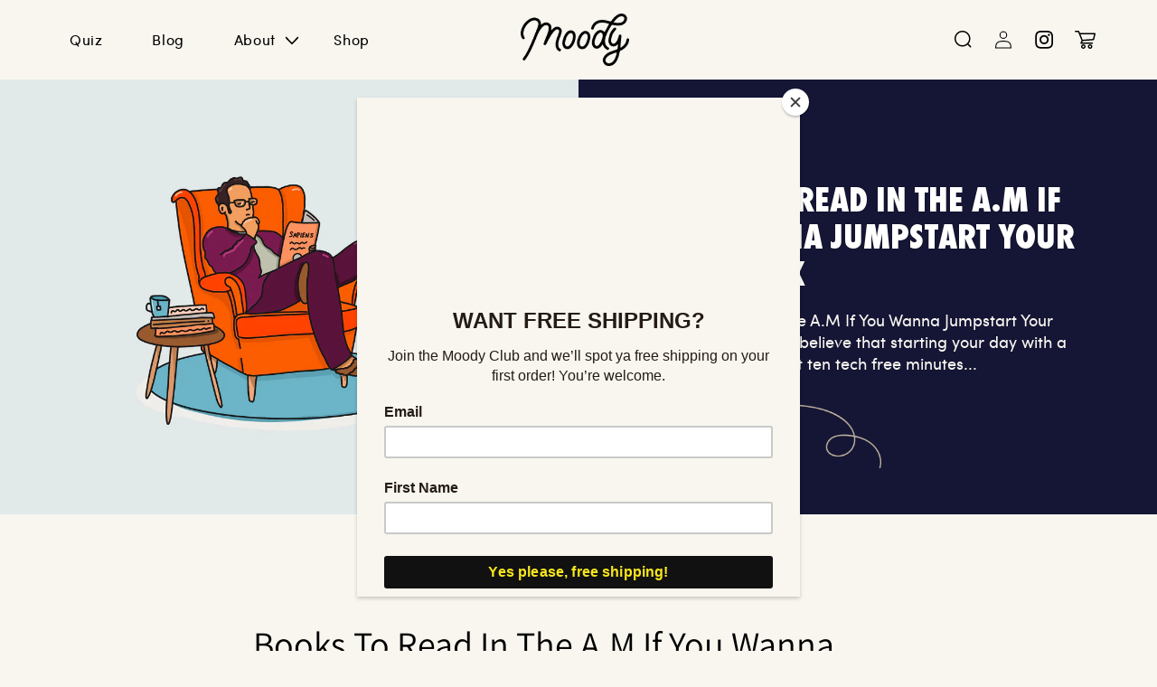

--- FILE ---
content_type: text/html; charset=utf-8
request_url: https://moodyincense.com/blogs/all/books-to-read-in-the-a-m-if-you-wanna-jumpstart-your-brain-box
body_size: 60221
content:
<!doctype html>
<html class="no-js" lang="en">
  <head>
    <meta charset="utf-8">
    <meta http-equiv="X-UA-Compatible" content="IE=edge">
    <meta name="viewport" content="width=device-width, initial-scale=1.0, maximum-scale=1.0, user-scalable=no">
    <meta name="theme-color" content="">
    <link rel="canonical" href="https://moodyincense.com/blogs/all/books-to-read-in-the-a-m-if-you-wanna-jumpstart-your-brain-box">
    <link rel="preconnect" href="https://cdn.shopify.com" crossorigin><link rel="icon" type="image/png" href="//moodyincense.com/cdn/shop/files/fevicon.png?crop=center&height=32&v=1666501678&width=32"><link rel="preconnect" href="https://fonts.shopifycdn.com" crossorigin><title>
      Books To Read In The A.M If You Wanna Jumpstart Your Brain Box
 &ndash; Moody Incense</title>

    
      <meta name="description" content="Books To Read In The A.M If You Wanna Jumpstart Your Brain Box We firmly believe that starting your day with a good read, even just ten tech free minutes every morning, can change your day / life. So we put a call-out to the Moody community, and asked for your go-to mind-expanding, life-changing, world-altering reads. ">
    

    

<meta property="og:site_name" content="Moody Incense">
<meta property="og:url" content="https://moodyincense.com/blogs/all/books-to-read-in-the-a-m-if-you-wanna-jumpstart-your-brain-box">
<meta property="og:title" content="Books To Read In The A.M If You Wanna Jumpstart Your Brain Box">
<meta property="og:type" content="article">
<meta property="og:description" content="Books To Read In The A.M If You Wanna Jumpstart Your Brain Box We firmly believe that starting your day with a good read, even just ten tech free minutes every morning, can change your day / life. So we put a call-out to the Moody community, and asked for your go-to mind-expanding, life-changing, world-altering reads. "><meta property="og:image" content="http://moodyincense.com/cdn/shop/articles/MOODY-Fun_Stuff-03.jpg?v=1608609846">
  <meta property="og:image:secure_url" content="https://moodyincense.com/cdn/shop/articles/MOODY-Fun_Stuff-03.jpg?v=1608609846">
  <meta property="og:image:width" content="3559">
  <meta property="og:image:height" content="2675"><meta name="twitter:card" content="summary_large_image">
<meta name="twitter:title" content="Books To Read In The A.M If You Wanna Jumpstart Your Brain Box">
<meta name="twitter:description" content="Books To Read In The A.M If You Wanna Jumpstart Your Brain Box We firmly believe that starting your day with a good read, even just ten tech free minutes every morning, can change your day / life. So we put a call-out to the Moody community, and asked for your go-to mind-expanding, life-changing, world-altering reads. ">


    <script src="//moodyincense.com/cdn/shop/t/22/assets/global.js?v=135623065211418316471681192014" defer="defer"></script>

    <script>window.performance && window.performance.mark && window.performance.mark('shopify.content_for_header.start');</script><meta name="google-site-verification" content="DUK-c9TZoO6Wz18Y9GglYXFSL8_Phm_XWfjjRalRNf0">
<meta id="shopify-digital-wallet" name="shopify-digital-wallet" content="/51048644805/digital_wallets/dialog">
<meta name="shopify-checkout-api-token" content="f53d8afeef2e4c3cc78739d56a49c56d">
<meta id="in-context-paypal-metadata" data-shop-id="51048644805" data-venmo-supported="false" data-environment="production" data-locale="en_US" data-paypal-v4="true" data-currency="AUD">
<link rel="alternate" type="application/atom+xml" title="Feed" href="/blogs/all.atom" />
<script async="async" src="/checkouts/internal/preloads.js?locale=en-AU"></script>
<link rel="preconnect" href="https://shop.app" crossorigin="anonymous">
<script async="async" src="https://shop.app/checkouts/internal/preloads.js?locale=en-AU&shop_id=51048644805" crossorigin="anonymous"></script>
<script id="apple-pay-shop-capabilities" type="application/json">{"shopId":51048644805,"countryCode":"AU","currencyCode":"AUD","merchantCapabilities":["supports3DS"],"merchantId":"gid:\/\/shopify\/Shop\/51048644805","merchantName":"Moody Incense","requiredBillingContactFields":["postalAddress","email"],"requiredShippingContactFields":["postalAddress","email"],"shippingType":"shipping","supportedNetworks":["visa","masterCard","amex","jcb"],"total":{"type":"pending","label":"Moody Incense","amount":"1.00"},"shopifyPaymentsEnabled":true,"supportsSubscriptions":true}</script>
<script id="shopify-features" type="application/json">{"accessToken":"f53d8afeef2e4c3cc78739d56a49c56d","betas":["rich-media-storefront-analytics"],"domain":"moodyincense.com","predictiveSearch":true,"shopId":51048644805,"locale":"en"}</script>
<script>var Shopify = Shopify || {};
Shopify.shop = "moody-incense.myshopify.com";
Shopify.locale = "en";
Shopify.currency = {"active":"AUD","rate":"1.0"};
Shopify.country = "AU";
Shopify.theme = {"name":"Copy of Moody Incense | Dawn [11-4-23]","id":132233167045,"schema_name":"Dawn","schema_version":"7.0.1","theme_store_id":887,"role":"main"};
Shopify.theme.handle = "null";
Shopify.theme.style = {"id":null,"handle":null};
Shopify.cdnHost = "moodyincense.com/cdn";
Shopify.routes = Shopify.routes || {};
Shopify.routes.root = "/";</script>
<script type="module">!function(o){(o.Shopify=o.Shopify||{}).modules=!0}(window);</script>
<script>!function(o){function n(){var o=[];function n(){o.push(Array.prototype.slice.apply(arguments))}return n.q=o,n}var t=o.Shopify=o.Shopify||{};t.loadFeatures=n(),t.autoloadFeatures=n()}(window);</script>
<script>
  window.ShopifyPay = window.ShopifyPay || {};
  window.ShopifyPay.apiHost = "shop.app\/pay";
  window.ShopifyPay.redirectState = null;
</script>
<script id="shop-js-analytics" type="application/json">{"pageType":"article"}</script>
<script defer="defer" async type="module" src="//moodyincense.com/cdn/shopifycloud/shop-js/modules/v2/client.init-shop-cart-sync_C5BV16lS.en.esm.js"></script>
<script defer="defer" async type="module" src="//moodyincense.com/cdn/shopifycloud/shop-js/modules/v2/chunk.common_CygWptCX.esm.js"></script>
<script type="module">
  await import("//moodyincense.com/cdn/shopifycloud/shop-js/modules/v2/client.init-shop-cart-sync_C5BV16lS.en.esm.js");
await import("//moodyincense.com/cdn/shopifycloud/shop-js/modules/v2/chunk.common_CygWptCX.esm.js");

  window.Shopify.SignInWithShop?.initShopCartSync?.({"fedCMEnabled":true,"windoidEnabled":true});

</script>
<script>
  window.Shopify = window.Shopify || {};
  if (!window.Shopify.featureAssets) window.Shopify.featureAssets = {};
  window.Shopify.featureAssets['shop-js'] = {"shop-cart-sync":["modules/v2/client.shop-cart-sync_ZFArdW7E.en.esm.js","modules/v2/chunk.common_CygWptCX.esm.js"],"init-fed-cm":["modules/v2/client.init-fed-cm_CmiC4vf6.en.esm.js","modules/v2/chunk.common_CygWptCX.esm.js"],"shop-button":["modules/v2/client.shop-button_tlx5R9nI.en.esm.js","modules/v2/chunk.common_CygWptCX.esm.js"],"shop-cash-offers":["modules/v2/client.shop-cash-offers_DOA2yAJr.en.esm.js","modules/v2/chunk.common_CygWptCX.esm.js","modules/v2/chunk.modal_D71HUcav.esm.js"],"init-windoid":["modules/v2/client.init-windoid_sURxWdc1.en.esm.js","modules/v2/chunk.common_CygWptCX.esm.js"],"shop-toast-manager":["modules/v2/client.shop-toast-manager_ClPi3nE9.en.esm.js","modules/v2/chunk.common_CygWptCX.esm.js"],"init-shop-email-lookup-coordinator":["modules/v2/client.init-shop-email-lookup-coordinator_B8hsDcYM.en.esm.js","modules/v2/chunk.common_CygWptCX.esm.js"],"init-shop-cart-sync":["modules/v2/client.init-shop-cart-sync_C5BV16lS.en.esm.js","modules/v2/chunk.common_CygWptCX.esm.js"],"avatar":["modules/v2/client.avatar_BTnouDA3.en.esm.js"],"pay-button":["modules/v2/client.pay-button_FdsNuTd3.en.esm.js","modules/v2/chunk.common_CygWptCX.esm.js"],"init-customer-accounts":["modules/v2/client.init-customer-accounts_DxDtT_ad.en.esm.js","modules/v2/client.shop-login-button_C5VAVYt1.en.esm.js","modules/v2/chunk.common_CygWptCX.esm.js","modules/v2/chunk.modal_D71HUcav.esm.js"],"init-shop-for-new-customer-accounts":["modules/v2/client.init-shop-for-new-customer-accounts_ChsxoAhi.en.esm.js","modules/v2/client.shop-login-button_C5VAVYt1.en.esm.js","modules/v2/chunk.common_CygWptCX.esm.js","modules/v2/chunk.modal_D71HUcav.esm.js"],"shop-login-button":["modules/v2/client.shop-login-button_C5VAVYt1.en.esm.js","modules/v2/chunk.common_CygWptCX.esm.js","modules/v2/chunk.modal_D71HUcav.esm.js"],"init-customer-accounts-sign-up":["modules/v2/client.init-customer-accounts-sign-up_CPSyQ0Tj.en.esm.js","modules/v2/client.shop-login-button_C5VAVYt1.en.esm.js","modules/v2/chunk.common_CygWptCX.esm.js","modules/v2/chunk.modal_D71HUcav.esm.js"],"shop-follow-button":["modules/v2/client.shop-follow-button_Cva4Ekp9.en.esm.js","modules/v2/chunk.common_CygWptCX.esm.js","modules/v2/chunk.modal_D71HUcav.esm.js"],"checkout-modal":["modules/v2/client.checkout-modal_BPM8l0SH.en.esm.js","modules/v2/chunk.common_CygWptCX.esm.js","modules/v2/chunk.modal_D71HUcav.esm.js"],"lead-capture":["modules/v2/client.lead-capture_Bi8yE_yS.en.esm.js","modules/v2/chunk.common_CygWptCX.esm.js","modules/v2/chunk.modal_D71HUcav.esm.js"],"shop-login":["modules/v2/client.shop-login_D6lNrXab.en.esm.js","modules/v2/chunk.common_CygWptCX.esm.js","modules/v2/chunk.modal_D71HUcav.esm.js"],"payment-terms":["modules/v2/client.payment-terms_CZxnsJam.en.esm.js","modules/v2/chunk.common_CygWptCX.esm.js","modules/v2/chunk.modal_D71HUcav.esm.js"]};
</script>
<script>(function() {
  var isLoaded = false;
  function asyncLoad() {
    if (isLoaded) return;
    isLoaded = true;
    var urls = ["https:\/\/cdn.jsdelivr.net\/gh\/apphq\/slidecart-dist@master\/slidecarthq-forward.js?4\u0026shop=moody-incense.myshopify.com","https:\/\/chimpstatic.com\/mcjs-connected\/js\/users\/c92224f252a00ef3ee239c4e9\/e656a33f810036bb7d5137a02.js?shop=moody-incense.myshopify.com","https:\/\/static.rechargecdn.com\/assets\/js\/widget.min.js?shop=moody-incense.myshopify.com","https:\/\/storage.nfcube.com\/instafeed-bacafb18800857f132804605c4294e3a.js?shop=moody-incense.myshopify.com","https:\/\/loox.io\/widget\/1X7EhNPnWG\/loox.1736283764426.js?shop=moody-incense.myshopify.com"];
    for (var i = 0; i < urls.length; i++) {
      var s = document.createElement('script');
      s.type = 'text/javascript';
      s.async = true;
      s.src = urls[i];
      var x = document.getElementsByTagName('script')[0];
      x.parentNode.insertBefore(s, x);
    }
  };
  if(window.attachEvent) {
    window.attachEvent('onload', asyncLoad);
  } else {
    window.addEventListener('load', asyncLoad, false);
  }
})();</script>
<script id="__st">var __st={"a":51048644805,"offset":39600,"reqid":"f343026a-4e21-49e7-a82d-d6942318e525-1768731531","pageurl":"moodyincense.com\/blogs\/all\/books-to-read-in-the-a-m-if-you-wanna-jumpstart-your-brain-box","s":"articles-492801065157","u":"769651a12b32","p":"article","rtyp":"article","rid":492801065157};</script>
<script>window.ShopifyPaypalV4VisibilityTracking = true;</script>
<script id="captcha-bootstrap">!function(){'use strict';const t='contact',e='account',n='new_comment',o=[[t,t],['blogs',n],['comments',n],[t,'customer']],c=[[e,'customer_login'],[e,'guest_login'],[e,'recover_customer_password'],[e,'create_customer']],r=t=>t.map((([t,e])=>`form[action*='/${t}']:not([data-nocaptcha='true']) input[name='form_type'][value='${e}']`)).join(','),a=t=>()=>t?[...document.querySelectorAll(t)].map((t=>t.form)):[];function s(){const t=[...o],e=r(t);return a(e)}const i='password',u='form_key',d=['recaptcha-v3-token','g-recaptcha-response','h-captcha-response',i],f=()=>{try{return window.sessionStorage}catch{return}},m='__shopify_v',_=t=>t.elements[u];function p(t,e,n=!1){try{const o=window.sessionStorage,c=JSON.parse(o.getItem(e)),{data:r}=function(t){const{data:e,action:n}=t;return t[m]||n?{data:e,action:n}:{data:t,action:n}}(c);for(const[e,n]of Object.entries(r))t.elements[e]&&(t.elements[e].value=n);n&&o.removeItem(e)}catch(o){console.error('form repopulation failed',{error:o})}}const l='form_type',E='cptcha';function T(t){t.dataset[E]=!0}const w=window,h=w.document,L='Shopify',v='ce_forms',y='captcha';let A=!1;((t,e)=>{const n=(g='f06e6c50-85a8-45c8-87d0-21a2b65856fe',I='https://cdn.shopify.com/shopifycloud/storefront-forms-hcaptcha/ce_storefront_forms_captcha_hcaptcha.v1.5.2.iife.js',D={infoText:'Protected by hCaptcha',privacyText:'Privacy',termsText:'Terms'},(t,e,n)=>{const o=w[L][v],c=o.bindForm;if(c)return c(t,g,e,D).then(n);var r;o.q.push([[t,g,e,D],n]),r=I,A||(h.body.append(Object.assign(h.createElement('script'),{id:'captcha-provider',async:!0,src:r})),A=!0)});var g,I,D;w[L]=w[L]||{},w[L][v]=w[L][v]||{},w[L][v].q=[],w[L][y]=w[L][y]||{},w[L][y].protect=function(t,e){n(t,void 0,e),T(t)},Object.freeze(w[L][y]),function(t,e,n,w,h,L){const[v,y,A,g]=function(t,e,n){const i=e?o:[],u=t?c:[],d=[...i,...u],f=r(d),m=r(i),_=r(d.filter((([t,e])=>n.includes(e))));return[a(f),a(m),a(_),s()]}(w,h,L),I=t=>{const e=t.target;return e instanceof HTMLFormElement?e:e&&e.form},D=t=>v().includes(t);t.addEventListener('submit',(t=>{const e=I(t);if(!e)return;const n=D(e)&&!e.dataset.hcaptchaBound&&!e.dataset.recaptchaBound,o=_(e),c=g().includes(e)&&(!o||!o.value);(n||c)&&t.preventDefault(),c&&!n&&(function(t){try{if(!f())return;!function(t){const e=f();if(!e)return;const n=_(t);if(!n)return;const o=n.value;o&&e.removeItem(o)}(t);const e=Array.from(Array(32),(()=>Math.random().toString(36)[2])).join('');!function(t,e){_(t)||t.append(Object.assign(document.createElement('input'),{type:'hidden',name:u})),t.elements[u].value=e}(t,e),function(t,e){const n=f();if(!n)return;const o=[...t.querySelectorAll(`input[type='${i}']`)].map((({name:t})=>t)),c=[...d,...o],r={};for(const[a,s]of new FormData(t).entries())c.includes(a)||(r[a]=s);n.setItem(e,JSON.stringify({[m]:1,action:t.action,data:r}))}(t,e)}catch(e){console.error('failed to persist form',e)}}(e),e.submit())}));const S=(t,e)=>{t&&!t.dataset[E]&&(n(t,e.some((e=>e===t))),T(t))};for(const o of['focusin','change'])t.addEventListener(o,(t=>{const e=I(t);D(e)&&S(e,y())}));const B=e.get('form_key'),M=e.get(l),P=B&&M;t.addEventListener('DOMContentLoaded',(()=>{const t=y();if(P)for(const e of t)e.elements[l].value===M&&p(e,B);[...new Set([...A(),...v().filter((t=>'true'===t.dataset.shopifyCaptcha))])].forEach((e=>S(e,t)))}))}(h,new URLSearchParams(w.location.search),n,t,e,['guest_login'])})(!0,!1)}();</script>
<script integrity="sha256-4kQ18oKyAcykRKYeNunJcIwy7WH5gtpwJnB7kiuLZ1E=" data-source-attribution="shopify.loadfeatures" defer="defer" src="//moodyincense.com/cdn/shopifycloud/storefront/assets/storefront/load_feature-a0a9edcb.js" crossorigin="anonymous"></script>
<script crossorigin="anonymous" defer="defer" src="//moodyincense.com/cdn/shopifycloud/storefront/assets/shopify_pay/storefront-65b4c6d7.js?v=20250812"></script>
<script data-source-attribution="shopify.dynamic_checkout.dynamic.init">var Shopify=Shopify||{};Shopify.PaymentButton=Shopify.PaymentButton||{isStorefrontPortableWallets:!0,init:function(){window.Shopify.PaymentButton.init=function(){};var t=document.createElement("script");t.src="https://moodyincense.com/cdn/shopifycloud/portable-wallets/latest/portable-wallets.en.js",t.type="module",document.head.appendChild(t)}};
</script>
<script data-source-attribution="shopify.dynamic_checkout.buyer_consent">
  function portableWalletsHideBuyerConsent(e){var t=document.getElementById("shopify-buyer-consent"),n=document.getElementById("shopify-subscription-policy-button");t&&n&&(t.classList.add("hidden"),t.setAttribute("aria-hidden","true"),n.removeEventListener("click",e))}function portableWalletsShowBuyerConsent(e){var t=document.getElementById("shopify-buyer-consent"),n=document.getElementById("shopify-subscription-policy-button");t&&n&&(t.classList.remove("hidden"),t.removeAttribute("aria-hidden"),n.addEventListener("click",e))}window.Shopify?.PaymentButton&&(window.Shopify.PaymentButton.hideBuyerConsent=portableWalletsHideBuyerConsent,window.Shopify.PaymentButton.showBuyerConsent=portableWalletsShowBuyerConsent);
</script>
<script data-source-attribution="shopify.dynamic_checkout.cart.bootstrap">document.addEventListener("DOMContentLoaded",(function(){function t(){return document.querySelector("shopify-accelerated-checkout-cart, shopify-accelerated-checkout")}if(t())Shopify.PaymentButton.init();else{new MutationObserver((function(e,n){t()&&(Shopify.PaymentButton.init(),n.disconnect())})).observe(document.body,{childList:!0,subtree:!0})}}));
</script>
<link id="shopify-accelerated-checkout-styles" rel="stylesheet" media="screen" href="https://moodyincense.com/cdn/shopifycloud/portable-wallets/latest/accelerated-checkout-backwards-compat.css" crossorigin="anonymous">
<style id="shopify-accelerated-checkout-cart">
        #shopify-buyer-consent {
  margin-top: 1em;
  display: inline-block;
  width: 100%;
}

#shopify-buyer-consent.hidden {
  display: none;
}

#shopify-subscription-policy-button {
  background: none;
  border: none;
  padding: 0;
  text-decoration: underline;
  font-size: inherit;
  cursor: pointer;
}

#shopify-subscription-policy-button::before {
  box-shadow: none;
}

      </style>
<script id="sections-script" data-sections="header,footer" defer="defer" src="//moodyincense.com/cdn/shop/t/22/compiled_assets/scripts.js?v=16672"></script>
<script>window.performance && window.performance.mark && window.performance.mark('shopify.content_for_header.end');</script>


    <style data-shopify>
      @font-face {
  font-family: Assistant;
  font-weight: 400;
  font-style: normal;
  font-display: swap;
  src: url("//moodyincense.com/cdn/fonts/assistant/assistant_n4.9120912a469cad1cc292572851508ca49d12e768.woff2") format("woff2"),
       url("//moodyincense.com/cdn/fonts/assistant/assistant_n4.6e9875ce64e0fefcd3f4446b7ec9036b3ddd2985.woff") format("woff");
}

      @font-face {
  font-family: Assistant;
  font-weight: 700;
  font-style: normal;
  font-display: swap;
  src: url("//moodyincense.com/cdn/fonts/assistant/assistant_n7.bf44452348ec8b8efa3aa3068825305886b1c83c.woff2") format("woff2"),
       url("//moodyincense.com/cdn/fonts/assistant/assistant_n7.0c887fee83f6b3bda822f1150b912c72da0f7b64.woff") format("woff");
}

      
      
      @font-face {
  font-family: Assistant;
  font-weight: 400;
  font-style: normal;
  font-display: swap;
  src: url("//moodyincense.com/cdn/fonts/assistant/assistant_n4.9120912a469cad1cc292572851508ca49d12e768.woff2") format("woff2"),
       url("//moodyincense.com/cdn/fonts/assistant/assistant_n4.6e9875ce64e0fefcd3f4446b7ec9036b3ddd2985.woff") format("woff");
}


      :root {
        --font-body-family: Assistant, sans-serif;
        --font-body-style: normal;
        --font-body-weight: 400;
        --font-body-weight-bold: 700;

        --font-heading-family: Assistant, sans-serif;
        --font-heading-style: normal;
        --font-heading-weight: 400;

        --font-body-scale: 1.0;
        --font-heading-scale: 1.0;

        --color-base-text: 0, 0, 0;
        --color-shadow: 0, 0, 0;
        --color-base-background-1: 248, 246, 239;
        --color-base-background-2: 244, 166, 215;
        --color-base-solid-button-labels: 255, 255, 255;
        --color-base-outline-button-labels: 18, 18, 18;
        --color-base-accent-1: 0, 0, 0;
        --color-base-accent-2: 248, 246, 239;
        --payment-terms-background-color: #f8f6ef;

        --gradient-base-background-1: #f8f6ef;
        --gradient-base-background-2: #f4a6d7;
        --gradient-base-accent-1: #000000;
        --gradient-base-accent-2: #f8f6ef;

        --media-padding: px;
        --media-border-opacity: 0.05;
        --media-border-width: 1px;
        --media-radius: 0px;
        --media-shadow-opacity: 0.0;
        --media-shadow-horizontal-offset: 0px;
        --media-shadow-vertical-offset: 4px;
        --media-shadow-blur-radius: 5px;
        --media-shadow-visible: 0;

        --page-width: 120rem;
        --page-width-margin: 0rem;

        --product-card-image-padding: 0.0rem;
        --product-card-corner-radius: 0.0rem;
        --product-card-text-alignment: left;
        --product-card-border-width: 0.0rem;
        --product-card-border-opacity: 0.1;
        --product-card-shadow-opacity: 0.0;
        --product-card-shadow-visible: 0;
        --product-card-shadow-horizontal-offset: 0.0rem;
        --product-card-shadow-vertical-offset: 0.4rem;
        --product-card-shadow-blur-radius: 0.5rem;

        --collection-card-image-padding: 0.0rem;
        --collection-card-corner-radius: 0.0rem;
        --collection-card-text-alignment: left;
        --collection-card-border-width: 0.0rem;
        --collection-card-border-opacity: 0.1;
        --collection-card-shadow-opacity: 0.0;
        --collection-card-shadow-visible: 0;
        --collection-card-shadow-horizontal-offset: 0.0rem;
        --collection-card-shadow-vertical-offset: 0.4rem;
        --collection-card-shadow-blur-radius: 0.5rem;

        --blog-card-image-padding: 0.0rem;
        --blog-card-corner-radius: 0.0rem;
        --blog-card-text-alignment: left;
        --blog-card-border-width: 0.0rem;
        --blog-card-border-opacity: 0.1;
        --blog-card-shadow-opacity: 0.0;
        --blog-card-shadow-visible: 0;
        --blog-card-shadow-horizontal-offset: 0.0rem;
        --blog-card-shadow-vertical-offset: 0.4rem;
        --blog-card-shadow-blur-radius: 0.5rem;

        --badge-corner-radius: 4.0rem;

        --popup-border-width: 1px;
        --popup-border-opacity: 0.1;
        --popup-corner-radius: 0px;
        --popup-shadow-opacity: 0.0;
        --popup-shadow-horizontal-offset: 0px;
        --popup-shadow-vertical-offset: 4px;
        --popup-shadow-blur-radius: 5px;

        --drawer-border-width: 1px;
        --drawer-border-opacity: 0.1;
        --drawer-shadow-opacity: 0.0;
        --drawer-shadow-horizontal-offset: 0px;
        --drawer-shadow-vertical-offset: 4px;
        --drawer-shadow-blur-radius: 5px;

        --spacing-sections-desktop: 0px;
        --spacing-sections-mobile: 0px;

        --grid-desktop-vertical-spacing: 24px;
        --grid-desktop-horizontal-spacing: 24px;
        --grid-mobile-vertical-spacing: 12px;
        --grid-mobile-horizontal-spacing: 12px;

        --text-boxes-border-opacity: 0.1;
        --text-boxes-border-width: 0px;
        --text-boxes-radius: 0px;
        --text-boxes-shadow-opacity: 0.0;
        --text-boxes-shadow-visible: 0;
        --text-boxes-shadow-horizontal-offset: 0px;
        --text-boxes-shadow-vertical-offset: 4px;
        --text-boxes-shadow-blur-radius: 5px;

        --buttons-radius: 0px;
        --buttons-radius-outset: 0px;
        --buttons-border-width: 1px;
        --buttons-border-opacity: 1.0;
        --buttons-shadow-opacity: 0.0;
        --buttons-shadow-visible: 0;
        --buttons-shadow-horizontal-offset: 0px;
        --buttons-shadow-vertical-offset: 4px;
        --buttons-shadow-blur-radius: 5px;
        --buttons-border-offset: 0px;

        --inputs-radius: 0px;
        --inputs-border-width: 1px;
        --inputs-border-opacity: 0.55;
        --inputs-shadow-opacity: 0.0;
        --inputs-shadow-horizontal-offset: 0px;
        --inputs-margin-offset: 0px;
        --inputs-shadow-vertical-offset: 4px;
        --inputs-shadow-blur-radius: 5px;
        --inputs-radius-outset: 0px;

        --variant-pills-radius: 40px;
        --variant-pills-border-width: 1px;
        --variant-pills-border-opacity: 0.55;
        --variant-pills-shadow-opacity: 0.0;
        --variant-pills-shadow-horizontal-offset: 0px;
        --variant-pills-shadow-vertical-offset: 4px;
        --variant-pills-shadow-blur-radius: 5px;
      }

      *,
      *::before,
      *::after {
        box-sizing: inherit;
      }

      html {
        box-sizing: border-box;
        font-size: calc(var(--font-body-scale) * 62.5%);
        height: 100%;
      }

      body {
        display: grid;
        grid-template-rows: auto auto 1fr auto;
        grid-template-columns: 100%;
        min-height: 100%;
        margin: 0;
        font-size: 1.5rem;
        letter-spacing: 0.06rem;
        line-height: calc(1 + 0.8 / var(--font-body-scale));
        font-family: var(--font-body-family);
        font-style: var(--font-body-style);
        font-weight: var(--font-body-weight);
      }

      @media screen and (min-width: 750px) {
        body {
          font-size: 1.6rem;
        }
      }
    </style>

    <link href="https://use.fontawesome.com/releases/v5.8.1/css/all.css" rel="stylesheet">
    <link href="//moodyincense.com/cdn/shop/t/22/assets/base.css?v=55356045025531192761688459574" rel="stylesheet" type="text/css" media="all" />
    <link href="//moodyincense.com/cdn/shop/t/22/assets/bootstrap.min.css?v=66673079002534748321681192014" rel="stylesheet" type="text/css" media="all" />
    <link href="//moodyincense.com/cdn/shop/t/22/assets/style.css?v=180131516354035096651703157228" rel="stylesheet" type="text/css" media="all" />
    <link rel="stylesheet" type="text/css" href="//cdn.jsdelivr.net/npm/slick-carousel@1.8.1/slick/slick.css">
    <link rel="stylesheet" type="text/css" href="//kenwheeler.github.io/slick/slick/slick-theme.css"><link rel="preload" as="font" href="//moodyincense.com/cdn/fonts/assistant/assistant_n4.9120912a469cad1cc292572851508ca49d12e768.woff2" type="font/woff2" crossorigin><link rel="preload" as="font" href="//moodyincense.com/cdn/fonts/assistant/assistant_n4.9120912a469cad1cc292572851508ca49d12e768.woff2" type="font/woff2" crossorigin><link
        rel="stylesheet"
        href="//moodyincense.com/cdn/shop/t/22/assets/component-predictive-search.css?v=83512081251802922551681192014"
        media="print"
        onload="this.media='all'"
      ><script>
      document.documentElement.className = document.documentElement.className.replace('no-js', 'js');
      if (Shopify.designMode) {
        document.documentElement.classList.add('shopify-design-mode');
      }
    </script>
    <script src="https://ajax.googleapis.com/ajax/libs/jquery/3.5.1/jquery.min.js"></script>
    <script type="text/javascript" src="//cdn.jsdelivr.net/npm/slick-carousel@1.8.1/slick/slick.min.js"></script>
    <script src="//moodyincense.com/cdn/shop/t/22/assets/jquery.matchHeight.js?v=103485302449270093441681192014" type="text/javascript"></script>
    <!-- Google tag (gtag.js) -->
      <script async src="https://www.googletagmanager.com/gtag/js?id=AW-11419502493"></script>
      <script>
       window.dataLayer = window.dataLayer || [];
       function gtag(){dataLayer.push(arguments);}
       gtag('js', new Date());
       gtag('config', 'AW-11419502493');
      </script>

  <!-- <script> gtag('event', 'conversion', { 'send_to': 'AW-11419502493/JMXICJPT7_gYEJ2Pn8Uq', 'transaction_id': '' }); </script> -->
  
    <script>
      (function(h,o,t,j,a,r){
          h.hj=h.hj||function(){(h.hj.q=h.hj.q||[]).push(arguments)};
          h._hjSettings={hjid:2149617,hjsv:6};
          a=o.getElementsByTagName('head')[0];
          r=o.createElement('script');r.async=1;
          r.src=t+h._hjSettings.hjid+j+h._hjSettings.hjsv;
          a.appendChild(r);
      })(window,document,'https://static.hotjar.com/c/hotjar-','.js?sv=');
    </script>

    <script>
      var userId = your_user_id || null; // Replace your_user_id with your own if available.
      window.hj('identify', userId, {
          // Add your own custom attributes here. Some EXAMPLES:
          // 'Signed up': '2019—06-20Z', // Signup date in ISO-8601 format.
          // 'Last purchase category': 'Electronics', // Send strings with quotes around them.
          // 'Total purchases': 15, // Send numbers without quotes.
          // 'Last purchase date': '2019-06-20Z', // Send dates in ISO-8601 format.
          // 'Last refund date': null, // Send null when no value exists for a user.
      });
    </script>
  <!-- BEGIN app block: shopify://apps/yotpo-subscriptions/blocks/app-embed-block/ef25e582-ada5-4bb0-b4e7-f94e97ab1bb4 -->
  <script src="https://cdn-widgetsrepository.yotpo.com/v1/loader/2veBmhfuwFRAzaQ2tW55cVr6ynbCDQIFdWmSwcXl" async></script>

<!-- END app block --><!-- BEGIN app block: shopify://apps/judge-me-reviews/blocks/judgeme_core/61ccd3b1-a9f2-4160-9fe9-4fec8413e5d8 --><!-- Start of Judge.me Core -->






<link rel="dns-prefetch" href="https://cdnwidget.judge.me">
<link rel="dns-prefetch" href="https://cdn.judge.me">
<link rel="dns-prefetch" href="https://cdn1.judge.me">
<link rel="dns-prefetch" href="https://api.judge.me">

<script data-cfasync='false' class='jdgm-settings-script'>window.jdgmSettings={"pagination":5,"disable_web_reviews":true,"badge_no_review_text":"No reviews","badge_n_reviews_text":"{{ n }} review/reviews","hide_badge_preview_if_no_reviews":true,"badge_hide_text":false,"enforce_center_preview_badge":false,"widget_title":"Customer Reviews","widget_open_form_text":"Write a review","widget_close_form_text":"Cancel review","widget_refresh_page_text":"Refresh page","widget_summary_text":"Based on {{ number_of_reviews }} review/reviews","widget_no_review_text":"Be the first to write a review","widget_name_field_text":"Display name","widget_verified_name_field_text":"Verified Name (public)","widget_name_placeholder_text":"Display name","widget_required_field_error_text":"This field is required.","widget_email_field_text":"Email address","widget_verified_email_field_text":"Verified Email (private, can not be edited)","widget_email_placeholder_text":"Your email address","widget_email_field_error_text":"Please enter a valid email address.","widget_rating_field_text":"Rating","widget_review_title_field_text":"Review Title","widget_review_title_placeholder_text":"Give your review a title","widget_review_body_field_text":"Review content","widget_review_body_placeholder_text":"Start writing here...","widget_pictures_field_text":"Picture/Video (optional)","widget_submit_review_text":"Submit Review","widget_submit_verified_review_text":"Submit Verified Review","widget_submit_success_msg_with_auto_publish":"Thank you! Please refresh the page in a few moments to see your review. You can remove or edit your review by logging into \u003ca href='https://judge.me/login' target='_blank' rel='nofollow noopener'\u003eJudge.me\u003c/a\u003e","widget_submit_success_msg_no_auto_publish":"Thank you! Your review will be published as soon as it is approved by the shop admin. You can remove or edit your review by logging into \u003ca href='https://judge.me/login' target='_blank' rel='nofollow noopener'\u003eJudge.me\u003c/a\u003e","widget_show_default_reviews_out_of_total_text":"Showing {{ n_reviews_shown }} out of {{ n_reviews }} reviews.","widget_show_all_link_text":"Show all","widget_show_less_link_text":"Show less","widget_author_said_text":"{{ reviewer_name }} said:","widget_days_text":"{{ n }} days ago","widget_weeks_text":"{{ n }} week/weeks ago","widget_months_text":"{{ n }} month/months ago","widget_years_text":"{{ n }} year/years ago","widget_yesterday_text":"Yesterday","widget_today_text":"Today","widget_replied_text":"\u003e\u003e {{ shop_name }} replied:","widget_read_more_text":"Read more","widget_reviewer_name_as_initial":"","widget_rating_filter_color":"#fbcd0a","widget_rating_filter_see_all_text":"See all reviews","widget_sorting_most_recent_text":"Most Recent","widget_sorting_highest_rating_text":"Highest Rating","widget_sorting_lowest_rating_text":"Lowest Rating","widget_sorting_with_pictures_text":"Only Pictures","widget_sorting_most_helpful_text":"Most Helpful","widget_open_question_form_text":"Ask a question","widget_reviews_subtab_text":"Reviews","widget_questions_subtab_text":"Questions","widget_question_label_text":"Question","widget_answer_label_text":"Answer","widget_question_placeholder_text":"Write your question here","widget_submit_question_text":"Submit Question","widget_question_submit_success_text":"Thank you for your question! We will notify you once it gets answered.","verified_badge_text":"Verified","verified_badge_bg_color":"","verified_badge_text_color":"","verified_badge_placement":"left-of-reviewer-name","widget_review_max_height":"","widget_hide_border":false,"widget_social_share":false,"widget_thumb":false,"widget_review_location_show":false,"widget_location_format":"","all_reviews_include_out_of_store_products":true,"all_reviews_out_of_store_text":"(out of store)","all_reviews_pagination":100,"all_reviews_product_name_prefix_text":"about","enable_review_pictures":true,"enable_question_anwser":false,"widget_theme":"default","review_date_format":"dd/mm/yy","default_sort_method":"most-recent","widget_product_reviews_subtab_text":"Product Reviews","widget_shop_reviews_subtab_text":"Shop Reviews","widget_other_products_reviews_text":"Reviews for other products","widget_store_reviews_subtab_text":"Store reviews","widget_no_store_reviews_text":"This store hasn't received any reviews yet","widget_web_restriction_product_reviews_text":"This product hasn't received any reviews yet","widget_no_items_text":"No items found","widget_show_more_text":"Show more","widget_write_a_store_review_text":"Write a Store Review","widget_other_languages_heading":"Reviews in Other Languages","widget_translate_review_text":"Translate review to {{ language }}","widget_translating_review_text":"Translating...","widget_show_original_translation_text":"Show original ({{ language }})","widget_translate_review_failed_text":"Review couldn't be translated.","widget_translate_review_retry_text":"Retry","widget_translate_review_try_again_later_text":"Try again later","show_product_url_for_grouped_product":false,"widget_sorting_pictures_first_text":"Pictures First","show_pictures_on_all_rev_page_mobile":false,"show_pictures_on_all_rev_page_desktop":false,"floating_tab_hide_mobile_install_preference":false,"floating_tab_button_name":"★ Reviews","floating_tab_title":"Let customers speak for us","floating_tab_button_color":"","floating_tab_button_background_color":"","floating_tab_url":"","floating_tab_url_enabled":false,"floating_tab_tab_style":"text","all_reviews_text_badge_text":"Customers rate us {{ shop.metafields.judgeme.all_reviews_rating | round: 1 }}/5 based on {{ shop.metafields.judgeme.all_reviews_count }} reviews.","all_reviews_text_badge_text_branded_style":"{{ shop.metafields.judgeme.all_reviews_rating | round: 1 }} out of 5 stars based on {{ shop.metafields.judgeme.all_reviews_count }} reviews","is_all_reviews_text_badge_a_link":false,"show_stars_for_all_reviews_text_badge":false,"all_reviews_text_badge_url":"","all_reviews_text_style":"branded","all_reviews_text_color_style":"judgeme_brand_color","all_reviews_text_color":"#108474","all_reviews_text_show_jm_brand":true,"featured_carousel_show_header":true,"featured_carousel_title":"Let customers speak for us","testimonials_carousel_title":"Customers are saying","videos_carousel_title":"Real customer stories","cards_carousel_title":"Customers are saying","featured_carousel_count_text":"from {{ n }} reviews","featured_carousel_add_link_to_all_reviews_page":false,"featured_carousel_url":"","featured_carousel_show_images":true,"featured_carousel_autoslide_interval":5,"featured_carousel_arrows_on_the_sides":false,"featured_carousel_height":250,"featured_carousel_width":80,"featured_carousel_image_size":0,"featured_carousel_image_height":250,"featured_carousel_arrow_color":"#eeeeee","verified_count_badge_style":"branded","verified_count_badge_orientation":"horizontal","verified_count_badge_color_style":"judgeme_brand_color","verified_count_badge_color":"#108474","is_verified_count_badge_a_link":false,"verified_count_badge_url":"","verified_count_badge_show_jm_brand":true,"widget_rating_preset_default":5,"widget_first_sub_tab":"product-reviews","widget_show_histogram":true,"widget_histogram_use_custom_color":false,"widget_pagination_use_custom_color":false,"widget_star_use_custom_color":false,"widget_verified_badge_use_custom_color":false,"widget_write_review_use_custom_color":false,"picture_reminder_submit_button":"Upload Pictures","enable_review_videos":false,"mute_video_by_default":false,"widget_sorting_videos_first_text":"Videos First","widget_review_pending_text":"Pending","featured_carousel_items_for_large_screen":3,"social_share_options_order":"Facebook,Twitter","remove_microdata_snippet":true,"disable_json_ld":false,"enable_json_ld_products":false,"preview_badge_show_question_text":false,"preview_badge_no_question_text":"No questions","preview_badge_n_question_text":"{{ number_of_questions }} question/questions","qa_badge_show_icon":false,"qa_badge_position":"same-row","remove_judgeme_branding":false,"widget_add_search_bar":false,"widget_search_bar_placeholder":"Search","widget_sorting_verified_only_text":"Verified only","featured_carousel_theme":"default","featured_carousel_show_rating":true,"featured_carousel_show_title":true,"featured_carousel_show_body":true,"featured_carousel_show_date":false,"featured_carousel_show_reviewer":true,"featured_carousel_show_product":false,"featured_carousel_header_background_color":"#108474","featured_carousel_header_text_color":"#ffffff","featured_carousel_name_product_separator":"reviewed","featured_carousel_full_star_background":"#108474","featured_carousel_empty_star_background":"#dadada","featured_carousel_vertical_theme_background":"#f9fafb","featured_carousel_verified_badge_enable":true,"featured_carousel_verified_badge_color":"#108474","featured_carousel_border_style":"round","featured_carousel_review_line_length_limit":3,"featured_carousel_more_reviews_button_text":"Read more reviews","featured_carousel_view_product_button_text":"View product","all_reviews_page_load_reviews_on":"scroll","all_reviews_page_load_more_text":"Load More Reviews","disable_fb_tab_reviews":false,"enable_ajax_cdn_cache":false,"widget_advanced_speed_features":5,"widget_public_name_text":"displayed publicly like","default_reviewer_name":"John Smith","default_reviewer_name_has_non_latin":true,"widget_reviewer_anonymous":"Anonymous","medals_widget_title":"Judge.me Review Medals","medals_widget_background_color":"#f9fafb","medals_widget_position":"footer_all_pages","medals_widget_border_color":"#f9fafb","medals_widget_verified_text_position":"left","medals_widget_use_monochromatic_version":false,"medals_widget_elements_color":"#108474","show_reviewer_avatar":true,"widget_invalid_yt_video_url_error_text":"Not a YouTube video URL","widget_max_length_field_error_text":"Please enter no more than {0} characters.","widget_show_country_flag":false,"widget_show_collected_via_shop_app":true,"widget_verified_by_shop_badge_style":"light","widget_verified_by_shop_text":"Verified by Shop","widget_show_photo_gallery":false,"widget_load_with_code_splitting":true,"widget_ugc_install_preference":false,"widget_ugc_title":"Made by us, Shared by you","widget_ugc_subtitle":"Tag us to see your picture featured in our page","widget_ugc_arrows_color":"#ffffff","widget_ugc_primary_button_text":"Buy Now","widget_ugc_primary_button_background_color":"#108474","widget_ugc_primary_button_text_color":"#ffffff","widget_ugc_primary_button_border_width":"0","widget_ugc_primary_button_border_style":"none","widget_ugc_primary_button_border_color":"#108474","widget_ugc_primary_button_border_radius":"25","widget_ugc_secondary_button_text":"Load More","widget_ugc_secondary_button_background_color":"#ffffff","widget_ugc_secondary_button_text_color":"#108474","widget_ugc_secondary_button_border_width":"2","widget_ugc_secondary_button_border_style":"solid","widget_ugc_secondary_button_border_color":"#108474","widget_ugc_secondary_button_border_radius":"25","widget_ugc_reviews_button_text":"View Reviews","widget_ugc_reviews_button_background_color":"#ffffff","widget_ugc_reviews_button_text_color":"#108474","widget_ugc_reviews_button_border_width":"2","widget_ugc_reviews_button_border_style":"solid","widget_ugc_reviews_button_border_color":"#108474","widget_ugc_reviews_button_border_radius":"25","widget_ugc_reviews_button_link_to":"judgeme-reviews-page","widget_ugc_show_post_date":true,"widget_ugc_max_width":"800","widget_rating_metafield_value_type":true,"widget_primary_color":"#F9D746","widget_enable_secondary_color":false,"widget_secondary_color":"#edf5f5","widget_summary_average_rating_text":"{{ average_rating }} out of 5","widget_media_grid_title":"Customer photos \u0026 videos","widget_media_grid_see_more_text":"See more","widget_round_style":false,"widget_show_product_medals":true,"widget_verified_by_judgeme_text":"Verified by Judge.me","widget_show_store_medals":true,"widget_verified_by_judgeme_text_in_store_medals":"Verified by Judge.me","widget_media_field_exceed_quantity_message":"Sorry, we can only accept {{ max_media }} for one review.","widget_media_field_exceed_limit_message":"{{ file_name }} is too large, please select a {{ media_type }} less than {{ size_limit }}MB.","widget_review_submitted_text":"Review Submitted!","widget_question_submitted_text":"Question Submitted!","widget_close_form_text_question":"Cancel","widget_write_your_answer_here_text":"Write your answer here","widget_enabled_branded_link":true,"widget_show_collected_by_judgeme":true,"widget_reviewer_name_color":"","widget_write_review_text_color":"","widget_write_review_bg_color":"","widget_collected_by_judgeme_text":"collected by Judge.me","widget_pagination_type":"standard","widget_load_more_text":"Load More","widget_load_more_color":"#108474","widget_full_review_text":"Full Review","widget_read_more_reviews_text":"Read More Reviews","widget_read_questions_text":"Read Questions","widget_questions_and_answers_text":"Questions \u0026 Answers","widget_verified_by_text":"Verified by","widget_verified_text":"Verified","widget_number_of_reviews_text":"{{ number_of_reviews }} reviews","widget_back_button_text":"Back","widget_next_button_text":"Next","widget_custom_forms_filter_button":"Filters","custom_forms_style":"horizontal","widget_show_review_information":false,"how_reviews_are_collected":"How reviews are collected?","widget_show_review_keywords":false,"widget_gdpr_statement":"How we use your data: We'll only contact you about the review you left, and only if necessary. By submitting your review, you agree to Judge.me's \u003ca href='https://judge.me/terms' target='_blank' rel='nofollow noopener'\u003eterms\u003c/a\u003e, \u003ca href='https://judge.me/privacy' target='_blank' rel='nofollow noopener'\u003eprivacy\u003c/a\u003e and \u003ca href='https://judge.me/content-policy' target='_blank' rel='nofollow noopener'\u003econtent\u003c/a\u003e policies.","widget_multilingual_sorting_enabled":false,"widget_translate_review_content_enabled":false,"widget_translate_review_content_method":"manual","popup_widget_review_selection":"automatically_with_pictures","popup_widget_round_border_style":true,"popup_widget_show_title":true,"popup_widget_show_body":true,"popup_widget_show_reviewer":false,"popup_widget_show_product":true,"popup_widget_show_pictures":true,"popup_widget_use_review_picture":true,"popup_widget_show_on_home_page":true,"popup_widget_show_on_product_page":true,"popup_widget_show_on_collection_page":true,"popup_widget_show_on_cart_page":true,"popup_widget_position":"bottom_left","popup_widget_first_review_delay":5,"popup_widget_duration":5,"popup_widget_interval":5,"popup_widget_review_count":5,"popup_widget_hide_on_mobile":true,"review_snippet_widget_round_border_style":true,"review_snippet_widget_card_color":"#FFFFFF","review_snippet_widget_slider_arrows_background_color":"#FFFFFF","review_snippet_widget_slider_arrows_color":"#000000","review_snippet_widget_star_color":"#108474","show_product_variant":false,"all_reviews_product_variant_label_text":"Variant: ","widget_show_verified_branding":true,"widget_ai_summary_title":"Customers say","widget_ai_summary_disclaimer":"AI-powered review summary based on recent customer reviews","widget_show_ai_summary":false,"widget_show_ai_summary_bg":false,"widget_show_review_title_input":true,"redirect_reviewers_invited_via_email":"external_form","request_store_review_after_product_review":false,"request_review_other_products_in_order":false,"review_form_color_scheme":"default","review_form_corner_style":"square","review_form_star_color":{},"review_form_text_color":"#333333","review_form_background_color":"#ffffff","review_form_field_background_color":"#fafafa","review_form_button_color":{},"review_form_button_text_color":"#ffffff","review_form_modal_overlay_color":"#000000","review_content_screen_title_text":"How would you rate this product?","review_content_introduction_text":"We would love it if you would share a bit about your experience.","store_review_form_title_text":"How would you rate this store?","store_review_form_introduction_text":"We would love it if you would share a bit about your experience.","show_review_guidance_text":true,"one_star_review_guidance_text":"Poor","five_star_review_guidance_text":"Great","customer_information_screen_title_text":"About you","customer_information_introduction_text":"Please tell us more about you.","custom_questions_screen_title_text":"Your experience in more detail","custom_questions_introduction_text":"Here are a few questions to help us understand more about your experience.","review_submitted_screen_title_text":"Thanks for your review!","review_submitted_screen_thank_you_text":"We are processing it and it will appear on the store soon.","review_submitted_screen_email_verification_text":"Please confirm your email by clicking the link we just sent you. This helps us keep reviews authentic.","review_submitted_request_store_review_text":"Would you like to share your experience of shopping with us?","review_submitted_review_other_products_text":"Would you like to review these products?","store_review_screen_title_text":"Would you like to share your experience of shopping with us?","store_review_introduction_text":"We value your feedback and use it to improve. Please share any thoughts or suggestions you have.","reviewer_media_screen_title_picture_text":"Share a picture","reviewer_media_introduction_picture_text":"Upload a photo to support your review.","reviewer_media_screen_title_video_text":"Share a video","reviewer_media_introduction_video_text":"Upload a video to support your review.","reviewer_media_screen_title_picture_or_video_text":"Share a picture or video","reviewer_media_introduction_picture_or_video_text":"Upload a photo or video to support your review.","reviewer_media_youtube_url_text":"Paste your Youtube URL here","advanced_settings_next_step_button_text":"Next","advanced_settings_close_review_button_text":"Close","modal_write_review_flow":false,"write_review_flow_required_text":"Required","write_review_flow_privacy_message_text":"We respect your privacy.","write_review_flow_anonymous_text":"Post review as anonymous","write_review_flow_visibility_text":"This won't be visible to other customers.","write_review_flow_multiple_selection_help_text":"Select as many as you like","write_review_flow_single_selection_help_text":"Select one option","write_review_flow_required_field_error_text":"This field is required","write_review_flow_invalid_email_error_text":"Please enter a valid email address","write_review_flow_max_length_error_text":"Max. {{ max_length }} characters.","write_review_flow_media_upload_text":"\u003cb\u003eClick to upload\u003c/b\u003e or drag and drop","write_review_flow_gdpr_statement":"We'll only contact you about your review if necessary. By submitting your review, you agree to our \u003ca href='https://judge.me/terms' target='_blank' rel='nofollow noopener'\u003eterms and conditions\u003c/a\u003e and \u003ca href='https://judge.me/privacy' target='_blank' rel='nofollow noopener'\u003eprivacy policy\u003c/a\u003e.","rating_only_reviews_enabled":false,"show_negative_reviews_help_screen":false,"new_review_flow_help_screen_rating_threshold":3,"negative_review_resolution_screen_title_text":"Tell us more","negative_review_resolution_text":"Your experience matters to us. If there were issues with your purchase, we're here to help. Feel free to reach out to us, we'd love the opportunity to make things right.","negative_review_resolution_button_text":"Contact us","negative_review_resolution_proceed_with_review_text":"Leave a review","negative_review_resolution_subject":"Issue with purchase from {{ shop_name }}.{{ order_name }}","preview_badge_collection_page_install_status":false,"widget_review_custom_css":"","preview_badge_custom_css":"","preview_badge_stars_count":"5-stars","featured_carousel_custom_css":"","floating_tab_custom_css":"","all_reviews_widget_custom_css":"","medals_widget_custom_css":"","verified_badge_custom_css":"","all_reviews_text_custom_css":"","transparency_badges_collected_via_store_invite":false,"transparency_badges_from_another_provider":false,"transparency_badges_collected_from_store_visitor":false,"transparency_badges_collected_by_verified_review_provider":false,"transparency_badges_earned_reward":false,"transparency_badges_collected_via_store_invite_text":"Review collected via store invitation","transparency_badges_from_another_provider_text":"Review collected from another provider","transparency_badges_collected_from_store_visitor_text":"Review collected from a store visitor","transparency_badges_written_in_google_text":"Review written in Google","transparency_badges_written_in_etsy_text":"Review written in Etsy","transparency_badges_written_in_shop_app_text":"Review written in Shop App","transparency_badges_earned_reward_text":"Review earned a reward for future purchase","product_review_widget_per_page":10,"widget_store_review_label_text":"Review about the store","checkout_comment_extension_title_on_product_page":"Customer Comments","checkout_comment_extension_num_latest_comment_show":5,"checkout_comment_extension_format":"name_and_timestamp","checkout_comment_customer_name":"last_initial","checkout_comment_comment_notification":true,"preview_badge_collection_page_install_preference":false,"preview_badge_home_page_install_preference":false,"preview_badge_product_page_install_preference":false,"review_widget_install_preference":"","review_carousel_install_preference":false,"floating_reviews_tab_install_preference":"none","verified_reviews_count_badge_install_preference":false,"all_reviews_text_install_preference":false,"review_widget_best_location":false,"judgeme_medals_install_preference":false,"review_widget_revamp_enabled":false,"review_widget_qna_enabled":false,"review_widget_header_theme":"minimal","review_widget_widget_title_enabled":true,"review_widget_header_text_size":"medium","review_widget_header_text_weight":"regular","review_widget_average_rating_style":"compact","review_widget_bar_chart_enabled":true,"review_widget_bar_chart_type":"numbers","review_widget_bar_chart_style":"standard","review_widget_expanded_media_gallery_enabled":false,"review_widget_reviews_section_theme":"standard","review_widget_image_style":"thumbnails","review_widget_review_image_ratio":"square","review_widget_stars_size":"medium","review_widget_verified_badge":"standard_text","review_widget_review_title_text_size":"medium","review_widget_review_text_size":"medium","review_widget_review_text_length":"medium","review_widget_number_of_columns_desktop":3,"review_widget_carousel_transition_speed":5,"review_widget_custom_questions_answers_display":"always","review_widget_button_text_color":"#FFFFFF","review_widget_text_color":"#000000","review_widget_lighter_text_color":"#7B7B7B","review_widget_corner_styling":"soft","review_widget_review_word_singular":"review","review_widget_review_word_plural":"reviews","review_widget_voting_label":"Helpful?","review_widget_shop_reply_label":"Reply from {{ shop_name }}:","review_widget_filters_title":"Filters","qna_widget_question_word_singular":"Question","qna_widget_question_word_plural":"Questions","qna_widget_answer_reply_label":"Answer from {{ answerer_name }}:","qna_content_screen_title_text":"Ask a question about this product","qna_widget_question_required_field_error_text":"Please enter your question.","qna_widget_flow_gdpr_statement":"We'll only contact you about your question if necessary. By submitting your question, you agree to our \u003ca href='https://judge.me/terms' target='_blank' rel='nofollow noopener'\u003eterms and conditions\u003c/a\u003e and \u003ca href='https://judge.me/privacy' target='_blank' rel='nofollow noopener'\u003eprivacy policy\u003c/a\u003e.","qna_widget_question_submitted_text":"Thanks for your question!","qna_widget_close_form_text_question":"Close","qna_widget_question_submit_success_text":"We’ll notify you by email when your question is answered.","all_reviews_widget_v2025_enabled":false,"all_reviews_widget_v2025_header_theme":"default","all_reviews_widget_v2025_widget_title_enabled":true,"all_reviews_widget_v2025_header_text_size":"medium","all_reviews_widget_v2025_header_text_weight":"regular","all_reviews_widget_v2025_average_rating_style":"compact","all_reviews_widget_v2025_bar_chart_enabled":true,"all_reviews_widget_v2025_bar_chart_type":"numbers","all_reviews_widget_v2025_bar_chart_style":"standard","all_reviews_widget_v2025_expanded_media_gallery_enabled":false,"all_reviews_widget_v2025_show_store_medals":true,"all_reviews_widget_v2025_show_photo_gallery":true,"all_reviews_widget_v2025_show_review_keywords":false,"all_reviews_widget_v2025_show_ai_summary":false,"all_reviews_widget_v2025_show_ai_summary_bg":false,"all_reviews_widget_v2025_add_search_bar":false,"all_reviews_widget_v2025_default_sort_method":"most-recent","all_reviews_widget_v2025_reviews_per_page":10,"all_reviews_widget_v2025_reviews_section_theme":"default","all_reviews_widget_v2025_image_style":"thumbnails","all_reviews_widget_v2025_review_image_ratio":"square","all_reviews_widget_v2025_stars_size":"medium","all_reviews_widget_v2025_verified_badge":"bold_badge","all_reviews_widget_v2025_review_title_text_size":"medium","all_reviews_widget_v2025_review_text_size":"medium","all_reviews_widget_v2025_review_text_length":"medium","all_reviews_widget_v2025_number_of_columns_desktop":3,"all_reviews_widget_v2025_carousel_transition_speed":5,"all_reviews_widget_v2025_custom_questions_answers_display":"always","all_reviews_widget_v2025_show_product_variant":false,"all_reviews_widget_v2025_show_reviewer_avatar":true,"all_reviews_widget_v2025_reviewer_name_as_initial":"","all_reviews_widget_v2025_review_location_show":false,"all_reviews_widget_v2025_location_format":"","all_reviews_widget_v2025_show_country_flag":false,"all_reviews_widget_v2025_verified_by_shop_badge_style":"light","all_reviews_widget_v2025_social_share":false,"all_reviews_widget_v2025_social_share_options_order":"Facebook,Twitter,LinkedIn,Pinterest","all_reviews_widget_v2025_pagination_type":"standard","all_reviews_widget_v2025_button_text_color":"#FFFFFF","all_reviews_widget_v2025_text_color":"#000000","all_reviews_widget_v2025_lighter_text_color":"#7B7B7B","all_reviews_widget_v2025_corner_styling":"soft","all_reviews_widget_v2025_title":"Customer reviews","all_reviews_widget_v2025_ai_summary_title":"Customers say about this store","all_reviews_widget_v2025_no_review_text":"Be the first to write a review","platform":"shopify","branding_url":"https://app.judge.me/reviews","branding_text":"Powered by Judge.me","locale":"en","reply_name":"Moody Incense","widget_version":"3.0","footer":true,"autopublish":false,"review_dates":true,"enable_custom_form":false,"shop_locale":"en","enable_multi_locales_translations":false,"show_review_title_input":true,"review_verification_email_status":"always","can_be_branded":false,"reply_name_text":"Moody Incense"};</script> <style class='jdgm-settings-style'>.jdgm-xx{left:0}:root{--jdgm-primary-color: #F9D746;--jdgm-secondary-color: rgba(249,215,70,0.1);--jdgm-star-color: #F9D746;--jdgm-write-review-text-color: white;--jdgm-write-review-bg-color: #F9D746;--jdgm-paginate-color: #F9D746;--jdgm-border-radius: 0;--jdgm-reviewer-name-color: #F9D746}.jdgm-histogram__bar-content{background-color:#F9D746}.jdgm-rev[data-verified-buyer=true] .jdgm-rev__icon.jdgm-rev__icon:after,.jdgm-rev__buyer-badge.jdgm-rev__buyer-badge{color:white;background-color:#F9D746}.jdgm-review-widget--small .jdgm-gallery.jdgm-gallery .jdgm-gallery__thumbnail-link:nth-child(8) .jdgm-gallery__thumbnail-wrapper.jdgm-gallery__thumbnail-wrapper:before{content:"See more"}@media only screen and (min-width: 768px){.jdgm-gallery.jdgm-gallery .jdgm-gallery__thumbnail-link:nth-child(8) .jdgm-gallery__thumbnail-wrapper.jdgm-gallery__thumbnail-wrapper:before{content:"See more"}}.jdgm-widget .jdgm-write-rev-link{display:none}.jdgm-widget .jdgm-rev-widg[data-number-of-reviews='0']{display:none}.jdgm-prev-badge[data-average-rating='0.00']{display:none !important}.jdgm-author-all-initials{display:none !important}.jdgm-author-last-initial{display:none !important}.jdgm-rev-widg__title{visibility:hidden}.jdgm-rev-widg__summary-text{visibility:hidden}.jdgm-prev-badge__text{visibility:hidden}.jdgm-rev__prod-link-prefix:before{content:'about'}.jdgm-rev__variant-label:before{content:'Variant: '}.jdgm-rev__out-of-store-text:before{content:'(out of store)'}@media only screen and (min-width: 768px){.jdgm-rev__pics .jdgm-rev_all-rev-page-picture-separator,.jdgm-rev__pics .jdgm-rev__product-picture{display:none}}@media only screen and (max-width: 768px){.jdgm-rev__pics .jdgm-rev_all-rev-page-picture-separator,.jdgm-rev__pics .jdgm-rev__product-picture{display:none}}.jdgm-preview-badge[data-template="product"]{display:none !important}.jdgm-preview-badge[data-template="collection"]{display:none !important}.jdgm-preview-badge[data-template="index"]{display:none !important}.jdgm-review-widget[data-from-snippet="true"]{display:none !important}.jdgm-verified-count-badget[data-from-snippet="true"]{display:none !important}.jdgm-carousel-wrapper[data-from-snippet="true"]{display:none !important}.jdgm-all-reviews-text[data-from-snippet="true"]{display:none !important}.jdgm-medals-section[data-from-snippet="true"]{display:none !important}.jdgm-ugc-media-wrapper[data-from-snippet="true"]{display:none !important}.jdgm-rev__transparency-badge[data-badge-type="review_collected_via_store_invitation"]{display:none !important}.jdgm-rev__transparency-badge[data-badge-type="review_collected_from_another_provider"]{display:none !important}.jdgm-rev__transparency-badge[data-badge-type="review_collected_from_store_visitor"]{display:none !important}.jdgm-rev__transparency-badge[data-badge-type="review_written_in_etsy"]{display:none !important}.jdgm-rev__transparency-badge[data-badge-type="review_written_in_google_business"]{display:none !important}.jdgm-rev__transparency-badge[data-badge-type="review_written_in_shop_app"]{display:none !important}.jdgm-rev__transparency-badge[data-badge-type="review_earned_for_future_purchase"]{display:none !important}.jdgm-review-snippet-widget .jdgm-rev-snippet-widget__cards-container .jdgm-rev-snippet-card{border-radius:8px;background:#fff}.jdgm-review-snippet-widget .jdgm-rev-snippet-widget__cards-container .jdgm-rev-snippet-card__rev-rating .jdgm-star{color:#108474}.jdgm-review-snippet-widget .jdgm-rev-snippet-widget__prev-btn,.jdgm-review-snippet-widget .jdgm-rev-snippet-widget__next-btn{border-radius:50%;background:#fff}.jdgm-review-snippet-widget .jdgm-rev-snippet-widget__prev-btn>svg,.jdgm-review-snippet-widget .jdgm-rev-snippet-widget__next-btn>svg{fill:#000}.jdgm-full-rev-modal.rev-snippet-widget .jm-mfp-container .jm-mfp-content,.jdgm-full-rev-modal.rev-snippet-widget .jm-mfp-container .jdgm-full-rev__icon,.jdgm-full-rev-modal.rev-snippet-widget .jm-mfp-container .jdgm-full-rev__pic-img,.jdgm-full-rev-modal.rev-snippet-widget .jm-mfp-container .jdgm-full-rev__reply{border-radius:8px}.jdgm-full-rev-modal.rev-snippet-widget .jm-mfp-container .jdgm-full-rev[data-verified-buyer="true"] .jdgm-full-rev__icon::after{border-radius:8px}.jdgm-full-rev-modal.rev-snippet-widget .jm-mfp-container .jdgm-full-rev .jdgm-rev__buyer-badge{border-radius:calc( 8px / 2 )}.jdgm-full-rev-modal.rev-snippet-widget .jm-mfp-container .jdgm-full-rev .jdgm-full-rev__replier::before{content:'Moody Incense'}.jdgm-full-rev-modal.rev-snippet-widget .jm-mfp-container .jdgm-full-rev .jdgm-full-rev__product-button{border-radius:calc( 8px * 6 )}
</style> <style class='jdgm-settings-style'></style>

  
  
  
  <style class='jdgm-miracle-styles'>
  @-webkit-keyframes jdgm-spin{0%{-webkit-transform:rotate(0deg);-ms-transform:rotate(0deg);transform:rotate(0deg)}100%{-webkit-transform:rotate(359deg);-ms-transform:rotate(359deg);transform:rotate(359deg)}}@keyframes jdgm-spin{0%{-webkit-transform:rotate(0deg);-ms-transform:rotate(0deg);transform:rotate(0deg)}100%{-webkit-transform:rotate(359deg);-ms-transform:rotate(359deg);transform:rotate(359deg)}}@font-face{font-family:'JudgemeStar';src:url("[data-uri]") format("woff");font-weight:normal;font-style:normal}.jdgm-star{font-family:'JudgemeStar';display:inline !important;text-decoration:none !important;padding:0 4px 0 0 !important;margin:0 !important;font-weight:bold;opacity:1;-webkit-font-smoothing:antialiased;-moz-osx-font-smoothing:grayscale}.jdgm-star:hover{opacity:1}.jdgm-star:last-of-type{padding:0 !important}.jdgm-star.jdgm--on:before{content:"\e000"}.jdgm-star.jdgm--off:before{content:"\e001"}.jdgm-star.jdgm--half:before{content:"\e002"}.jdgm-widget *{margin:0;line-height:1.4;-webkit-box-sizing:border-box;-moz-box-sizing:border-box;box-sizing:border-box;-webkit-overflow-scrolling:touch}.jdgm-hidden{display:none !important;visibility:hidden !important}.jdgm-temp-hidden{display:none}.jdgm-spinner{width:40px;height:40px;margin:auto;border-radius:50%;border-top:2px solid #eee;border-right:2px solid #eee;border-bottom:2px solid #eee;border-left:2px solid #ccc;-webkit-animation:jdgm-spin 0.8s infinite linear;animation:jdgm-spin 0.8s infinite linear}.jdgm-spinner:empty{display:block}.jdgm-prev-badge{display:block !important}

</style>


  
  
   


<script data-cfasync='false' class='jdgm-script'>
!function(e){window.jdgm=window.jdgm||{},jdgm.CDN_HOST="https://cdnwidget.judge.me/",jdgm.CDN_HOST_ALT="https://cdn2.judge.me/cdn/widget_frontend/",jdgm.API_HOST="https://api.judge.me/",jdgm.CDN_BASE_URL="https://cdn.shopify.com/extensions/019bc7fe-07a5-7fc5-85e3-4a4175980733/judgeme-extensions-296/assets/",
jdgm.docReady=function(d){(e.attachEvent?"complete"===e.readyState:"loading"!==e.readyState)?
setTimeout(d,0):e.addEventListener("DOMContentLoaded",d)},jdgm.loadCSS=function(d,t,o,a){
!o&&jdgm.loadCSS.requestedUrls.indexOf(d)>=0||(jdgm.loadCSS.requestedUrls.push(d),
(a=e.createElement("link")).rel="stylesheet",a.class="jdgm-stylesheet",a.media="nope!",
a.href=d,a.onload=function(){this.media="all",t&&setTimeout(t)},e.body.appendChild(a))},
jdgm.loadCSS.requestedUrls=[],jdgm.loadJS=function(e,d){var t=new XMLHttpRequest;
t.onreadystatechange=function(){4===t.readyState&&(Function(t.response)(),d&&d(t.response))},
t.open("GET",e),t.onerror=function(){if(e.indexOf(jdgm.CDN_HOST)===0&&jdgm.CDN_HOST_ALT!==jdgm.CDN_HOST){var f=e.replace(jdgm.CDN_HOST,jdgm.CDN_HOST_ALT);jdgm.loadJS(f,d)}},t.send()},jdgm.docReady((function(){(window.jdgmLoadCSS||e.querySelectorAll(
".jdgm-widget, .jdgm-all-reviews-page").length>0)&&(jdgmSettings.widget_load_with_code_splitting?
parseFloat(jdgmSettings.widget_version)>=3?jdgm.loadCSS(jdgm.CDN_HOST+"widget_v3/base.css"):
jdgm.loadCSS(jdgm.CDN_HOST+"widget/base.css"):jdgm.loadCSS(jdgm.CDN_HOST+"shopify_v2.css"),
jdgm.loadJS(jdgm.CDN_HOST+"loa"+"der.js"))}))}(document);
</script>
<noscript><link rel="stylesheet" type="text/css" media="all" href="https://cdnwidget.judge.me/shopify_v2.css"></noscript>

<!-- BEGIN app snippet: theme_fix_tags --><script>
  (function() {
    var jdgmThemeFixes = null;
    if (!jdgmThemeFixes) return;
    var thisThemeFix = jdgmThemeFixes[Shopify.theme.id];
    if (!thisThemeFix) return;

    if (thisThemeFix.html) {
      document.addEventListener("DOMContentLoaded", function() {
        var htmlDiv = document.createElement('div');
        htmlDiv.classList.add('jdgm-theme-fix-html');
        htmlDiv.innerHTML = thisThemeFix.html;
        document.body.append(htmlDiv);
      });
    };

    if (thisThemeFix.css) {
      var styleTag = document.createElement('style');
      styleTag.classList.add('jdgm-theme-fix-style');
      styleTag.innerHTML = thisThemeFix.css;
      document.head.append(styleTag);
    };

    if (thisThemeFix.js) {
      var scriptTag = document.createElement('script');
      scriptTag.classList.add('jdgm-theme-fix-script');
      scriptTag.innerHTML = thisThemeFix.js;
      document.head.append(scriptTag);
    };
  })();
</script>
<!-- END app snippet -->
<!-- End of Judge.me Core -->



<!-- END app block --><script src="https://cdn.shopify.com/extensions/019bc7fe-07a5-7fc5-85e3-4a4175980733/judgeme-extensions-296/assets/loader.js" type="text/javascript" defer="defer"></script>
<link href="https://monorail-edge.shopifysvc.com" rel="dns-prefetch">
<script>(function(){if ("sendBeacon" in navigator && "performance" in window) {try {var session_token_from_headers = performance.getEntriesByType('navigation')[0].serverTiming.find(x => x.name == '_s').description;} catch {var session_token_from_headers = undefined;}var session_cookie_matches = document.cookie.match(/_shopify_s=([^;]*)/);var session_token_from_cookie = session_cookie_matches && session_cookie_matches.length === 2 ? session_cookie_matches[1] : "";var session_token = session_token_from_headers || session_token_from_cookie || "";function handle_abandonment_event(e) {var entries = performance.getEntries().filter(function(entry) {return /monorail-edge.shopifysvc.com/.test(entry.name);});if (!window.abandonment_tracked && entries.length === 0) {window.abandonment_tracked = true;var currentMs = Date.now();var navigation_start = performance.timing.navigationStart;var payload = {shop_id: 51048644805,url: window.location.href,navigation_start,duration: currentMs - navigation_start,session_token,page_type: "article"};window.navigator.sendBeacon("https://monorail-edge.shopifysvc.com/v1/produce", JSON.stringify({schema_id: "online_store_buyer_site_abandonment/1.1",payload: payload,metadata: {event_created_at_ms: currentMs,event_sent_at_ms: currentMs}}));}}window.addEventListener('pagehide', handle_abandonment_event);}}());</script>
<script id="web-pixels-manager-setup">(function e(e,d,r,n,o){if(void 0===o&&(o={}),!Boolean(null===(a=null===(i=window.Shopify)||void 0===i?void 0:i.analytics)||void 0===a?void 0:a.replayQueue)){var i,a;window.Shopify=window.Shopify||{};var t=window.Shopify;t.analytics=t.analytics||{};var s=t.analytics;s.replayQueue=[],s.publish=function(e,d,r){return s.replayQueue.push([e,d,r]),!0};try{self.performance.mark("wpm:start")}catch(e){}var l=function(){var e={modern:/Edge?\/(1{2}[4-9]|1[2-9]\d|[2-9]\d{2}|\d{4,})\.\d+(\.\d+|)|Firefox\/(1{2}[4-9]|1[2-9]\d|[2-9]\d{2}|\d{4,})\.\d+(\.\d+|)|Chrom(ium|e)\/(9{2}|\d{3,})\.\d+(\.\d+|)|(Maci|X1{2}).+ Version\/(15\.\d+|(1[6-9]|[2-9]\d|\d{3,})\.\d+)([,.]\d+|)( \(\w+\)|)( Mobile\/\w+|) Safari\/|Chrome.+OPR\/(9{2}|\d{3,})\.\d+\.\d+|(CPU[ +]OS|iPhone[ +]OS|CPU[ +]iPhone|CPU IPhone OS|CPU iPad OS)[ +]+(15[._]\d+|(1[6-9]|[2-9]\d|\d{3,})[._]\d+)([._]\d+|)|Android:?[ /-](13[3-9]|1[4-9]\d|[2-9]\d{2}|\d{4,})(\.\d+|)(\.\d+|)|Android.+Firefox\/(13[5-9]|1[4-9]\d|[2-9]\d{2}|\d{4,})\.\d+(\.\d+|)|Android.+Chrom(ium|e)\/(13[3-9]|1[4-9]\d|[2-9]\d{2}|\d{4,})\.\d+(\.\d+|)|SamsungBrowser\/([2-9]\d|\d{3,})\.\d+/,legacy:/Edge?\/(1[6-9]|[2-9]\d|\d{3,})\.\d+(\.\d+|)|Firefox\/(5[4-9]|[6-9]\d|\d{3,})\.\d+(\.\d+|)|Chrom(ium|e)\/(5[1-9]|[6-9]\d|\d{3,})\.\d+(\.\d+|)([\d.]+$|.*Safari\/(?![\d.]+ Edge\/[\d.]+$))|(Maci|X1{2}).+ Version\/(10\.\d+|(1[1-9]|[2-9]\d|\d{3,})\.\d+)([,.]\d+|)( \(\w+\)|)( Mobile\/\w+|) Safari\/|Chrome.+OPR\/(3[89]|[4-9]\d|\d{3,})\.\d+\.\d+|(CPU[ +]OS|iPhone[ +]OS|CPU[ +]iPhone|CPU IPhone OS|CPU iPad OS)[ +]+(10[._]\d+|(1[1-9]|[2-9]\d|\d{3,})[._]\d+)([._]\d+|)|Android:?[ /-](13[3-9]|1[4-9]\d|[2-9]\d{2}|\d{4,})(\.\d+|)(\.\d+|)|Mobile Safari.+OPR\/([89]\d|\d{3,})\.\d+\.\d+|Android.+Firefox\/(13[5-9]|1[4-9]\d|[2-9]\d{2}|\d{4,})\.\d+(\.\d+|)|Android.+Chrom(ium|e)\/(13[3-9]|1[4-9]\d|[2-9]\d{2}|\d{4,})\.\d+(\.\d+|)|Android.+(UC? ?Browser|UCWEB|U3)[ /]?(15\.([5-9]|\d{2,})|(1[6-9]|[2-9]\d|\d{3,})\.\d+)\.\d+|SamsungBrowser\/(5\.\d+|([6-9]|\d{2,})\.\d+)|Android.+MQ{2}Browser\/(14(\.(9|\d{2,})|)|(1[5-9]|[2-9]\d|\d{3,})(\.\d+|))(\.\d+|)|K[Aa][Ii]OS\/(3\.\d+|([4-9]|\d{2,})\.\d+)(\.\d+|)/},d=e.modern,r=e.legacy,n=navigator.userAgent;return n.match(d)?"modern":n.match(r)?"legacy":"unknown"}(),u="modern"===l?"modern":"legacy",c=(null!=n?n:{modern:"",legacy:""})[u],f=function(e){return[e.baseUrl,"/wpm","/b",e.hashVersion,"modern"===e.buildTarget?"m":"l",".js"].join("")}({baseUrl:d,hashVersion:r,buildTarget:u}),m=function(e){var d=e.version,r=e.bundleTarget,n=e.surface,o=e.pageUrl,i=e.monorailEndpoint;return{emit:function(e){var a=e.status,t=e.errorMsg,s=(new Date).getTime(),l=JSON.stringify({metadata:{event_sent_at_ms:s},events:[{schema_id:"web_pixels_manager_load/3.1",payload:{version:d,bundle_target:r,page_url:o,status:a,surface:n,error_msg:t},metadata:{event_created_at_ms:s}}]});if(!i)return console&&console.warn&&console.warn("[Web Pixels Manager] No Monorail endpoint provided, skipping logging."),!1;try{return self.navigator.sendBeacon.bind(self.navigator)(i,l)}catch(e){}var u=new XMLHttpRequest;try{return u.open("POST",i,!0),u.setRequestHeader("Content-Type","text/plain"),u.send(l),!0}catch(e){return console&&console.warn&&console.warn("[Web Pixels Manager] Got an unhandled error while logging to Monorail."),!1}}}}({version:r,bundleTarget:l,surface:e.surface,pageUrl:self.location.href,monorailEndpoint:e.monorailEndpoint});try{o.browserTarget=l,function(e){var d=e.src,r=e.async,n=void 0===r||r,o=e.onload,i=e.onerror,a=e.sri,t=e.scriptDataAttributes,s=void 0===t?{}:t,l=document.createElement("script"),u=document.querySelector("head"),c=document.querySelector("body");if(l.async=n,l.src=d,a&&(l.integrity=a,l.crossOrigin="anonymous"),s)for(var f in s)if(Object.prototype.hasOwnProperty.call(s,f))try{l.dataset[f]=s[f]}catch(e){}if(o&&l.addEventListener("load",o),i&&l.addEventListener("error",i),u)u.appendChild(l);else{if(!c)throw new Error("Did not find a head or body element to append the script");c.appendChild(l)}}({src:f,async:!0,onload:function(){if(!function(){var e,d;return Boolean(null===(d=null===(e=window.Shopify)||void 0===e?void 0:e.analytics)||void 0===d?void 0:d.initialized)}()){var d=window.webPixelsManager.init(e)||void 0;if(d){var r=window.Shopify.analytics;r.replayQueue.forEach((function(e){var r=e[0],n=e[1],o=e[2];d.publishCustomEvent(r,n,o)})),r.replayQueue=[],r.publish=d.publishCustomEvent,r.visitor=d.visitor,r.initialized=!0}}},onerror:function(){return m.emit({status:"failed",errorMsg:"".concat(f," has failed to load")})},sri:function(e){var d=/^sha384-[A-Za-z0-9+/=]+$/;return"string"==typeof e&&d.test(e)}(c)?c:"",scriptDataAttributes:o}),m.emit({status:"loading"})}catch(e){m.emit({status:"failed",errorMsg:(null==e?void 0:e.message)||"Unknown error"})}}})({shopId: 51048644805,storefrontBaseUrl: "https://moodyincense.com",extensionsBaseUrl: "https://extensions.shopifycdn.com/cdn/shopifycloud/web-pixels-manager",monorailEndpoint: "https://monorail-edge.shopifysvc.com/unstable/produce_batch",surface: "storefront-renderer",enabledBetaFlags: ["2dca8a86"],webPixelsConfigList: [{"id":"1079738565","configuration":"{\"webPixelName\":\"Judge.me\"}","eventPayloadVersion":"v1","runtimeContext":"STRICT","scriptVersion":"34ad157958823915625854214640f0bf","type":"APP","apiClientId":683015,"privacyPurposes":["ANALYTICS"],"dataSharingAdjustments":{"protectedCustomerApprovalScopes":["read_customer_email","read_customer_name","read_customer_personal_data","read_customer_phone"]}},{"id":"523141317","configuration":"{\"config\":\"{\\\"pixel_id\\\":\\\"G-8B5ER9JW2X\\\",\\\"target_country\\\":\\\"AU\\\",\\\"gtag_events\\\":[{\\\"type\\\":\\\"begin_checkout\\\",\\\"action_label\\\":\\\"G-8B5ER9JW2X\\\"},{\\\"type\\\":\\\"search\\\",\\\"action_label\\\":\\\"G-8B5ER9JW2X\\\"},{\\\"type\\\":\\\"view_item\\\",\\\"action_label\\\":[\\\"G-8B5ER9JW2X\\\",\\\"MC-1TR89T9LMG\\\"]},{\\\"type\\\":\\\"purchase\\\",\\\"action_label\\\":[\\\"G-8B5ER9JW2X\\\",\\\"MC-1TR89T9LMG\\\"]},{\\\"type\\\":\\\"page_view\\\",\\\"action_label\\\":[\\\"G-8B5ER9JW2X\\\",\\\"MC-1TR89T9LMG\\\"]},{\\\"type\\\":\\\"add_payment_info\\\",\\\"action_label\\\":\\\"G-8B5ER9JW2X\\\"},{\\\"type\\\":\\\"add_to_cart\\\",\\\"action_label\\\":\\\"G-8B5ER9JW2X\\\"}],\\\"enable_monitoring_mode\\\":false}\"}","eventPayloadVersion":"v1","runtimeContext":"OPEN","scriptVersion":"b2a88bafab3e21179ed38636efcd8a93","type":"APP","apiClientId":1780363,"privacyPurposes":[],"dataSharingAdjustments":{"protectedCustomerApprovalScopes":["read_customer_address","read_customer_email","read_customer_name","read_customer_personal_data","read_customer_phone"]}},{"id":"266535109","configuration":"{\"pixel_id\":\"408093357100336\",\"pixel_type\":\"facebook_pixel\",\"metaapp_system_user_token\":\"-\"}","eventPayloadVersion":"v1","runtimeContext":"OPEN","scriptVersion":"ca16bc87fe92b6042fbaa3acc2fbdaa6","type":"APP","apiClientId":2329312,"privacyPurposes":["ANALYTICS","MARKETING","SALE_OF_DATA"],"dataSharingAdjustments":{"protectedCustomerApprovalScopes":["read_customer_address","read_customer_email","read_customer_name","read_customer_personal_data","read_customer_phone"]}},{"id":"shopify-app-pixel","configuration":"{}","eventPayloadVersion":"v1","runtimeContext":"STRICT","scriptVersion":"0450","apiClientId":"shopify-pixel","type":"APP","privacyPurposes":["ANALYTICS","MARKETING"]},{"id":"shopify-custom-pixel","eventPayloadVersion":"v1","runtimeContext":"LAX","scriptVersion":"0450","apiClientId":"shopify-pixel","type":"CUSTOM","privacyPurposes":["ANALYTICS","MARKETING"]}],isMerchantRequest: false,initData: {"shop":{"name":"Moody Incense","paymentSettings":{"currencyCode":"AUD"},"myshopifyDomain":"moody-incense.myshopify.com","countryCode":"AU","storefrontUrl":"https:\/\/moodyincense.com"},"customer":null,"cart":null,"checkout":null,"productVariants":[],"purchasingCompany":null},},"https://moodyincense.com/cdn","fcfee988w5aeb613cpc8e4bc33m6693e112",{"modern":"","legacy":""},{"shopId":"51048644805","storefrontBaseUrl":"https:\/\/moodyincense.com","extensionBaseUrl":"https:\/\/extensions.shopifycdn.com\/cdn\/shopifycloud\/web-pixels-manager","surface":"storefront-renderer","enabledBetaFlags":"[\"2dca8a86\"]","isMerchantRequest":"false","hashVersion":"fcfee988w5aeb613cpc8e4bc33m6693e112","publish":"custom","events":"[[\"page_viewed\",{}]]"});</script><script>
  window.ShopifyAnalytics = window.ShopifyAnalytics || {};
  window.ShopifyAnalytics.meta = window.ShopifyAnalytics.meta || {};
  window.ShopifyAnalytics.meta.currency = 'AUD';
  var meta = {"page":{"pageType":"article","resourceType":"article","resourceId":492801065157,"requestId":"f343026a-4e21-49e7-a82d-d6942318e525-1768731531"}};
  for (var attr in meta) {
    window.ShopifyAnalytics.meta[attr] = meta[attr];
  }
</script>
<script class="analytics">
  (function () {
    var customDocumentWrite = function(content) {
      var jquery = null;

      if (window.jQuery) {
        jquery = window.jQuery;
      } else if (window.Checkout && window.Checkout.$) {
        jquery = window.Checkout.$;
      }

      if (jquery) {
        jquery('body').append(content);
      }
    };

    var hasLoggedConversion = function(token) {
      if (token) {
        return document.cookie.indexOf('loggedConversion=' + token) !== -1;
      }
      return false;
    }

    var setCookieIfConversion = function(token) {
      if (token) {
        var twoMonthsFromNow = new Date(Date.now());
        twoMonthsFromNow.setMonth(twoMonthsFromNow.getMonth() + 2);

        document.cookie = 'loggedConversion=' + token + '; expires=' + twoMonthsFromNow;
      }
    }

    var trekkie = window.ShopifyAnalytics.lib = window.trekkie = window.trekkie || [];
    if (trekkie.integrations) {
      return;
    }
    trekkie.methods = [
      'identify',
      'page',
      'ready',
      'track',
      'trackForm',
      'trackLink'
    ];
    trekkie.factory = function(method) {
      return function() {
        var args = Array.prototype.slice.call(arguments);
        args.unshift(method);
        trekkie.push(args);
        return trekkie;
      };
    };
    for (var i = 0; i < trekkie.methods.length; i++) {
      var key = trekkie.methods[i];
      trekkie[key] = trekkie.factory(key);
    }
    trekkie.load = function(config) {
      trekkie.config = config || {};
      trekkie.config.initialDocumentCookie = document.cookie;
      var first = document.getElementsByTagName('script')[0];
      var script = document.createElement('script');
      script.type = 'text/javascript';
      script.onerror = function(e) {
        var scriptFallback = document.createElement('script');
        scriptFallback.type = 'text/javascript';
        scriptFallback.onerror = function(error) {
                var Monorail = {
      produce: function produce(monorailDomain, schemaId, payload) {
        var currentMs = new Date().getTime();
        var event = {
          schema_id: schemaId,
          payload: payload,
          metadata: {
            event_created_at_ms: currentMs,
            event_sent_at_ms: currentMs
          }
        };
        return Monorail.sendRequest("https://" + monorailDomain + "/v1/produce", JSON.stringify(event));
      },
      sendRequest: function sendRequest(endpointUrl, payload) {
        // Try the sendBeacon API
        if (window && window.navigator && typeof window.navigator.sendBeacon === 'function' && typeof window.Blob === 'function' && !Monorail.isIos12()) {
          var blobData = new window.Blob([payload], {
            type: 'text/plain'
          });

          if (window.navigator.sendBeacon(endpointUrl, blobData)) {
            return true;
          } // sendBeacon was not successful

        } // XHR beacon

        var xhr = new XMLHttpRequest();

        try {
          xhr.open('POST', endpointUrl);
          xhr.setRequestHeader('Content-Type', 'text/plain');
          xhr.send(payload);
        } catch (e) {
          console.log(e);
        }

        return false;
      },
      isIos12: function isIos12() {
        return window.navigator.userAgent.lastIndexOf('iPhone; CPU iPhone OS 12_') !== -1 || window.navigator.userAgent.lastIndexOf('iPad; CPU OS 12_') !== -1;
      }
    };
    Monorail.produce('monorail-edge.shopifysvc.com',
      'trekkie_storefront_load_errors/1.1',
      {shop_id: 51048644805,
      theme_id: 132233167045,
      app_name: "storefront",
      context_url: window.location.href,
      source_url: "//moodyincense.com/cdn/s/trekkie.storefront.cd680fe47e6c39ca5d5df5f0a32d569bc48c0f27.min.js"});

        };
        scriptFallback.async = true;
        scriptFallback.src = '//moodyincense.com/cdn/s/trekkie.storefront.cd680fe47e6c39ca5d5df5f0a32d569bc48c0f27.min.js';
        first.parentNode.insertBefore(scriptFallback, first);
      };
      script.async = true;
      script.src = '//moodyincense.com/cdn/s/trekkie.storefront.cd680fe47e6c39ca5d5df5f0a32d569bc48c0f27.min.js';
      first.parentNode.insertBefore(script, first);
    };
    trekkie.load(
      {"Trekkie":{"appName":"storefront","development":false,"defaultAttributes":{"shopId":51048644805,"isMerchantRequest":null,"themeId":132233167045,"themeCityHash":"1311499557147631273","contentLanguage":"en","currency":"AUD","eventMetadataId":"c0c2c790-510a-454c-b8fd-b7b4c612abc3"},"isServerSideCookieWritingEnabled":true,"monorailRegion":"shop_domain","enabledBetaFlags":["65f19447"]},"Session Attribution":{},"S2S":{"facebookCapiEnabled":true,"source":"trekkie-storefront-renderer","apiClientId":580111}}
    );

    var loaded = false;
    trekkie.ready(function() {
      if (loaded) return;
      loaded = true;

      window.ShopifyAnalytics.lib = window.trekkie;

      var originalDocumentWrite = document.write;
      document.write = customDocumentWrite;
      try { window.ShopifyAnalytics.merchantGoogleAnalytics.call(this); } catch(error) {};
      document.write = originalDocumentWrite;

      window.ShopifyAnalytics.lib.page(null,{"pageType":"article","resourceType":"article","resourceId":492801065157,"requestId":"f343026a-4e21-49e7-a82d-d6942318e525-1768731531","shopifyEmitted":true});

      var match = window.location.pathname.match(/checkouts\/(.+)\/(thank_you|post_purchase)/)
      var token = match? match[1]: undefined;
      if (!hasLoggedConversion(token)) {
        setCookieIfConversion(token);
        
      }
    });


        var eventsListenerScript = document.createElement('script');
        eventsListenerScript.async = true;
        eventsListenerScript.src = "//moodyincense.com/cdn/shopifycloud/storefront/assets/shop_events_listener-3da45d37.js";
        document.getElementsByTagName('head')[0].appendChild(eventsListenerScript);

})();</script>
  <script>
  if (!window.ga || (window.ga && typeof window.ga !== 'function')) {
    window.ga = function ga() {
      (window.ga.q = window.ga.q || []).push(arguments);
      if (window.Shopify && window.Shopify.analytics && typeof window.Shopify.analytics.publish === 'function') {
        window.Shopify.analytics.publish("ga_stub_called", {}, {sendTo: "google_osp_migration"});
      }
      console.error("Shopify's Google Analytics stub called with:", Array.from(arguments), "\nSee https://help.shopify.com/manual/promoting-marketing/pixels/pixel-migration#google for more information.");
    };
    if (window.Shopify && window.Shopify.analytics && typeof window.Shopify.analytics.publish === 'function') {
      window.Shopify.analytics.publish("ga_stub_initialized", {}, {sendTo: "google_osp_migration"});
    }
  }
</script>
<script
  defer
  src="https://moodyincense.com/cdn/shopifycloud/perf-kit/shopify-perf-kit-3.0.4.min.js"
  data-application="storefront-renderer"
  data-shop-id="51048644805"
  data-render-region="gcp-us-central1"
  data-page-type="article"
  data-theme-instance-id="132233167045"
  data-theme-name="Dawn"
  data-theme-version="7.0.1"
  data-monorail-region="shop_domain"
  data-resource-timing-sampling-rate="10"
  data-shs="true"
  data-shs-beacon="true"
  data-shs-export-with-fetch="true"
  data-shs-logs-sample-rate="1"
  data-shs-beacon-endpoint="https://moodyincense.com/api/collect"
></script>
</head>

  <body class="gradient template--article temp--">
    <a class="skip-to-content-link button visually-hidden" href="#MainContent">
      Skip to content
    </a><div id="shopify-section-announcement-bar" class="shopify-section">
<section class="annoncmt_slidertlx   ">
<div class="announcement-bar  color- gradient" role="region" aria-label="Announcement" >
      <div class="auto_text_moving announcmnt-txt">
        <div class="str3-2 mWrap">
            <div class="mMove">
              
            </div>
        </div>
        <div class="announcmnt-marquee marquee">
          <div class="str3-1 mWrap ">
             <marquee class="mMove">
             </marquee>
          </div>
        </div>
      </div>
    </div></section>




<script src="//moodyincense.com/cdn/shop/t/22/assets/jquery.liMarquee.js?v=95556960909277163401689947869" type="text/javascript"></script>
<script>
  $('.str3-2').liMarquee({
    circular:true,
    startShow:true,
    direction: 'left'	
  });
</script></div>
    <div id="shopify-section-header" class="shopify-section section-header"><link rel="stylesheet" href="//moodyincense.com/cdn/shop/t/22/assets/component-list-menu.css?v=151968516119678728991681192014" media="print" onload="this.media='all'">
<link rel="stylesheet" href="//moodyincense.com/cdn/shop/t/22/assets/component-search.css?v=96455689198851321781681192014" media="print" onload="this.media='all'">
<link rel="stylesheet" href="//moodyincense.com/cdn/shop/t/22/assets/component-menu-drawer.css?v=182311192829367774911681192014" media="print" onload="this.media='all'">
<link rel="stylesheet" href="//moodyincense.com/cdn/shop/t/22/assets/component-cart-notification.css?v=183358051719344305851681192014" media="print" onload="this.media='all'">
<link rel="stylesheet" href="//moodyincense.com/cdn/shop/t/22/assets/component-cart-items.css?v=23917223812499722491681192014" media="print" onload="this.media='all'"><link rel="stylesheet" href="//moodyincense.com/cdn/shop/t/22/assets/component-price.css?v=65402837579211014041681192014" media="print" onload="this.media='all'">
  <link rel="stylesheet" href="//moodyincense.com/cdn/shop/t/22/assets/component-loading-overlay.css?v=167310470843593579841681192014" media="print" onload="this.media='all'"><noscript><link href="//moodyincense.com/cdn/shop/t/22/assets/component-list-menu.css?v=151968516119678728991681192014" rel="stylesheet" type="text/css" media="all" /></noscript>
<noscript><link href="//moodyincense.com/cdn/shop/t/22/assets/component-search.css?v=96455689198851321781681192014" rel="stylesheet" type="text/css" media="all" /></noscript>
<noscript><link href="//moodyincense.com/cdn/shop/t/22/assets/component-menu-drawer.css?v=182311192829367774911681192014" rel="stylesheet" type="text/css" media="all" /></noscript>
<noscript><link href="//moodyincense.com/cdn/shop/t/22/assets/component-cart-notification.css?v=183358051719344305851681192014" rel="stylesheet" type="text/css" media="all" /></noscript>
<noscript><link href="//moodyincense.com/cdn/shop/t/22/assets/component-cart-items.css?v=23917223812499722491681192014" rel="stylesheet" type="text/css" media="all" /></noscript>

<style>
  header-drawer {
    justify-self: start;
    margin-left: -1.2rem;
  }

  .header__heading-logo {
    max-width: 120px;
  }

  @media screen and (min-width: 990px) {
    header-drawer {
      display: none;
    }
  }

  .menu-drawer-container {
    display: flex;
  }

  .list-menu {
    list-style: none;
    padding: 0;
    margin: 0;
  }

  .list-menu--inline {
    display: inline-flex;
    flex-wrap: wrap;
  }

  summary.list-menu__item {
    padding-right: 2.7rem;
  }

  .list-menu__item {
    display: flex;
    align-items: center;
    line-height: calc(1 + 0.3 / var(--font-body-scale));
  }

  .list-menu__item--link {
    text-decoration: none;
    padding-bottom: 1rem;
    padding-top: 1rem;
    line-height: calc(1 + 0.8 / var(--font-body-scale));
  }

  @media screen and (min-width: 750px) {
    .list-menu__item--link {
      padding-bottom: 0.5rem;
      padding-top: 0.5rem;
    }
  }
</style><style data-shopify>.header {
    padding-top: 0px;
    padding-bottom: 18px;
  }

  .section-header {
    margin-bottom: 0px;
  }

  @media screen and (min-width: 750px) {
    .section-header {
      margin-bottom: 0px;
    }
  }

  @media screen and (min-width: 990px) {
    .header {
      padding-top: 0px;
      padding-bottom: 36px;
    }
  }</style><script src="//moodyincense.com/cdn/shop/t/22/assets/details-disclosure.js?v=153497636716254413831681192014" defer="defer"></script>
<script src="//moodyincense.com/cdn/shop/t/22/assets/details-modal.js?v=4511761896672669691681192014" defer="defer"></script>
<script src="//moodyincense.com/cdn/shop/t/22/assets/cart-notification.js?v=160453272920806432391681192014" defer="defer"></script><svg xmlns="http://www.w3.org/2000/svg" class="hidden">
  <symbol id="icon-search" viewbox="0 0 18 19" fill="none">
    <path fill-rule="evenodd" clip-rule="evenodd" d="M11.03 11.68A5.784 5.784 0 112.85 3.5a5.784 5.784 0 018.18 8.18zm.26 1.12a6.78 6.78 0 11.72-.7l5.4 5.4a.5.5 0 11-.71.7l-5.41-5.4z" fill="currentColor"/>
  </symbol>

  <symbol id="icon-close" class="icon icon-close" fill="none" viewBox="0 0 18 17">
    <path d="M.865 15.978a.5.5 0 00.707.707l7.433-7.431 7.579 7.282a.501.501 0 00.846-.37.5.5 0 00-.153-.351L9.712 8.546l7.417-7.416a.5.5 0 10-.707-.708L8.991 7.853 1.413.573a.5.5 0 10-.693.72l7.563 7.268-7.418 7.417z" fill="currentColor">
  </symbol>
</svg>
<sticky-header class="main_header   header-wrapper color-background-2 gradient">
  <div class="header_common ">
  <header class=" header header--middle-center header--mobile-center page-width header--has-menu"><header-drawer data-breakpoint="tablet">
        <details id="Details-menu-drawer-container" class="menu-drawer-container">
          <summary class="header__icon header__icon--menu header__icon--summary link focus-inset" aria-label="Menu">
            <span>
                  
<svg class="icon icon-hamburger" width="17" height="11" viewBox="0 0 17 11" fill="none" xmlns="http://www.w3.org/2000/svg">
<path d="M15.9375 0H1.0625C0.780707 0 0.510456 0.0953213 0.311199 0.264994C0.111942 0.434667 0 0.664793 0 0.904747C0 1.1447 0.111942 1.37483 0.311199 1.5445C0.510456 1.71417 0.780707 1.80949 1.0625 1.80949H15.9375C16.2193 1.80949 16.4895 1.71417 16.6888 1.5445C16.8881 1.37483 17 1.1447 17 0.904747C17 0.664793 16.8881 0.434667 16.6888 0.264994C16.4895 0.0953213 16.2193 0 15.9375 0V0Z" fill="black"/>
<path d="M15.9375 4.52393H1.0625C0.780707 4.52393 0.510456 4.61925 0.311199 4.78892C0.111942 4.95859 0 5.18872 0 5.42867C0 5.66863 0.111942 5.89875 0.311199 6.06843C0.510456 6.2381 0.780707 6.33342 1.0625 6.33342H15.9375C16.2193 6.33342 16.4895 6.2381 16.6888 6.06843C16.8881 5.89875 17 5.66863 17 5.42867C17 5.18872 16.8881 4.95859 16.6888 4.78892C16.4895 4.61925 16.2193 4.52393 15.9375 4.52393Z" fill="black"/>
<path d="M1.0625 9.04736H15.9375C16.2193 9.04736 16.4895 9.14268 16.6888 9.31236C16.8881 9.48203 17 9.71216 17 9.95211C17 10.1921 16.8881 10.4222 16.6888 10.5919C16.4895 10.7615 16.2193 10.8569 15.9375 10.8569H1.0625C0.780707 10.8569 0.510456 10.7615 0.311199 10.5919C0.111942 10.4222 0 10.1921 0 9.95211C0 9.71216 0.111942 9.48203 0.311199 9.31236C0.510456 9.14268 0.780707 9.04736 1.0625 9.04736Z" fill="black"/>
</svg>


              <svg xmlns="http://www.w3.org/2000/svg" aria-hidden="true" focusable="false" role="presentation" class="icon icon-close" fill="none" viewBox="0 0 18 17">
  <path d="M.865 15.978a.5.5 0 00.707.707l7.433-7.431 7.579 7.282a.501.501 0 00.846-.37.5.5 0 00-.153-.351L9.712 8.546l7.417-7.416a.5.5 0 10-.707-.708L8.991 7.853 1.413.573a.5.5 0 10-.693.72l7.563 7.268-7.418 7.417z" fill="currentColor">
</svg>

            </span>
          </summary>
          <div id="menu-drawer" class="gradient menu-drawer motion-reduce" tabindex="-1">
            <div class="menu-drawer__inner-container">
        
              <div class="menu-drawer__navigation-container">        
                <nav class="menu-drawer__navigation">
                  <ul class="menu-drawer__menu has-submenu list-menu" role="list"><li><a href="/collections/all" class="menu-drawer__menu-item list-menu__item link link--text focus-inset">
                           <span> Shop </span>
                          <img class="hovericon" src="//moodyincense.com/cdn/shop/t/22/assets/hovericon.png?v=74768410431581192581681192014" alt="" title=""/>
                          </a></li><li><details id="Details-menu-drawer-menu-item-2">
                            <summary class="menu-drawer__menu-item list-menu__item link link--text focus-inset">
                              About
                              
                              <svg class="icon icon-arrow" width="18" height="10" viewBox="0 0 18 10" fill="none" xmlns="http://www.w3.org/2000/svg">
                               <path fill-rule="evenodd" clip-rule="evenodd" d="M1.26035 1.23431C1.60748 0.921895 2.1703 0.921895 2.51743 1.23431L9 7.06863L15.4826 1.23431C15.8297 0.921895 16.3925 0.921895 16.7396 1.23431C17.0868 1.54673 17.0868 2.05327 16.7396 2.36569L9.62854 8.76569C9.28141 9.0781 8.71859 9.0781 8.37146 8.76569L1.26035 2.36569C0.913217 2.05327 0.913217 1.54673 1.26035 1.23431Z" fill="black" stroke="black" stroke-linecap="round" stroke-linejoin="round"/>
                              </svg>

                              <svg aria-hidden="true" focusable="false" role="presentation" class="icon icon-caret" viewBox="0 0 10 6">
  <path fill-rule="evenodd" clip-rule="evenodd" d="M9.354.646a.5.5 0 00-.708 0L5 4.293 1.354.646a.5.5 0 00-.708.708l4 4a.5.5 0 00.708 0l4-4a.5.5 0 000-.708z" fill="currentColor">
</svg>

                            </summary>
                            <div id="link-about" class="menu-drawer__submenu has-submenu gradient motion-reduce" tabindex="-1">
                              <div class="menu-drawer__inner-submenu">
                                <button class="menu-drawer__close-button link link--text focus-inset" aria-expanded="true">
                                  <svg viewBox="0 0 14 10" fill="none" aria-hidden="true" focusable="false" role="presentation" class="icon icon-arrow" xmlns="http://www.w3.org/2000/svg">
  <path fill-rule="evenodd" clip-rule="evenodd" d="M8.537.808a.5.5 0 01.817-.162l4 4a.5.5 0 010 .708l-4 4a.5.5 0 11-.708-.708L11.793 5.5H1a.5.5 0 010-1h10.793L8.646 1.354a.5.5 0 01-.109-.546z" fill="currentColor">
</svg>

                                  About
                                </button>
                                <ul class="menu-drawer__menu list-menu" role="list" tabindex="-1"><li><a href="/pages/about-us" class="menu-drawer__menu-item link link--text list-menu__item focus-inset">
                                          About Moody
                                        </a></li><li><a href="/pages/our-incense" class="menu-drawer__menu-item link link--text list-menu__item focus-inset">
                                          About Our Incense
                                        </a></li><li><a href="/pages/contact-us" class="menu-drawer__menu-item link link--text list-menu__item focus-inset">
                                          Contact Us
                                        </a></li></ul>
                              </div>
                            </div>
                          </details></li><li><a href="/pages/quiz" class="menu-drawer__menu-item list-menu__item link link--text focus-inset">
                           <span> Quiz </span>
                          <img class="hovericon" src="//moodyincense.com/cdn/shop/t/22/assets/hovericon.png?v=74768410431581192581681192014" alt="" title=""/>
                          </a></li></ul>
                </nav>
                <div class="menu-drawer__utility-links"><a href="https://moodyincense.com/customer_authentication/redirect?locale=en&region_country=AU" class="menu-drawer__account link focus-inset h5">
                      <svg xmlns="http://www.w3.org/2000/svg" aria-hidden="true" focusable="false" role="presentation" class="icon icon-account" fill="none" viewBox="0 0 18 19">
  <path fill-rule="evenodd" clip-rule="evenodd" d="M6 4.5a3 3 0 116 0 3 3 0 01-6 0zm3-4a4 4 0 100 8 4 4 0 000-8zm5.58 12.15c1.12.82 1.83 2.24 1.91 4.85H1.51c.08-2.6.79-4.03 1.9-4.85C4.66 11.75 6.5 11.5 9 11.5s4.35.26 5.58 1.15zM9 10.5c-2.5 0-4.65.24-6.17 1.35C1.27 12.98.5 14.93.5 18v.5h17V18c0-3.07-.77-5.02-2.33-6.15-1.52-1.1-3.67-1.35-6.17-1.35z" fill="currentColor">
</svg>

Log in</a><ul class="list list-social list-unstyled" role="list"><li class="list-social__item">
                        <a href="https://www.facebook.com/moodyincense/" class="list-social__link link"><svg aria-hidden="true" focusable="false" role="presentation" class="icon icon-facebook" viewBox="0 0 18 18">
  <path fill="currentColor" d="M16.42.61c.27 0 .5.1.69.28.19.2.28.42.28.7v15.44c0 .27-.1.5-.28.69a.94.94 0 01-.7.28h-4.39v-6.7h2.25l.31-2.65h-2.56v-1.7c0-.4.1-.72.28-.93.18-.2.5-.32 1-.32h1.37V3.35c-.6-.06-1.27-.1-2.01-.1-1.01 0-1.83.3-2.45.9-.62.6-.93 1.44-.93 2.53v1.97H7.04v2.65h2.24V18H.98c-.28 0-.5-.1-.7-.28a.94.94 0 01-.28-.7V1.59c0-.27.1-.5.28-.69a.94.94 0 01.7-.28h15.44z">
</svg>
<span class="visually-hidden">Facebook</span>
                        </a>
                      </li><li class="list-social__item">
                        <a href="https://www.instagram.com/moodyincense/" class="list-social__link link"><svg aria-hidden="true" focusable="false" role="presentation" class="icon icon-instagram" viewBox="0 0 18 18">
  <path fill="currentColor" d="M8.77 1.58c2.34 0 2.62.01 3.54.05.86.04 1.32.18 1.63.3.41.17.7.35 1.01.66.3.3.5.6.65 1 .12.32.27.78.3 1.64.05.92.06 1.2.06 3.54s-.01 2.62-.05 3.54a4.79 4.79 0 01-.3 1.63c-.17.41-.35.7-.66 1.01-.3.3-.6.5-1.01.66-.31.12-.77.26-1.63.3-.92.04-1.2.05-3.54.05s-2.62 0-3.55-.05a4.79 4.79 0 01-1.62-.3c-.42-.16-.7-.35-1.01-.66-.31-.3-.5-.6-.66-1a4.87 4.87 0 01-.3-1.64c-.04-.92-.05-1.2-.05-3.54s0-2.62.05-3.54c.04-.86.18-1.32.3-1.63.16-.41.35-.7.66-1.01.3-.3.6-.5 1-.65.32-.12.78-.27 1.63-.3.93-.05 1.2-.06 3.55-.06zm0-1.58C6.39 0 6.09.01 5.15.05c-.93.04-1.57.2-2.13.4-.57.23-1.06.54-1.55 1.02C1 1.96.7 2.45.46 3.02c-.22.56-.37 1.2-.4 2.13C0 6.1 0 6.4 0 8.77s.01 2.68.05 3.61c.04.94.2 1.57.4 2.13.23.58.54 1.07 1.02 1.56.49.48.98.78 1.55 1.01.56.22 1.2.37 2.13.4.94.05 1.24.06 3.62.06 2.39 0 2.68-.01 3.62-.05.93-.04 1.57-.2 2.13-.41a4.27 4.27 0 001.55-1.01c.49-.49.79-.98 1.01-1.56.22-.55.37-1.19.41-2.13.04-.93.05-1.23.05-3.61 0-2.39 0-2.68-.05-3.62a6.47 6.47 0 00-.4-2.13 4.27 4.27 0 00-1.02-1.55A4.35 4.35 0 0014.52.46a6.43 6.43 0 00-2.13-.41A69 69 0 008.77 0z"/>
  <path fill="currentColor" d="M8.8 4a4.5 4.5 0 100 9 4.5 4.5 0 000-9zm0 7.43a2.92 2.92 0 110-5.85 2.92 2.92 0 010 5.85zM13.43 5a1.05 1.05 0 100-2.1 1.05 1.05 0 000 2.1z">
</svg>
<span class="visually-hidden">Instagram</span>
                        </a>
                      </li><li class="list-social__item">
                        <a href="https://www.tiktok.com/@moodyincense?_t=8XPd6507hsU&_r=1" class="list-social__link link"><svg aria-hidden="true" focusable="false" role="presentation" class="icon icon-tiktok" width="16" height="18" fill="none" xmlns="http://www.w3.org/2000/svg">
  <path d="M8.02 0H11s-.17 3.82 4.13 4.1v2.95s-2.3.14-4.13-1.26l.03 6.1a5.52 5.52 0 11-5.51-5.52h.77V9.4a2.5 2.5 0 101.76 2.4L8.02 0z" fill="currentColor">
</svg>
<span class="visually-hidden">TikTok</span>
                        </a>
                      </li></ul>
                </div>
                                 <div class="mobile_menu_img">
                                   <img src="//moodyincense.com/cdn/shop/t/22/assets/mobile_menu_img.png?v=101390821222755485581681192014" title="" alt="" />
                                 </div>
              </div>
            </div>
          </div>
        </details>
      </header-drawer><nav class="header__inline-menu">
           <ul class="list-menu list-menu--inline" role="list"><li><a href="/pages/quiz" class="header__menu-item list-menu__item link link--text focus-inset">
                    <span>Quiz</span>
                      <img class="hovericon" src="//moodyincense.com/cdn/shop/t/22/assets/hovericon.png?v=74768410431581192581681192014" alt="" title=""/>

                  </a></li><li><a href="/blogs/all" class="header__menu-item list-menu__item link link--text focus-inset">
                    <span>Blog</span>
                      <img class="hovericon" src="//moodyincense.com/cdn/shop/t/22/assets/hovericon.png?v=74768410431581192581681192014" alt="" title=""/>

                  </a></li><li><a href="#" class="header__menu-item header__menu-item list-menu__item link link--text focus-inset">
                      <span >About   <svg aria-hidden="true" focusable="false" role="presentation" class="icon icon-caret" viewBox="0 0 10 6">
  <path fill-rule="evenodd" clip-rule="evenodd" d="M9.354.646a.5.5 0 00-.708 0L5 4.293 1.354.646a.5.5 0 00-.708.708l4 4a.5.5 0 00.708 0l4-4a.5.5 0 000-.708z" fill="currentColor">
</svg>
</span> 
                    </a>
           
                      <ul id="HeaderMenu-MenuList-3" class="header__submenu list-menu list-menu--disclosure gradient caption-large motion-reduce global-settings-popup" role="list" tabindex="-1"><li><a href="/pages/about-us" class="header__menu-item list-menu__item link link--text focus-inset caption-large">
                                About Moody
                            
                              </a></li><li><a href="/pages/our-incense" class="header__menu-item list-menu__item link link--text focus-inset caption-large">
                                Our Incense
                            
                              </a></li><li><a href="/pages/contact-us" class="header__menu-item list-menu__item link link--text focus-inset caption-large">
                                Contact Us
                            
                              </a></li></ul>
                  
</li><li><a href="/collections/shop-all" class="header__menu-item list-menu__item link link--text focus-inset">
                    <span>Shop</span>
                      <img class="hovericon" src="//moodyincense.com/cdn/shop/t/22/assets/hovericon.png?v=74768410431581192581681192014" alt="" title=""/>

                  </a></li></ul>
        </nav><a href="/" class="header__heading-link link link--text focus-inset  hover_logo_avail "><img src="//moodyincense.com/cdn/shop/files/Logo_1de3d279-6e7b-472a-8b92-5af5a8dcd9a5.png?v=1675140294" alt="Moody Incense" srcset="//moodyincense.com/cdn/shop/files/Logo_1de3d279-6e7b-472a-8b92-5af5a8dcd9a5.png?v=1675140294&amp;width=50 50w, //moodyincense.com/cdn/shop/files/Logo_1de3d279-6e7b-472a-8b92-5af5a8dcd9a5.png?v=1675140294&amp;width=100 100w, //moodyincense.com/cdn/shop/files/Logo_1de3d279-6e7b-472a-8b92-5af5a8dcd9a5.png?v=1675140294&amp;width=150 150w, //moodyincense.com/cdn/shop/files/Logo_1de3d279-6e7b-472a-8b92-5af5a8dcd9a5.png?v=1675140294&amp;width=200 200w" width="120" height="57.5206611570248" class="header__heading-logo no_hover_active">
      
            <img src="//moodyincense.com/cdn/shop/files/Logo_animation.gif?v=1677494428"
            class="header__heading-logo hover_active " title="" alt="" width="" />
              
          </a><div class="header__icons">


        <nav class="header__inline-menu">
          <ul class="list-menu list-menu--inline" role="list"></ul>
        </nav>

      
      <details-modal class="header__search hidden-xs">
        <details>
          <summary class="header__icon header__icon--search header__icon--summary link focus-inset modal__toggle" aria-haspopup="dialog" aria-label="Search">
            <span>
              <svg width="24" height="24" viewBox="0 0 24 24" fill="none" xmlns="http://www.w3.org/2000/svg">
              <path fill-rule="evenodd" clip-rule="evenodd" d="M3.5 10.75C3.5 6.74594 6.74593 3.5 10.75 3.5C14.7541 3.5 18 6.74594 18 10.75C18 14.7541 14.7541 18 10.75 18C6.74593 18 3.5 14.7541 3.5 10.75ZM10.75 2C5.91751 2 2 5.91751 2 10.75C2 15.5825 5.91751 19.5 10.75 19.5C12.8962 19.5 14.862 18.7273 16.3842 17.4449L19.2197 20.2803C19.5126 20.5732 19.9874 20.5732 20.2803 20.2803C20.5732 19.9874 20.5732 19.5126 20.2803 19.2197L17.4449 16.3842C18.7273 14.862 19.5 12.8962 19.5 10.75C19.5 5.91751 15.5825 2 10.75 2Z" fill="black"/>
              </svg>
            </span>
          </summary>
          <div class="search-modal modal__content gradient" role="dialog" aria-modal="true" aria-label="Search">
            <div class="modal-overlay"></div>
            <div class="search-modal__content search-modal__content-bottom" tabindex="-1"><predictive-search class="search-modal__form" data-loading-text="Loading..."><form action="/search" method="get" role="search" class="search search-modal__form">
                  <div class="field field_jt">
                    <input class="search__input field__input"
                      id="Search-In-Modal"
                      type="search"
                      name="q"
                      value=""
                      placeholder="Search"role="combobox"
                        aria-expanded="false"
                        aria-owns="predictive-search-results-list"
                        aria-controls="predictive-search-results-list"
                        aria-haspopup="listbox"
                        aria-autocomplete="list"
                        autocorrect="off"
                        autocomplete="off"
                        autocapitalize="off"
                        spellcheck="false">
                    <label class="field__label" for="Search-In-Modal">Search</label>
                    <input type="hidden" name="options[prefix]" value="last">
                    <button class="search__button field__button" aria-label="Search">
                      <svg class="icon icon-search" aria-hidden="true" focusable="false" role="presentation">
                        <use href="#icon-search">
                      </svg>
                    </button>
                  </div><div class="predictive-search predictive-search--header" tabindex="-1" data-predictive-search>
                      <div class="predictive-search__loading-state">
                        <svg aria-hidden="true" focusable="false" role="presentation" class="spinner" viewBox="0 0 66 66" xmlns="http://www.w3.org/2000/svg">
                          <circle class="path" fill="none" stroke-width="6" cx="33" cy="33" r="30"></circle>
                        </svg>
                      </div>
                    </div>

                    <span class="predictive-search-status visually-hidden" role="status" aria-hidden="true"></span></form></predictive-search><button type="button" class="search-modal__close-button modal__close-button link link--text focus-inset" aria-label="Close">
                <svg class="icon icon-close" aria-hidden="true" focusable="false" role="presentation">
                  <use href="#icon-close">
                </svg>
              </button>
            </div>
          </div>
        </details>
      </details-modal><a href="https://moodyincense.com/customer_authentication/redirect?locale=en&region_country=AU" class="header__icon header__icon--account link focus-inset small-hide">
          <svg xmlns="http://www.w3.org/2000/svg" aria-hidden="true" focusable="false" role="presentation" class="icon icon-account" fill="none" viewBox="0 0 18 19">
  <path fill-rule="evenodd" clip-rule="evenodd" d="M6 4.5a3 3 0 116 0 3 3 0 01-6 0zm3-4a4 4 0 100 8 4 4 0 000-8zm5.58 12.15c1.12.82 1.83 2.24 1.91 4.85H1.51c.08-2.6.79-4.03 1.9-4.85C4.66 11.75 6.5 11.5 9 11.5s4.35.26 5.58 1.15zM9 10.5c-2.5 0-4.65.24-6.17 1.35C1.27 12.98.5 14.93.5 18v.5h17V18c0-3.07-.77-5.02-2.33-6.15-1.52-1.1-3.67-1.35-6.17-1.35z" fill="currentColor">
</svg>

          <span class="visually-hidden">Log in</span>
        </a><a target="_blank"  href="https://www.instagram.com/moodyincense/" class="hidden-xs link list-social__link" >
          <svg width="20" height="20" viewBox="0 0 20 20" fill="none" xmlns="http://www.w3.org/2000/svg">
            <path fill-rule="evenodd" clip-rule="evenodd" d="M10.1267 0C7.44495 0 7.10839 0.0117254 6.05513 0.0596581C5.00392 0.107796 4.28638 0.27422 3.65854 0.518405C3.00909 0.770613 2.45818 1.10799 1.90933 1.65704C1.36007 2.2059 1.02269 2.7568 0.769664 3.40604C0.524861 4.03409 0.358232 4.75184 0.310917 5.80264C0.263808 6.8559 0.251465 7.19266 0.251465 9.87438C0.251465 12.5561 0.263396 12.8916 0.311123 13.9449C0.359466 14.9961 0.52589 15.7136 0.76987 16.3415C1.02228 16.9909 1.35966 17.5418 1.90871 18.0907C2.45736 18.6399 3.00827 18.9781 3.6573 19.2304C4.28556 19.4745 5.0033 19.641 6.0543 19.6891C7.10757 19.737 7.44392 19.7488 10.1254 19.7488C12.8073 19.7488 13.1429 19.737 14.1961 19.6891C15.2473 19.641 15.9657 19.4745 16.594 19.2304C17.2432 18.9781 17.7933 18.6399 18.3419 18.0907C18.8912 17.5418 19.2286 16.9909 19.4816 16.3417C19.7243 15.7136 19.891 14.9959 19.9403 13.9451C19.9877 12.8918 20 12.5561 20 9.87438C20 7.19266 19.9877 6.85611 19.9403 5.80284C19.891 4.75163 19.7243 4.03409 19.4816 3.40625C19.2286 2.7568 18.8912 2.2059 18.3419 1.65704C17.7927 1.10778 17.2434 0.770408 16.5933 0.518405C15.9639 0.27422 15.2459 0.107796 14.1947 0.0596581C13.1414 0.0117254 12.8061 0 10.1236 0H10.1267ZM9.79721 1.77924H9.79722H9.79744L10.1265 1.77934C12.763 1.77934 13.0755 1.7888 14.1166 1.83612C15.0794 1.88014 15.6019 2.04101 15.95 2.17617C16.4108 2.35514 16.7393 2.56908 17.0847 2.91469C17.4303 3.26029 17.6442 3.58944 17.8236 4.05024C17.9588 4.3979 18.1199 4.92042 18.1637 5.88317C18.211 6.9241 18.2213 7.23678 18.2213 9.87201C18.2213 12.5072 18.211 12.8199 18.1637 13.8608C18.1196 14.8236 17.9588 15.3461 17.8236 15.6938C17.6446 16.1546 17.4303 16.4827 17.0847 16.8281C16.7391 17.1737 16.411 17.3876 15.95 17.5666C15.6023 17.7024 15.0794 17.8628 14.1166 17.9069C13.0757 17.9542 12.763 17.9645 10.1265 17.9645C7.48988 17.9645 7.1774 17.9542 6.13648 17.9069C5.17373 17.8624 4.65121 17.7016 4.30293 17.5664C3.84213 17.3874 3.51298 17.1735 3.16738 16.8279C2.82177 16.4823 2.60783 16.154 2.42845 15.693C2.29329 15.3453 2.13221 14.8228 2.0884 13.86C2.04108 12.8191 2.03162 12.5064 2.03162 9.86954C2.03162 7.23267 2.04108 6.92163 2.0884 5.8807C2.13242 4.91795 2.29329 4.39543 2.42845 4.04736C2.60742 3.58656 2.82177 3.25741 3.16738 2.91181C3.51298 2.5662 3.84213 2.35226 4.30293 2.17287C4.651 2.0371 5.17373 1.87664 6.13648 1.83241C7.04739 1.79127 7.4004 1.77893 9.24074 1.77687V1.77934C9.41267 1.77907 9.59762 1.77915 9.79721 1.77924ZM15.3975 3.41899C14.7433 3.41899 14.2125 3.94912 14.2125 4.6035C14.2125 5.25768 14.7433 5.78843 15.3975 5.78843C16.0516 5.78843 16.5824 5.25768 16.5824 4.6035C16.5824 3.94933 16.0516 3.41858 15.3975 3.41858V3.41899ZM5.05547 9.87437C5.05547 7.07403 7.32584 4.80358 10.1262 4.80347C12.9266 4.80347 15.1965 7.07396 15.1965 9.87437C15.1965 12.6748 12.9268 14.9443 10.1264 14.9443C7.32596 14.9443 5.05547 12.6748 5.05547 9.87437ZM13.4181 9.87444C13.4181 8.05653 11.9444 6.58298 10.1267 6.58298C8.30876 6.58298 6.83522 8.05653 6.83522 9.87444C6.83522 11.6921 8.30876 13.1659 10.1267 13.1659C11.9444 13.1659 13.4181 11.6921 13.4181 9.87444Z" fill="black"/>
          </svg>
          <span class="visually-hidden">Instagram</span>
        </a><a href="/cart" class="header__icon header__icon--cart link focus-inset" id="cart-icon-bubble"> 
<svg width="23" height="20" viewBox="0 0 23 20" fill="none" xmlns="http://www.w3.org/2000/svg">
<path d="M17 16.5C17.5625 16.5 18 16.9375 18 17.5C18 18.0625 17.5625 18.5 17 18.5C16.4375 18.5 16 18.0625 16 17.5C16 16.9375 16.4375 16.5 17 16.5ZM9.5 16.5C10.0625 16.5 10.5 16.9375 10.5 17.5C10.5 18.0625 10.0625 18.5 9.5 18.5C8.9375 18.5 8.5 18.0625 8.5 17.5C8.5 16.9375 8.9375 16.5 9.5 16.5ZM17 15C15.6275 15 14.5 16.1275 14.5 17.5C14.5 18.8725 15.6275 20 17 20C18.3725 20 19.5 18.8725 19.5 17.5C19.5 16.1275 18.3725 15 17 15ZM9.5 15C8.1275 15 7 16.1275 7 17.5C7 18.8725 8.1275 20 9.5 20C10.8725 20 12 18.8725 12 17.5C12 16.1275 10.8725 15 9.5 15ZM6.36 4H21.305L20.14 9.0475L8.7425 9.9525L6.36 4ZM0.75 0C0.335 0 0 0.335 0 0.75C0 1.165 0.335 1.5 0.75 1.5H3.7425C4.9825 4.575 6.2075 7.655 7.4375 10.735L6.305 13.4625C6.21 13.69 6.2375 13.9625 6.3725 14.1675C6.51 14.3725 6.7525 14.5025 7 14.5H19.5C19.8975 14.505 20.26 14.1475 20.26 13.75C20.26 13.3525 19.895 12.995 19.5 13H8.125L8.7725 11.4525L20.8125 10.4925C21.1275 10.4675 21.4125 10.2225 21.485 9.915L22.985 3.415C23.0825 2.9775 22.7 2.5 22.25 2.5H5.7575L4.945 0.47C4.835 0.1925 4.5475 0 4.25 0H0.75Z" fill="black"/>
</svg>

<span class="visually-hidden">Cart</span></a>
    </div>
  </header>
                      </div>
</sticky-header>

<cart-notification>
  <div class="cart-notification-wrapper page-width">
    <div id="cart-notification" class="cart-notification focus-inset color-background-2 gradient" aria-modal="true" aria-label="Item added to your cart" role="dialog" tabindex="-1">
      <div class="cart-notification__header">
        <h2 class="cart-notification__heading caption-large text-body"><svg class="icon icon-checkmark color-foreground-text" aria-hidden="true" focusable="false" xmlns="http://www.w3.org/2000/svg" viewBox="0 0 12 9" fill="none">
  <path fill-rule="evenodd" clip-rule="evenodd" d="M11.35.643a.5.5 0 01.006.707l-6.77 6.886a.5.5 0 01-.719-.006L.638 4.845a.5.5 0 11.724-.69l2.872 3.011 6.41-6.517a.5.5 0 01.707-.006h-.001z" fill="currentColor"/>
</svg>
Item added to your cart</h2>
        <button type="button" class="cart-notification__close modal__close-button link link--text focus-inset" aria-label="Close">
          <svg class="icon icon-close" aria-hidden="true" focusable="false"><use href="#icon-close"></svg>
        </button>
      </div>
      <div id="cart-notification-product" class="cart-notification-product"></div>
      <div class="cart-notification__links">
        <a href="/cart" id="cart-notification-button" class="button button_jt button--secondary button--full-width"></a>
        <form action="/cart" method="post" id="cart-notification-form">
          <button class="button button_jt button--primary button--full-width" name="checkout">Checkout</button>
        </form>
        <button type="button" class="link button-label">Continue shopping</button>
      </div>
    </div>
  </div>
</cart-notification>
<style data-shopify>
  .cart-notification {
     display: none;
  }
</style>


<script type="application/ld+json">
  {
    "@context": "http://schema.org",
    "@type": "Organization",
    "name": "Moody Incense",
    
      "logo": "https:\/\/moodyincense.com\/cdn\/shop\/files\/Logo_1de3d279-6e7b-472a-8b92-5af5a8dcd9a5.png?v=1675140294\u0026width=242",
    
    "sameAs": [
      "",
      "https:\/\/www.facebook.com\/moodyincense\/",
      "",
      "https:\/\/www.instagram.com\/moodyincense\/",
      "https:\/\/www.tiktok.com\/@moodyincense?_t=8XPd6507hsU\u0026_r=1",
      "",
      "",
      "",
      ""
    ],
    "url": "https:\/\/moodyincense.com"
  }
</script>
</div>
    <main id="MainContent" class="content-for-layout focus-none" role="main" tabindex="-1">
      <section id="shopify-section-template--16039432814789__main" class="shopify-section section"><link href="//moodyincense.com/cdn/shop/t/22/assets/section-blog-post.css?v=150338533912445407631681192014" rel="stylesheet" type="text/css" media="all" />
<section class="main_article">                               
  <article class="article-template" itemscope itemtype="http://schema.org/BlogPosting"><div class="article-template__hero-container" >
            <div class="article_flex" style="background-color:">
              <div class="article-template__hero-adapt media"
                itemprop="image"
                 style="padding-bottom: 75.16156223658331%;"
              >
                <img
                  srcset="//moodyincense.com/cdn/shop/articles/MOODY-Fun_Stuff-03.jpg?v=1608609846&width=350 350w,
                    //moodyincense.com/cdn/shop/articles/MOODY-Fun_Stuff-03.jpg?v=1608609846&width=750 750w,
                    //moodyincense.com/cdn/shop/articles/MOODY-Fun_Stuff-03.jpg?v=1608609846&width=1100 1100w,
                    //moodyincense.com/cdn/shop/articles/MOODY-Fun_Stuff-03.jpg?v=1608609846&width=1500 1500w,
                    //moodyincense.com/cdn/shop/articles/MOODY-Fun_Stuff-03.jpg?v=1608609846&width=2200 2200w,
                    //moodyincense.com/cdn/shop/articles/MOODY-Fun_Stuff-03.jpg?v=1608609846&width=3000 3000w,
                    //moodyincense.com/cdn/shop/articles/MOODY-Fun_Stuff-03.jpg?v=1608609846 3559w"
                  sizes="(min-width: 1200px) 1100px, (min-width: 750px) calc(100vw - 10rem), 100vw"
                  src="//moodyincense.com/cdn/shop/articles/MOODY-Fun_Stuff-03.jpg?v=1608609846&width=1100"
                  loading="eager"
                  width="3559"
                  height="2675"
                  alt="Books To Read In The A.M If You Wanna Jumpstart Your Brain Box">
               
                <div class="top_bottom_arrow hide">
                  <svg width="28" height="15" viewBox="0 0 28 15" fill="none" xmlns="http://www.w3.org/2000/svg">
                    <path d="M14.2017 14.9901C14.5103 14.9453 14.7991 14.8009 15.028 14.5868L27.4725 2.63861C27.7861 2.36977 27.9752 1.98644 28.0001 1.57821C28.025 1.16997 27.8757 0.766721 27.5919 0.468016C27.3082 0.16931 26.915 4.30104e-05 26.5018 0.00502123C26.0887 0.00502126 25.7004 0.174289 25.4167 0.477972L13.9976 11.4405L2.57862 0.472996C2.29488 0.169312 1.90661 4.61504e-05 1.49346 4.61865e-05C1.08528 4.62222e-05 0.68706 0.164334 0.403327 0.463039C0.119593 0.761745 -0.0247624 1.165 -0.00485156 1.57323C0.0150612 1.98146 0.209193 2.3648 0.522792 2.63363L12.9722 14.5819C13.3007 14.8955 13.7537 15.0449 14.2017 14.9851L14.2017 14.9901Z" fill="white"/>
                  </svg>
                </div> 
              </div>
            <div class="article_right_part">
                 <div class="article_content_right">
                 <header class="header_title">
                
                  <h4 class="blog--type">All - <span>Tue, Dec 22, 2020</span></h4>
                
                <h1 class="article-template__title" itemprop="headline">Books To Read In The A.M If You Wanna Jumpstart Your Brain Box</h1><p>Books To Read In The A.M If You Wanna Jumpstart Your Brain Box We firmly believe that starting your day with a good read, even just ten tech free minutes...</p></div>
              <div class="article_content_left">
                  
                  <img src="//moodyincense.com/cdn/shop/files/Vector_83443772-d013-4e3f-bd27-c23f2a11e2c7.png?v=1666180013" alt="" title="" />
                  
                </div>
              </header>
            </div>
            </div>

             
<header class="hide page-width page-width--narrow" >
                <h1 class="article-template__title" itemprop="headline">Books To Read In The A.M If You Wanna Jumpstart Your Brain Box</h1><span class="circle-divider caption-with-letter-spacing" itemprop="dateCreated pubdate datePublished"><time datetime="2020-12-22T04:04:05Z">December 22, 2020</time></span></header><div class="article-template__content page-width page-width--narrow rte" itemprop="articleBody" >
                <meta charset="utf-8">
<h1 style="text-align: left;">Books To Read In The A.M If You Wanna Jumpstart Your Brain Box</h1>
<h3>We firmly believe that starting your day with a good read, even just ten tech free minutes every morning, can change your day / life.</h3>
<p>So we put a call-out to the Moody community, and asked for your go-to mind-expanding, life-changing, world-altering reads. Here are the top seven (if you’re looking for morning book inspo):</p>
<p><img src="https://media.giphy.com/media/11BDDJSlJZ2uha/giphy.gif" style="display: block; margin-left: auto; margin-right: auto;"></p>
<h2>1. Born to Run: A Hidden Tribe, Superathletes, and the Greatest Race the World Has Never Seen</h2>
<p id="bookTitle" class="gr-h1 gr-h1--serif" itemprop="name">Something of a runner yourself? Or at least fascinated by people who clock a casual 100km on their afternoon jog? In this book, Christopher Macdougall deep dives into the mysterious world of distance runners who push their bodies to the ultimate limit. In the process he shows us that everything we thought we knew about running was wrong.</p>
<h2 class="gr-h1 gr-h1--serif" itemprop="name"><strong>2. Women Don't Owe You Pretty </strong></h2>
<p>Repeat after me – women don't owe you pretty. This 2020 release comes from pop culture icon, Florence Given. In her early 20s, she's an unapologetic feminist, bisexual, boundary-setting prodigy and her book is full of life-changing new perspectives for both women and men.  </p>
<blockquote class="instagram-media" data-instgrm-permalink="https://www.instagram.com/p/B_4V9FKgVHL/?utm_source=ig_embed&amp;utm_campaign=loading" data-instgrm-version="13" style="background: #FFF; border: 0; border-radius: 3px; box-shadow: 0 0 1px 0 rgba(0,0,0,0.5),0 1px 10px 0 rgba(0,0,0,0.15); margin: 1px; max-width: 540px; min-width: 326px; padding: 0; width: calc(100% - 2px);">
<div style="padding: 16px;">
<a href="https://www.instagram.com/p/B_4V9FKgVHL/?utm_source=ig_embed&amp;utm_campaign=loading" style="background: #FFFFFF; line-height: 0; padding: 0 0; text-align: center; text-decoration: none; width: 100%;" target="_blank" rel="noopener noreferrer">
<div style="display: flex; flex-direction: row; align-items: center;">
<div style="background-color: #f4f4f4; border-radius: 50%; flex-grow: 0; height: 40px; margin-right: 14px; width: 40px;"></div>
<div style="display: flex; flex-direction: column; flex-grow: 1; justify-content: center;">
<div style="background-color: #f4f4f4; border-radius: 4px; flex-grow: 0; height: 14px; margin-bottom: 6px; width: 100px;"></div>
<div style="background-color: #f4f4f4; border-radius: 4px; flex-grow: 0; height: 14px; width: 60px;"></div>
</div>
</div>
<div style="padding: 19% 0;"></div>
<div style="display: block; height: 50px; margin: 0 auto 12px; width: 50px;"><svg width="50px" height="50px" viewbox="0 0 60 60" version="1.1" xmlns="https://www.w3.org/2000/svg" xmlns:xlink="https://www.w3.org/1999/xlink"><g stroke="none" stroke-width="1" fill="none" fill-rule="evenodd"><g transform="translate(-511.000000, -20.000000)" fill="#000000"><g><path d="M556.869,30.41 C554.814,30.41 553.148,32.076 553.148,34.131 C553.148,36.186 554.814,37.852 556.869,37.852 C558.924,37.852 560.59,36.186 560.59,34.131 C560.59,32.076 558.924,30.41 556.869,30.41 M541,60.657 C535.114,60.657 530.342,55.887 530.342,50 C530.342,44.114 535.114,39.342 541,39.342 C546.887,39.342 551.658,44.114 551.658,50 C551.658,55.887 546.887,60.657 541,60.657 M541,33.886 C532.1,33.886 524.886,41.1 524.886,50 C524.886,58.899 532.1,66.113 541,66.113 C549.9,66.113 557.115,58.899 557.115,50 C557.115,41.1 549.9,33.886 541,33.886 M565.378,62.101 C565.244,65.022 564.756,66.606 564.346,67.663 C563.803,69.06 563.154,70.057 562.106,71.106 C561.058,72.155 560.06,72.803 558.662,73.347 C557.607,73.757 556.021,74.244 553.102,74.378 C549.944,74.521 548.997,74.552 541,74.552 C533.003,74.552 532.056,74.521 528.898,74.378 C525.979,74.244 524.393,73.757 523.338,73.347 C521.94,72.803 520.942,72.155 519.894,71.106 C518.846,70.057 518.197,69.06 517.654,67.663 C517.244,66.606 516.755,65.022 516.623,62.101 C516.479,58.943 516.448,57.996 516.448,50 C516.448,42.003 516.479,41.056 516.623,37.899 C516.755,34.978 517.244,33.391 517.654,32.338 C518.197,30.938 518.846,29.942 519.894,28.894 C520.942,27.846 521.94,27.196 523.338,26.654 C524.393,26.244 525.979,25.756 528.898,25.623 C532.057,25.479 533.004,25.448 541,25.448 C548.997,25.448 549.943,25.479 553.102,25.623 C556.021,25.756 557.607,26.244 558.662,26.654 C560.06,27.196 561.058,27.846 562.106,28.894 C563.154,29.942 563.803,30.938 564.346,32.338 C564.756,33.391 565.244,34.978 565.378,37.899 C565.522,41.056 565.552,42.003 565.552,50 C565.552,57.996 565.522,58.943 565.378,62.101 M570.82,37.631 C570.674,34.438 570.167,32.258 569.425,30.349 C568.659,28.377 567.633,26.702 565.965,25.035 C564.297,23.368 562.623,22.342 560.652,21.575 C558.743,20.834 556.562,20.326 553.369,20.18 C550.169,20.033 549.148,20 541,20 C532.853,20 531.831,20.033 528.631,20.18 C525.438,20.326 523.257,20.834 521.349,21.575 C519.376,22.342 517.703,23.368 516.035,25.035 C514.368,26.702 513.342,28.377 512.574,30.349 C511.834,32.258 511.326,34.438 511.181,37.631 C511.035,40.831 511,41.851 511,50 C511,58.147 511.035,59.17 511.181,62.369 C511.326,65.562 511.834,67.743 512.574,69.651 C513.342,71.625 514.368,73.296 516.035,74.965 C517.703,76.634 519.376,77.658 521.349,78.425 C523.257,79.167 525.438,79.673 528.631,79.82 C531.831,79.965 532.853,80.001 541,80.001 C549.148,80.001 550.169,79.965 553.369,79.82 C556.562,79.673 558.743,79.167 560.652,78.425 C562.623,77.658 564.297,76.634 565.965,74.965 C567.633,73.296 568.659,71.625 569.425,69.651 C570.167,67.743 570.674,65.562 570.82,62.369 C570.966,59.17 571,58.147 571,50 C571,41.851 570.966,40.831 570.82,37.631"></path></g></g></g></svg></div>
<div style="padding-top: 8px;">
<div style="color: #3897f0; font-family: Arial,sans-serif; font-size: 14px; font-style: normal; font-weight: 550; line-height: 18px;">View this post on Instagram</div>
</div>
<div style="padding: 12.5% 0;"></div>
<div style="display: flex; flex-direction: row; margin-bottom: 14px; align-items: center;">
<div>
<div style="background-color: #f4f4f4; border-radius: 50%; height: 12.5px; width: 12.5px; transform: translateX(0px) translateY(7px);"></div>
<div style="background-color: #f4f4f4; height: 12.5px; transform: rotate(-45deg) translateX(3px) translateY(1px); width: 12.5px; flex-grow: 0; margin-right: 14px; margin-left: 2px;"></div>
<div style="background-color: #f4f4f4; border-radius: 50%; height: 12.5px; width: 12.5px; transform: translateX(9px) translateY(-18px);"></div>
</div>
<div style="margin-left: 8px;">
<div style="background-color: #f4f4f4; border-radius: 50%; flex-grow: 0; height: 20px; width: 20px;"></div>
<div style="width: 0; height: 0; border-top: 2px solid transparent; border-left: 6px solid #f4f4f4; border-bottom: 2px solid transparent; transform: translateX(16px) translateY(-4px) rotate(30deg);"></div>
</div>
<div style="margin-left: auto;">
<div style="width: 0px; border-top: 8px solid #F4F4F4; border-right: 8px solid transparent; transform: translateY(16px);"></div>
<div style="background-color: #f4f4f4; flex-grow: 0; height: 12px; width: 16px; transform: translateY(-4px);"></div>
<div style="width: 0; height: 0; border-top: 8px solid #F4F4F4; border-left: 8px solid transparent; transform: translateY(-4px) translateX(8px);"></div>
</div>
</div>
<div style="display: flex; flex-direction: column; flex-grow: 1; justify-content: center; margin-bottom: 24px;">
<div style="background-color: #f4f4f4; border-radius: 4px; flex-grow: 0; height: 14px; margin-bottom: 6px; width: 224px;"></div>
<div style="background-color: #f4f4f4; border-radius: 4px; flex-grow: 0; height: 14px; width: 144px;"></div>
</div>
</a>
<p style="color: #c9c8cd; font-family: Arial,sans-serif; font-size: 14px; line-height: 17px; margin-bottom: 0; margin-top: 8px; overflow: hidden; padding: 8px 0 7px; text-align: center; text-overflow: ellipsis; white-space: nowrap;"><a href="https://www.instagram.com/p/B_4V9FKgVHL/?utm_source=ig_embed&amp;utm_campaign=loading" style="color: #c9c8cd; font-family: Arial,sans-serif; font-size: 14px; font-style: normal; font-weight: normal; line-height: 17px; text-decoration: none;" target="_blank" rel="noopener noreferrer">A post shared by FLOSS (@florencegiven)</a></p>
</div>
</blockquote>
<script async="" src="//www.instagram.com/embed.js"></script>
<h3><strong><b></b></strong></h3>
<h2>3. A New Earth: Awakening to your Life's Purpose</h2>
<p>If you've never read anything of Eckhart Tolle's – this is a good place to start. Tolle writes philosophical/spiritual guides to living a better life, and is most famous for<span> </span><em>The Power of Now. </em>This follow-up is all about how transcending ego-based consciousness is integral to not only your own happiness, but ending world conflict and suffering. So, you know, small things. <strong><b><br></b></strong></p>
<h2><strong>4. Untamed </strong></h2>
<p>This one has become something of an icon since its release in early 2020. A powerful memoir from Glennon Doyle about living bravely, living truthfully and living for yourself. It's funny, heartfelt and a galvanizing reminder that the best things happen once we've truly met ourselves.</p>
<blockquote class="instagram-media" data-instgrm-permalink="https://www.instagram.com/p/CD_zhuAD4zz/?utm_source=ig_embed&amp;utm_campaign=loading" data-instgrm-version="13" style="background: #FFF; border: 0; border-radius: 3px; box-shadow: 0 0 1px 0 rgba(0,0,0,0.5),0 1px 10px 0 rgba(0,0,0,0.15); margin: 1px; max-width: 540px; min-width: 326px; padding: 0; width: calc(100% - 2px);">
<div style="padding: 16px;">
<a href="https://www.instagram.com/p/CD_zhuAD4zz/?utm_source=ig_embed&amp;utm_campaign=loading" style="background: #FFFFFF; line-height: 0; padding: 0 0; text-align: center; text-decoration: none; width: 100%;" target="_blank" rel="noopener noreferrer">
<div style="display: flex; flex-direction: row; align-items: center;">
<div style="background-color: #f4f4f4; border-radius: 50%; flex-grow: 0; height: 40px; margin-right: 14px; width: 40px;"></div>
<div style="display: flex; flex-direction: column; flex-grow: 1; justify-content: center;">
<div style="background-color: #f4f4f4; border-radius: 4px; flex-grow: 0; height: 14px; margin-bottom: 6px; width: 100px;"></div>
<div style="background-color: #f4f4f4; border-radius: 4px; flex-grow: 0; height: 14px; width: 60px;"></div>
</div>
</div>
<div style="padding: 19% 0;"></div>
<div style="display: block; height: 50px; margin: 0 auto 12px; width: 50px;"><svg width="50px" height="50px" viewbox="0 0 60 60" version="1.1" xmlns="https://www.w3.org/2000/svg" xmlns:xlink="https://www.w3.org/1999/xlink"><g stroke="none" stroke-width="1" fill="none" fill-rule="evenodd"><g transform="translate(-511.000000, -20.000000)" fill="#000000"><g><path d="M556.869,30.41 C554.814,30.41 553.148,32.076 553.148,34.131 C553.148,36.186 554.814,37.852 556.869,37.852 C558.924,37.852 560.59,36.186 560.59,34.131 C560.59,32.076 558.924,30.41 556.869,30.41 M541,60.657 C535.114,60.657 530.342,55.887 530.342,50 C530.342,44.114 535.114,39.342 541,39.342 C546.887,39.342 551.658,44.114 551.658,50 C551.658,55.887 546.887,60.657 541,60.657 M541,33.886 C532.1,33.886 524.886,41.1 524.886,50 C524.886,58.899 532.1,66.113 541,66.113 C549.9,66.113 557.115,58.899 557.115,50 C557.115,41.1 549.9,33.886 541,33.886 M565.378,62.101 C565.244,65.022 564.756,66.606 564.346,67.663 C563.803,69.06 563.154,70.057 562.106,71.106 C561.058,72.155 560.06,72.803 558.662,73.347 C557.607,73.757 556.021,74.244 553.102,74.378 C549.944,74.521 548.997,74.552 541,74.552 C533.003,74.552 532.056,74.521 528.898,74.378 C525.979,74.244 524.393,73.757 523.338,73.347 C521.94,72.803 520.942,72.155 519.894,71.106 C518.846,70.057 518.197,69.06 517.654,67.663 C517.244,66.606 516.755,65.022 516.623,62.101 C516.479,58.943 516.448,57.996 516.448,50 C516.448,42.003 516.479,41.056 516.623,37.899 C516.755,34.978 517.244,33.391 517.654,32.338 C518.197,30.938 518.846,29.942 519.894,28.894 C520.942,27.846 521.94,27.196 523.338,26.654 C524.393,26.244 525.979,25.756 528.898,25.623 C532.057,25.479 533.004,25.448 541,25.448 C548.997,25.448 549.943,25.479 553.102,25.623 C556.021,25.756 557.607,26.244 558.662,26.654 C560.06,27.196 561.058,27.846 562.106,28.894 C563.154,29.942 563.803,30.938 564.346,32.338 C564.756,33.391 565.244,34.978 565.378,37.899 C565.522,41.056 565.552,42.003 565.552,50 C565.552,57.996 565.522,58.943 565.378,62.101 M570.82,37.631 C570.674,34.438 570.167,32.258 569.425,30.349 C568.659,28.377 567.633,26.702 565.965,25.035 C564.297,23.368 562.623,22.342 560.652,21.575 C558.743,20.834 556.562,20.326 553.369,20.18 C550.169,20.033 549.148,20 541,20 C532.853,20 531.831,20.033 528.631,20.18 C525.438,20.326 523.257,20.834 521.349,21.575 C519.376,22.342 517.703,23.368 516.035,25.035 C514.368,26.702 513.342,28.377 512.574,30.349 C511.834,32.258 511.326,34.438 511.181,37.631 C511.035,40.831 511,41.851 511,50 C511,58.147 511.035,59.17 511.181,62.369 C511.326,65.562 511.834,67.743 512.574,69.651 C513.342,71.625 514.368,73.296 516.035,74.965 C517.703,76.634 519.376,77.658 521.349,78.425 C523.257,79.167 525.438,79.673 528.631,79.82 C531.831,79.965 532.853,80.001 541,80.001 C549.148,80.001 550.169,79.965 553.369,79.82 C556.562,79.673 558.743,79.167 560.652,78.425 C562.623,77.658 564.297,76.634 565.965,74.965 C567.633,73.296 568.659,71.625 569.425,69.651 C570.167,67.743 570.674,65.562 570.82,62.369 C570.966,59.17 571,58.147 571,50 C571,41.851 570.966,40.831 570.82,37.631"></path></g></g></g></svg></div>
<div style="padding-top: 8px;">
<div style="color: #3897f0; font-family: Arial,sans-serif; font-size: 14px; font-style: normal; font-weight: 550; line-height: 18px;">View this post on Instagram</div>
</div>
<div style="padding: 12.5% 0;"></div>
<div style="display: flex; flex-direction: row; margin-bottom: 14px; align-items: center;">
<div>
<div style="background-color: #f4f4f4; border-radius: 50%; height: 12.5px; width: 12.5px; transform: translateX(0px) translateY(7px);"></div>
<div style="background-color: #f4f4f4; height: 12.5px; transform: rotate(-45deg) translateX(3px) translateY(1px); width: 12.5px; flex-grow: 0; margin-right: 14px; margin-left: 2px;"></div>
<div style="background-color: #f4f4f4; border-radius: 50%; height: 12.5px; width: 12.5px; transform: translateX(9px) translateY(-18px);"></div>
</div>
<div style="margin-left: 8px;">
<div style="background-color: #f4f4f4; border-radius: 50%; flex-grow: 0; height: 20px; width: 20px;"></div>
<div style="width: 0; height: 0; border-top: 2px solid transparent; border-left: 6px solid #f4f4f4; border-bottom: 2px solid transparent; transform: translateX(16px) translateY(-4px) rotate(30deg);"></div>
</div>
<div style="margin-left: auto;">
<div style="width: 0px; border-top: 8px solid #F4F4F4; border-right: 8px solid transparent; transform: translateY(16px);"></div>
<div style="background-color: #f4f4f4; flex-grow: 0; height: 12px; width: 16px; transform: translateY(-4px);"></div>
<div style="width: 0; height: 0; border-top: 8px solid #F4F4F4; border-left: 8px solid transparent; transform: translateY(-4px) translateX(8px);"></div>
</div>
</div>
<div style="display: flex; flex-direction: column; flex-grow: 1; justify-content: center; margin-bottom: 24px;">
<div style="background-color: #f4f4f4; border-radius: 4px; flex-grow: 0; height: 14px; margin-bottom: 6px; width: 224px;"></div>
<div style="background-color: #f4f4f4; border-radius: 4px; flex-grow: 0; height: 14px; width: 144px;"></div>
</div>
</a>
<p style="color: #c9c8cd; font-family: Arial,sans-serif; font-size: 14px; line-height: 17px; margin-bottom: 0; margin-top: 8px; overflow: hidden; padding: 8px 0 7px; text-align: center; text-overflow: ellipsis; white-space: nowrap;"><a href="https://www.instagram.com/p/CD_zhuAD4zz/?utm_source=ig_embed&amp;utm_campaign=loading" style="color: #c9c8cd; font-family: Arial,sans-serif; font-size: 14px; font-style: normal; font-weight: normal; line-height: 17px; text-decoration: none;" target="_blank" rel="noopener noreferrer">A post shared by Glennon Doyle (@glennondoyle)</a></p>
</div>
</blockquote>
<script async="" src="//www.instagram.com/embed.js"></script>
<h3></h3>
<h2><strong>5. Secrets of Aboriginal Healing</strong></h2>
<p>Gary Holz, a quadraplegic with multiple sclerosis, travels to Australia and embarks on an incredible healing journey with a local Indigineous community of healers. Written at the request of these healers, Holz' book walks us step-by-step through his treatments and shares insight into a 60,000 year old culture. Must. Read. </p>
<meta charset="utf-8">
<h2>6. Bad Feminist </h2>
<p>All bow to Roxanne Gay. This series of essays is witty as hell, totally thought provoking and super important. Gay takes us through her evolutions as a woman of colour, comments on modern day feminism and sheds light on the way the media we consume becomes us. </p>
<h3><strong></strong></h3>
<h3 id="bookTitle" class="gr-h1 gr-h1--serif" itemprop="name"></h3>
<blockquote class="instagram-media" data-instgrm-permalink="https://www.instagram.com/p/B7jUCs7JvIe/?utm_source=ig_embed&amp;utm_campaign=loading" data-instgrm-version="13" style="background: #FFF; border: 0; border-radius: 3px; box-shadow: 0 0 1px 0 rgba(0,0,0,0.5),0 1px 10px 0 rgba(0,0,0,0.15); margin: 1px; max-width: 540px; min-width: 326px; padding: 0; width: calc(100% - 2px);">
<div style="padding: 16px;">
<a href="https://www.instagram.com/p/B7jUCs7JvIe/?utm_source=ig_embed&amp;utm_campaign=loading" style="background: #FFFFFF; line-height: 0; padding: 0 0; text-align: center; text-decoration: none; width: 100%;" target="_blank" rel="noopener noreferrer">
<div style="display: flex; flex-direction: row; align-items: center;">
<div style="background-color: #f4f4f4; border-radius: 50%; flex-grow: 0; height: 40px; margin-right: 14px; width: 40px;"></div>
<div style="display: flex; flex-direction: column; flex-grow: 1; justify-content: center;">
<div style="background-color: #f4f4f4; border-radius: 4px; flex-grow: 0; height: 14px; margin-bottom: 6px; width: 100px;"></div>
<div style="background-color: #f4f4f4; border-radius: 4px; flex-grow: 0; height: 14px; width: 60px;"></div>
</div>
</div>
<div style="padding: 19% 0;"></div>
<div style="display: block; height: 50px; margin: 0 auto 12px; width: 50px;"><svg width="50px" height="50px" viewbox="0 0 60 60" version="1.1" xmlns="https://www.w3.org/2000/svg" xmlns:xlink="https://www.w3.org/1999/xlink"><g stroke="none" stroke-width="1" fill="none" fill-rule="evenodd"><g transform="translate(-511.000000, -20.000000)" fill="#000000"><g><path d="M556.869,30.41 C554.814,30.41 553.148,32.076 553.148,34.131 C553.148,36.186 554.814,37.852 556.869,37.852 C558.924,37.852 560.59,36.186 560.59,34.131 C560.59,32.076 558.924,30.41 556.869,30.41 M541,60.657 C535.114,60.657 530.342,55.887 530.342,50 C530.342,44.114 535.114,39.342 541,39.342 C546.887,39.342 551.658,44.114 551.658,50 C551.658,55.887 546.887,60.657 541,60.657 M541,33.886 C532.1,33.886 524.886,41.1 524.886,50 C524.886,58.899 532.1,66.113 541,66.113 C549.9,66.113 557.115,58.899 557.115,50 C557.115,41.1 549.9,33.886 541,33.886 M565.378,62.101 C565.244,65.022 564.756,66.606 564.346,67.663 C563.803,69.06 563.154,70.057 562.106,71.106 C561.058,72.155 560.06,72.803 558.662,73.347 C557.607,73.757 556.021,74.244 553.102,74.378 C549.944,74.521 548.997,74.552 541,74.552 C533.003,74.552 532.056,74.521 528.898,74.378 C525.979,74.244 524.393,73.757 523.338,73.347 C521.94,72.803 520.942,72.155 519.894,71.106 C518.846,70.057 518.197,69.06 517.654,67.663 C517.244,66.606 516.755,65.022 516.623,62.101 C516.479,58.943 516.448,57.996 516.448,50 C516.448,42.003 516.479,41.056 516.623,37.899 C516.755,34.978 517.244,33.391 517.654,32.338 C518.197,30.938 518.846,29.942 519.894,28.894 C520.942,27.846 521.94,27.196 523.338,26.654 C524.393,26.244 525.979,25.756 528.898,25.623 C532.057,25.479 533.004,25.448 541,25.448 C548.997,25.448 549.943,25.479 553.102,25.623 C556.021,25.756 557.607,26.244 558.662,26.654 C560.06,27.196 561.058,27.846 562.106,28.894 C563.154,29.942 563.803,30.938 564.346,32.338 C564.756,33.391 565.244,34.978 565.378,37.899 C565.522,41.056 565.552,42.003 565.552,50 C565.552,57.996 565.522,58.943 565.378,62.101 M570.82,37.631 C570.674,34.438 570.167,32.258 569.425,30.349 C568.659,28.377 567.633,26.702 565.965,25.035 C564.297,23.368 562.623,22.342 560.652,21.575 C558.743,20.834 556.562,20.326 553.369,20.18 C550.169,20.033 549.148,20 541,20 C532.853,20 531.831,20.033 528.631,20.18 C525.438,20.326 523.257,20.834 521.349,21.575 C519.376,22.342 517.703,23.368 516.035,25.035 C514.368,26.702 513.342,28.377 512.574,30.349 C511.834,32.258 511.326,34.438 511.181,37.631 C511.035,40.831 511,41.851 511,50 C511,58.147 511.035,59.17 511.181,62.369 C511.326,65.562 511.834,67.743 512.574,69.651 C513.342,71.625 514.368,73.296 516.035,74.965 C517.703,76.634 519.376,77.658 521.349,78.425 C523.257,79.167 525.438,79.673 528.631,79.82 C531.831,79.965 532.853,80.001 541,80.001 C549.148,80.001 550.169,79.965 553.369,79.82 C556.562,79.673 558.743,79.167 560.652,78.425 C562.623,77.658 564.297,76.634 565.965,74.965 C567.633,73.296 568.659,71.625 569.425,69.651 C570.167,67.743 570.674,65.562 570.82,62.369 C570.966,59.17 571,58.147 571,50 C571,41.851 570.966,40.831 570.82,37.631"></path></g></g></g></svg></div>
<div style="padding-top: 8px;">
<div style="color: #3897f0; font-family: Arial,sans-serif; font-size: 14px; font-style: normal; font-weight: 550; line-height: 18px;">View this post on Instagram</div>
</div>
<div style="padding: 12.5% 0;"></div>
<div style="display: flex; flex-direction: row; margin-bottom: 14px; align-items: center;">
<div>
<div style="background-color: #f4f4f4; border-radius: 50%; height: 12.5px; width: 12.5px; transform: translateX(0px) translateY(7px);"></div>
<div style="background-color: #f4f4f4; height: 12.5px; transform: rotate(-45deg) translateX(3px) translateY(1px); width: 12.5px; flex-grow: 0; margin-right: 14px; margin-left: 2px;"></div>
<div style="background-color: #f4f4f4; border-radius: 50%; height: 12.5px; width: 12.5px; transform: translateX(9px) translateY(-18px);"></div>
</div>
<div style="margin-left: 8px;">
<div style="background-color: #f4f4f4; border-radius: 50%; flex-grow: 0; height: 20px; width: 20px;"></div>
<div style="width: 0; height: 0; border-top: 2px solid transparent; border-left: 6px solid #f4f4f4; border-bottom: 2px solid transparent; transform: translateX(16px) translateY(-4px) rotate(30deg);"></div>
</div>
<div style="margin-left: auto;">
<div style="width: 0px; border-top: 8px solid #F4F4F4; border-right: 8px solid transparent; transform: translateY(16px);"></div>
<div style="background-color: #f4f4f4; flex-grow: 0; height: 12px; width: 16px; transform: translateY(-4px);"></div>
<div style="width: 0; height: 0; border-top: 8px solid #F4F4F4; border-left: 8px solid transparent; transform: translateY(-4px) translateX(8px);"></div>
</div>
</div>
<div style="display: flex; flex-direction: column; flex-grow: 1; justify-content: center; margin-bottom: 24px;">
<div style="background-color: #f4f4f4; border-radius: 4px; flex-grow: 0; height: 14px; margin-bottom: 6px; width: 224px;"></div>
<div style="background-color: #f4f4f4; border-radius: 4px; flex-grow: 0; height: 14px; width: 144px;"></div>
</div>
</a>
<p style="color: #c9c8cd; font-family: Arial,sans-serif; font-size: 14px; line-height: 17px; margin-bottom: 0; margin-top: 8px; overflow: hidden; padding: 8px 0 7px; text-align: center; text-overflow: ellipsis; white-space: nowrap;"><a href="https://www.instagram.com/p/B7jUCs7JvIe/?utm_source=ig_embed&amp;utm_campaign=loading" style="color: #c9c8cd; font-family: Arial,sans-serif; font-size: 14px; font-style: normal; font-weight: normal; line-height: 17px; text-decoration: none;" target="_blank" rel="noopener noreferrer">A post shared by Roxane Gay (@roxanegay74)</a></p>
</div>
</blockquote>
<script async="" src="//www.instagram.com/embed.js"></script>
<h3><strong></strong></h3>
<h2 id="bookTitle" class="gr-h1 gr-h1--serif cc_cursor" itemprop="name">7. How to Change Your Mind: What the New Science of Psychedelics Teaches Us About Consciousness, Dying, Addiction, Depression, and Transcendence</h2>
<p>Could psychedelic drugs change our worldview? One of America's most admired writers takes us on a mind-altering journey to the frontiers of human consciousness. Ooft – now there's a story and a half. Mainly focussed around LSD, this is everything you want to know about your next acid trip. </p>
<p style="text-align: center;"><strong>––––––––</strong></p>
<p style="text-align: center;"><strong> Whatcha waiting for? Go forth and fire up your brain boxes. </strong></p>
              </div><div class="article-template__back element-margin-top center hidden">
      <a href="/blogs/all" class="article-template__link link animate-arrow">
        <span class="icon-wrap"><svg viewBox="0 0 14 10" fill="none" aria-hidden="true" focusable="false" role="presentation" class="icon icon-arrow" xmlns="http://www.w3.org/2000/svg">
  <path fill-rule="evenodd" clip-rule="evenodd" d="M8.537.808a.5.5 0 01.817-.162l4 4a.5.5 0 010 .708l-4 4a.5.5 0 11-.708-.708L11.793 5.5H1a.5.5 0 010-1h10.793L8.646 1.354a.5.5 0 01-.109-.546z" fill="currentColor">
</svg>
</span>
        Back to blog
      </a>
    </div></article>
                  
  <div class="page-width">
    <div class="article_six_colum">
      
      
      
    </div>
    
    
    <div class="blockquee_main">
      <blockquote>
        Thanks for reading! Have a moody day.
      </blockquote>
    </div>
         
  </div>          
</section>
            
<style>
.main_article .article-template__hero-container{max-width:100%;margin:0 auto}
.header_title{height:auto!important;bottom:6%;opacity:1;top:unset!important;left:14%!important;margin:0!important;max-width:845px!important}
.main_article .article-template__title{font-style:normal;font-family:'Futura PT Cond Extra';font-weight:800;font-size:60px;padding-bottom:33px;line-height:60px;max-width:494px;text-transform:uppercase;color:#FFF;text-shadow:0 0 1px #000}
.main_article .header_title h4{color:#fff; font-family: 'Sofia Pro';font-weight:600;font-size:14px;margin:0 0 11px;line-height:20px}
.main_article .header_title h4 a{color:#fff;} 
.article_content_div{background:#151535;display:flex;align-items:center;padding:80px 0 0;position:relative}
.article_flex{background:#151535;display:flex;align-items:center}
.main_article .media{border-radius:0!important;padding:0!important}
.article_flex .media{width:50%}
.article_right_part{width:50%}
.article_content_right{padding:30px 80px}
.article_content_left img{max-width:540px}
.article_content_right p{margin:0;font-family:'Sofia Pro';font-style:normal;font-weight:400;font-size:20px;line-height:28px;max-width:568px;color:#F8F6EF}
.main_article .page-width{max-width:720px;padding:0}
.main_article .article-template__hero-medium{background-color:transparent}
.main_article .article-template__content{margin-bottom:0!important}
.main_article .media>img{object-fit:unset;position:relative!important}
.main_article .article-template header{margin-top:23px}
.main_article .rte{font-size:20px;color:#000;line-height:28px;letter-spacing:0;font-weight:400;font-family:'Sofia Pro'}
.main_article .rte p{margin:0;padding-bottom:22px}
.main_article .caption-with-letter-spacing{font-size:18px;font-weight:400;color:#000;font-family:'Work Sans',sans-serif;text-align:left;text-transform:unset;padding:0;letter-spacing:0}
.main_article .page-width--narrow{margin:0 auto;padding-top:90px}
.main_article .article-template__content h2{font-family:'Sofia Pro';font-size:20px;line-height:28px;font-weight:700;margin:0;padding-bottom:14px}
.article_six_colum{grid-template-columns:repeat(2,1fr);display:grid;column-gap:10px}
.blockquee_main blockquote{border-left:1px solid #000;padding:1em 1em 1em 2em;margin:70px auto;font-family:'Sofia Pro';font-style:italic;font-weight:400;font-size:28px;letter-spacing:0;line-height:140%;color:#000;max-width:604px}
.top_bottom_arrow{height:auto!important;bottom:2%;opacity:1;top:unset!important;right:2%!important;margin:0!important;text-align:right;left:unset!important}
.top_bottom_arrow svg{cursor:pointer}



  
@media only screen and (min-width:200px) and (max-width:767px) {
.article_flex{flex-wrap:wrap}
.article_flex .media{width:100%}
.article_right_part{width:100%;padding:23px 0}
.main_article .header_title h4{margin-bottom:8px;font-weight:400;font-size:12px;line-height:18px;}
.article-template header{margin-top:0!important}
.main_article .article-template__title{font-size:26px;line-height:25px;padding-bottom:34px;margin:0}
.main_article .page-width--narrow{margin:0 auto;padding:40px 15px}
.main_article iframe{height:auto;width:-webkit-fill-available}
.article_content_left img{max-width:200px;width:100%}
.header_title{padding-right:0;left:unset}
.article_content_div{flex-direction:column-reverse;padding:36px 0}
.article_content_left{width:100%}
.article_content_right{width:100%;padding:0 27px 32px}
.article_content_right p{font-size:16px;line-height:22.4px;max-width:100%}
.main_article .rte{font-size:16px;line-height:22.4px}
.main_article .article-template__back{margin-top:0}
.blockquee_main blockquote{border-left:none;padding:0 15px;margin:29px auto;font-size:16px}
.content_banner{padding:24px 0}
.content_banner p{margin:0 auto 11px;font-size:16px;line-height:24px}
.main_article .article-template__content iframe{max-width:100%!important;min-width:100%!important}
}
@media only screen and (min-width:768px) and (max-width:989px) {
  .main_article_banner { padding: 90px 0; background-position: bottom;}
.main_article .article-template__title{font-size:22px;line-height:27px;margin:0;padding-bottom:13px}
.main_article .header_title h4{margin:0 0 9px;}
.header_title{bottom:4%;left:4%!important;max-width:706px!important}
.article_content_div{padding:42px 0 0}
.article_content_right p{font-size:14px;line-height:18px;padding-right:0}
.article_content_left img{max-width:224px}
.main_article .page-width--narrow{padding-top:57px}
.main_article .rte{font-size:16px;line-height:24px}
.blockquee_main blockquote{margin:33px auto;font-size:20px;max-width:507px}
.content_banner{padding:41px 0}
.content_banner p{font-size:16px;line-height:27px}
.article_content_right{padding:28px 25px}
}
@media only screen and (min-width:990px) and (max-width:1199px) {
  .main_article_banner { padding: 90px 0; background-position: bottom;}
.main_article .article-template__title{font-size:30px;line-height:32px;margin:0;padding-bottom:14px}
.header_title{bottom:5%;left:4%!important;max-width:888px!important}
.article_content_left img{max-width:224px}
.article_content_right p{font-size:15px;line-height:22px;max-width:469px}
.article_content_div{padding:48px 0 0}
.main_article .page-width--narrow{padding-top:54px}
.blockquee_main blockquote{margin:33px auto;font-size:21px;max-width:540px}
.content_banner{padding:46px 0}
.article_content_right{padding:30px 37px;padding:30px 40px}
}
@media only screen and (min-width:1200px) and (max-width:1367px) {
.main_article_banner { padding: 120px 0;}
.header_title{bottom:5%;left:5%!important;max-width:1070px!important}
.main_article .article-template__title{font-size:40px;line-height:41px;padding-bottom:19px;margin:0}
.article_content_right p{font-size:18px;line-height:24px;max-width:568px}
.article_content_left img{max-width:335px}
.blockquee_main blockquote{margin:58px auto;font-size:24px;max-width:565px}
}
@media only screen and (min-width:1368px) and (max-width:1500px) {
.content_banner{padding:50px 0}
.article_content_right{padding:27px 48px}
.main_article .article-template__title{font-size:48px;padding-bottom:22px;line-height:49px}
.article_content_right p{font-size:18px;line-height:25px}
.article_content_left img{max-width:451px}
}
@media only screen and (min-width:1501px) and (max-width:1600px) {
.article_content_right{padding:26px 52px}
.main_article .article-template__title{font-size:48px;padding-bottom:15px;line-height:47px}
}
@media only screen and (min-width:1601px) and (max-width:1700px) {
.main_article .article-template__title{font-size:48px;padding-bottom:20px;line-height:49px}
} 
</style>
<script type="text/javascript">      
  $('.top_bottom_arrow svg').click(function() {                
      $('html, body').animate({ scrollTop: $('.article_content_div').offset().top}, 500, 'linear');        
  }); 
</script>

<script type="application/ld+json">
  {
    "@context": "http://schema.org",
    "@type": "Article",
    "articleBody": "\nBooks To Read In The A.M If You Wanna Jumpstart Your Brain Box\nWe firmly believe that starting your day with a good read, even just ten tech free minutes every morning, can change your day \/ life.\nSo we put a call-out to the Moody community, and asked for your go-to mind-expanding, life-changing, world-altering reads. Here are the top seven (if you’re looking for morning book inspo):\n\n1. Born to Run: A Hidden Tribe, Superathletes, and the Greatest Race the World Has Never Seen\nSomething of a runner yourself? Or at least fascinated by people who clock a casual 100km on their afternoon jog? In this book, Christopher Macdougall deep dives into the mysterious world of distance runners who push their bodies to the ultimate limit. In the process he shows us that everything we thought we knew about running was wrong.\n2. Women Don't Owe You Pretty \nRepeat after me – women don't owe you pretty. This 2020 release comes from pop culture icon, Florence Given. In her early 20s, she's an unapologetic feminist, bisexual, boundary-setting prodigy and her book is full of life-changing new perspectives for both women and men.  \n\n\n\n\n\n\n\n\n\n\n\n\n\nView this post on Instagram\n\n\n\n\n\n\n\n\n\n\n\n\n\n\n\n\n\n\n\n\n\n\n\nA post shared by FLOSS (@florencegiven)\n\n\n\n\n3. A New Earth: Awakening to your Life's Purpose\nIf you've never read anything of Eckhart Tolle's – this is a good place to start. Tolle writes philosophical\/spiritual guides to living a better life, and is most famous for The Power of Now. This follow-up is all about how transcending ego-based consciousness is integral to not only your own happiness, but ending world conflict and suffering. So, you know, small things. \n4. Untamed \nThis one has become something of an icon since its release in early 2020. A powerful memoir from Glennon Doyle about living bravely, living truthfully and living for yourself. It's funny, heartfelt and a galvanizing reminder that the best things happen once we've truly met ourselves.\n\n\n\n\n\n\n\n\n\n\n\n\n\nView this post on Instagram\n\n\n\n\n\n\n\n\n\n\n\n\n\n\n\n\n\n\n\n\n\n\n\nA post shared by Glennon Doyle (@glennondoyle)\n\n\n\n\n5. Secrets of Aboriginal Healing\nGary Holz, a quadraplegic with multiple sclerosis, travels to Australia and embarks on an incredible healing journey with a local Indigineous community of healers. Written at the request of these healers, Holz' book walks us step-by-step through his treatments and shares insight into a 60,000 year old culture. Must. Read. \n\n6. Bad Feminist \nAll bow to Roxanne Gay. This series of essays is witty as hell, totally thought provoking and super important. Gay takes us through her evolutions as a woman of colour, comments on modern day feminism and sheds light on the way the media we consume becomes us. \n\n\n\n\n\n\n\n\n\n\n\n\n\n\n\nView this post on Instagram\n\n\n\n\n\n\n\n\n\n\n\n\n\n\n\n\n\n\n\n\n\n\n\nA post shared by Roxane Gay (@roxanegay74)\n\n\n\n\n7. How to Change Your Mind: What the New Science of Psychedelics Teaches Us About Consciousness, Dying, Addiction, Depression, and Transcendence\nCould psychedelic drugs change our worldview? One of America's most admired writers takes us on a mind-altering journey to the frontiers of human consciousness. Ooft – now there's a story and a half. Mainly focussed around LSD, this is everything you want to know about your next acid trip. \n––––––––\n Whatcha waiting for? Go forth and fire up your brain boxes. ",
    "mainEntityOfPage": {
      "@type": "WebPage",
      "@id": "https:\/\/moodyincense.com"
    },
    "headline": "Books To Read In The A.M If You Wanna Jumpstart Your Brain Box",
    
    
      "image": [
        "https:\/\/moodyincense.com\/cdn\/shop\/articles\/MOODY-Fun_Stuff-03.jpg?v=1608609846\u0026width=3559"
      ],
    
    "datePublished": "2020-12-22T15:04:05Z",
    "dateCreated": "2020-12-22T15:03:34Z",
    "author": {
      "@type": "Person",
      "name": "Moody Incense"
    },
    "publisher": {
      "@type": "Organization",
      
      "name": "Moody Incense"
    }
  }
  </script>



</section><div id="shopify-section-template--16039432814789__1b36bad7-1ca6-4eec-bb03-ed67b722919d" class="shopify-section">
<section class="main_article_banner" style="background-image:url('//moodyincense.com/cdn/shop/files/Blog-Subcription-Desktop-Relaxo-Mucho_31b5090c-90d4-4e31-8c54-de57a7a4d64a.jpg?v=1699071852');">
  <div class="main_article_banner_upper">
      <div class="main_article_banner_inner">                                    
                
                 <img class="visible-xs"  loading="lazy" src="//moodyincense.com/cdn/shop/files/Blog-Subcription-Mobile-Relaxo-Mucho_2afd26ce-72c7-4613-b215-6c27ba9fecfa.jpg?v=1699072431" width="100%" alt="" title="">              
                
        <div class="main_article_position">
          <div class="page-width">
            <div class="main_article_position_inner">
              
              <h4>take me back to the blog</h4>
              
              
              
              <div class="btn_blogs">        
                <a href="/blogs/all" class="btn mybtn"> Take me there</a>     
              </div>
              
            </div>
          </div>
        </div>
      </div>
  </div>
</section>
<style>
.main_article_banner{background-repeat: no-repeat; background-position: right center;background-size: cover;background-attachment: fixed;height: 100vh;padding:150px 0;}
.main_article_banner_inner{position:relative}
.main_article_position{position:relative;margin:0 auto;left:0;max-width:100%;top:0;width:100%;text-align:left}
.main_article_position_inner h4{margin:0;font-family:Futura PT Cond;font-style:normal;font-weight:700;text-transform:uppercase;font-size:48px;padding-bottom:24px;line-height:48px;color:#000}
.main_article_position_inner p{margin:0;font-family:'Sofia Pro';font-style:normal;font-weight:400;font-size:18px;line-height:25px;padding-bottom:40px;color:#000}
@media only screen and (min-width: 200px) and (max-width: 767px) {
.main_article_banner{background-image:none !important;padding:0;height: auto;}
.main_article_position{position:relative;margin:0 auto;left:0;max-width:100%;top:unset;width:100%;text-align:left}
.main_article_banner_inner{position:relative;display:flex;flex-direction:column-reverse;background:#b4baf6;}
.main_article_position_inner h4 {  font-size: 40px;   padding-bottom: 16px;   line-height: 48px;}
.main_article_position_inner p{font-size:16px;padding-bottom:12px}
.main_article_position_inner{padding:34px 0 12px}
.btn_blogs .mybtn{width:270px;height:50px;line-height:33px;font-size:16px}
}
</style>
  




</div><div id="shopify-section-template--16039432814789__0b3da49c-6346-4948-804a-270c8a5abcaf" class="shopify-section">



</div>
    </main>

    <section id="shopify-section-newsletter" class="shopify-section section"><link href="//moodyincense.com/cdn/shop/t/22/assets/component-newsletter.css?v=103472482056003053551681192014" rel="stylesheet" type="text/css" media="all" />
<link href="//moodyincense.com/cdn/shop/t/22/assets/newsletter-section.css?v=141677769622327351731681192014" rel="stylesheet" type="text/css" media="all" />
<style data-shopify>.section-newsletter-padding {
    padding-top: 48px;
    padding-bottom: 36px;
  }

  @media screen and (min-width: 750px) {
    .section-newsletter-padding {
      padding-top: 64px;
      padding-bottom: 48px;
    }
  }
  
   .newsletr_btn--1769f223-62e7-4395-a994-7211a9fb49b5 .newsletter-form__button{
     background: !important;
    color:!important;
    border-color:;
  }
   .newsletr_btn--1769f223-62e7-4395-a994-7211a9fb49b5 .newsletter-form__button:hover{
     background: !important;
        color:!important;
    border-color: ;
  }
    
   .newsletr_btn--b4e2c050-57ee-4fb0-82af-d095ee84e280 .newsletter-form__button{
     background: !important;
    color:!important;
    border-color:;
  }
   .newsletr_btn--b4e2c050-57ee-4fb0-82af-d095ee84e280 .newsletter-form__button:hover{
     background: !important;
        color:!important;
    border-color: ;
  }
    
   .newsletr_btn--c443a1dd-ad7c-4fd2-810a-368c85daef9f .newsletter-form__button{
     background: #000000!important;
    color:#ffffff!important;
    border-color:#000000;
  }
   .newsletr_btn--c443a1dd-ad7c-4fd2-810a-368c85daef9f .newsletter-form__button:hover{
     background: #f8d745!important;
        color:#000000!important;
    border-color: #000000;
  }
    
</style><div class="main_newsletter  newsletter center ">
  <div class="newsletter__wrapper color-inverse gradient content-container isolate content-container--full-width section-newsletter-padding">
  <div class="page-width"><div class="newsletter_flex">
          <h2 class="h1" >oi! get free shipping on <br> your next moody order.</h2><div class="newsletter__subheading rte" >
        <p></p>
        <h4>Just chuck us your email address below. <br>We solemnly swear to only send fun stuff<br> (infrequently).</h4>
        </div>
        </div><div  class="newsletr_btn--c443a1dd-ad7c-4fd2-810a-368c85daef9f">
            <form method="post" action="/contact#contact_form" id="contact_form" accept-charset="UTF-8" class="newsletter-form"><input type="hidden" name="form_type" value="customer" /><input type="hidden" name="utf8" value="✓" />
              <input type="hidden" name="contact[tags]" value="newsletter">
              <div class="newsletter-form__field-wrapper">
                <div class="field field_jt">
                  <input
                    id="NewsletterForm--newsletter "
                    type="email"
                    name="contact[email]"
                    class="field__input reenter_input"
                    value=""
                    aria-required="true"
                    autocorrect="off"
                    autocapitalize="off"
                    autocomplete="email"
                    
                    placeholder="Email address"
                    required
                  >
                  <label class="hide field__label" for="NewsletterForm--newsletter">
                    Email address
                  </label>
                  <button type="submit" class="button_jt newsletter-form__button field__button" name="commit" id="Subscribe" aria-label="Button">
                    Gimme!
                  </button>
                </div></div></form>
          </div></div>
        </div>
</div>


</section>
    <div id="shopify-section-footer" class="shopify-section">
<link href="//moodyincense.com/cdn/shop/t/22/assets/section-footer.css?v=83777583229853969691681192014" rel="stylesheet" type="text/css" media="all" />
<link rel="stylesheet" href="//moodyincense.com/cdn/shop/t/22/assets/component-newsletter.css?v=103472482056003053551681192014" media="print" onload="this.media='all'">
<link rel="stylesheet" href="//moodyincense.com/cdn/shop/t/22/assets/component-list-menu.css?v=151968516119678728991681192014" media="print" onload="this.media='all'">
<link rel="stylesheet" href="//moodyincense.com/cdn/shop/t/22/assets/component-list-payment.css?v=69253961410771838501681192014" media="print" onload="this.media='all'">
<link rel="stylesheet" href="//moodyincense.com/cdn/shop/t/22/assets/component-list-social.css?v=52211663153726659061681192014" media="print" onload="this.media='all'">
<link rel="stylesheet" href="//moodyincense.com/cdn/shop/t/22/assets/component-rte.css?v=69919436638515329781681192014" media="print" onload="this.media='all'">
<link rel="stylesheet" href="//moodyincense.com/cdn/shop/t/22/assets/disclosure.css?v=646595190999601341681192014" media="print" onload="this.media='all'">

<noscript><link href="//moodyincense.com/cdn/shop/t/22/assets/component-newsletter.css?v=103472482056003053551681192014" rel="stylesheet" type="text/css" media="all" /></noscript>
<noscript><link href="//moodyincense.com/cdn/shop/t/22/assets/component-list-menu.css?v=151968516119678728991681192014" rel="stylesheet" type="text/css" media="all" /></noscript>
<noscript><link href="//moodyincense.com/cdn/shop/t/22/assets/component-list-payment.css?v=69253961410771838501681192014" rel="stylesheet" type="text/css" media="all" /></noscript>
<noscript><link href="//moodyincense.com/cdn/shop/t/22/assets/component-list-social.css?v=52211663153726659061681192014" rel="stylesheet" type="text/css" media="all" /></noscript>
<noscript><link href="//moodyincense.com/cdn/shop/t/22/assets/component-rte.css?v=69919436638515329781681192014" rel="stylesheet" type="text/css" media="all" /></noscript>
<noscript><link href="//moodyincense.com/cdn/shop/t/22/assets/disclosure.css?v=646595190999601341681192014" rel="stylesheet" type="text/css" media="all" /></noscript><style data-shopify>.footer {
    margin-top: 0px;
  }

  .section-footer-padding {
    padding-top: 27px;
    padding-bottom: 54px;
  }.footer_waves{
/*     background-image: url('//moodyincense.com/cdn/shop/files/Wave-Mobile.svg?v=1679891205'); */
    background-image: url('//moodyincense.com/cdn/shop/files/new-wave.svg?v=1686640987');
  }
  

  @media screen and (min-width: 750px) {
    .footer {
      margin-top: 0px;
    }

    .section-footer-padding {
      padding-top: 36px;
      padding-bottom: 72px;
    }.footer_waves{
      background-image: url('//moodyincense.com/cdn/shop/files/new-wave.svg?v=1686640987');
  }
    
  }

  .wave {
  background-size: 633% 120%;
/*   animation: waveAnimation 28s linear infinite; */
    animation-timing-function: linear;
    animation-iteration-count: infinite;
    animation-fill-mode: forwards;
    animation-name: waveAnimation;
    animation-duration: 28s;
}
@keyframes waveAnimation {
  0% {
    background-position: 0 0;
  }
  100% {
    background-position: -100% 0px;
  }

}
@media (min-width:2021px){
  .wave {
    background-size: 550% 120%;
  }
}
@media (max-width:1321px){
  .wave {
    background-size: 550% 160%;
  }
}
@media(max-width:767px){
  .wave {
    background-size: 440% 140%;
  }
}
@media (max-width: 749px){
.wave {
  background-size: 577% 170%;
    animation-duration: 13s !important;
}
}
@media(max-width:660px){
  .wave {
    background-size: 337% 170%;
    animation-duration: 23s !important;
  }
}
@media(max-width:560px){
  .wave {
   background-size: 357% 170%;
   animation-duration: 22s !important;
  }
} 
@media(max-width:450px){
.wave {
  background-size: 800% 193%;
    animation-duration: 24s !important;
}
}</style><div class="bottom_to_top " id="svg_button">
<svg  width="30" height="30" viewBox="0 0 30 30" fill="none" xmlns="http://www.w3.org/2000/svg">
<circle cx="15.1392" cy="15.2969" r="14" transform="rotate(-90 15.1392 15.2969)" stroke="black"/>
<path d="M11.5142 13.9842L12.2724 14.8017L14.5977 12.2932L14.5977 20.5171L15.6793 20.5171L15.6793 12.2932L18.0059 14.8017L18.7642 13.9842L15.1392 10.0773L11.5142 13.9842Z" fill="black"/>
</svg>
</div>

                                                               
<div class=" "><div class="footer_waves wave hidden-xs">
        
      </div><div class="footer_waves wave visible-xs">
        
      </div><footer class="main_footer  footer color-background-2 gradient section-footer-padding"><div class="footer__hand_image">
        <img src="//moodyincense.com/cdn/shop/files/Illustration-hand-stick-footer.png?v=1692858136" width="" title="" alt=""/>
      </div><div class="footer__content-top page-width"><div class="footer__blocks-wrapper grid grid--1-col grid--2-col grid--4-col-tablet "><div class="footer-block grid__item" ><div class="footer-block__details-content footer-block-image   footer_hover_logo " ><a href="" title="">
                      <img
                        srcset= "//moodyincense.com/cdn/shop/files/Group_7952.png?v=1666330307&width=200, //moodyincense.com/cdn/shop/files/Group_7952.png?v=1666330307&width=400 2x"
                        src="//moodyincense.com/cdn/shop/files/Group_7952.png?v=1666330307&width=400"
                        alt=""
                        loading="lazy"
                        width="465"
                        height="225"
                        style="max-width: min(100%, 200px);"
                        class="footer_no_hover_active"
                      >
                      
                      <img class="footer_hover_active" src="//moodyincense.com/cdn/shop/files/Logo_1de3d279-6e7b-472a-8b92-5af5a8dcd9a5.png?v=1675140294" title="" alt="" width="200" />
                      
                      </a></div></div><div class="footer-block grid__item footer-block--menu" ><ul class="footer-block__details-content list-unstyled"><li>
                          <a href="/collections/shop-all" class="link link--text list-menu__item list-menu__item--link">
                            Shop 
                          </a>
                        </li><li>
                          <a href="/products/incense-subscription" class="link link--text list-menu__item list-menu__item--link">
                            Subscription
                          </a>
                        </li><li>
                          <a href="/products/incense-top-ups" class="link link--text list-menu__item list-menu__item--link">
                            Top Ups
                          </a>
                        </li></ul></div><div class="footer-block grid__item footer-block--menu" ><ul class="footer-block__details-content list-unstyled"><li>
                          <a href="/pages/about-us" class="link link--text list-menu__item list-menu__item--link">
                            About Us
                          </a>
                        </li><li>
                          <a href="/pages/contact-us" class="link link--text list-menu__item list-menu__item--link">
                            Contact
                          </a>
                        </li></ul></div><div class="footer-block grid__item" ><div class="social_media_main">
                     
<ul class="footer__list-social list-unstyled list-social" role="list"><li class="list-social__item">
                     <a target="_blank"  href="https://www.instagram.com/moodyincense/" class="link list-social__link" >
                      <svg width="32" height="32" viewBox="0 0 32 32" fill="none" xmlns="http://www.w3.org/2000/svg">
                      <path fill-rule="evenodd" clip-rule="evenodd" d="M16.0013 0C11.656 0 11.1107 0.0190001 9.404 0.0966663C7.70066 0.174666 6.538 0.444333 5.52066 0.84C4.46833 1.24867 3.57566 1.79533 2.68633 2.685C1.79633 3.57433 1.24967 4.467 0.839666 5.519C0.443 6.53667 0.173 7.69967 0.0963335 9.40233C0.0200005 11.109 0 11.6547 0 16C0 20.3453 0.0193329 20.889 0.0966663 22.5957C0.175 24.299 0.444667 25.4617 0.84 26.479C1.249 27.5313 1.79567 28.424 2.68533 29.3133C3.57433 30.2033 4.467 30.7513 5.51867 31.16C6.53666 31.5557 7.69966 31.8253 9.40266 31.9033C11.1093 31.981 11.6543 32 15.9993 32C20.345 32 20.8887 31.981 22.5953 31.9033C24.2987 31.8253 25.4627 31.5557 26.4807 31.16C27.5327 30.7513 28.424 30.2033 29.313 29.3133C30.203 28.424 30.7497 27.5313 31.1597 26.4793C31.553 25.4617 31.823 24.2987 31.903 22.596C31.9797 20.8893 31.9997 20.3453 31.9997 16C31.9997 11.6547 31.9797 11.1093 31.903 9.40267C31.823 7.69933 31.553 6.53667 31.1597 5.51933C30.7497 4.467 30.203 3.57433 29.313 2.685C28.423 1.795 27.533 1.24833 26.4797 0.84C25.4597 0.444333 24.2963 0.174666 22.593 0.0966663C20.8863 0.0190001 20.343 0 15.9963 0H16.0013ZM14.5658 2.88332C14.8445 2.88289 15.1443 2.88302 15.4679 2.88316L16.0011 2.88332C20.2731 2.88332 20.7795 2.89865 22.4665 2.97532C24.0265 3.04665 24.8731 3.30732 25.4371 3.52632C26.1838 3.81632 26.7161 4.16299 27.2758 4.72299C27.8358 5.28299 28.1825 5.81632 28.4731 6.56299C28.6921 7.12632 28.9531 7.97299 29.0241 9.53299C29.1008 11.2197 29.1175 11.7263 29.1175 15.9963C29.1175 20.2663 29.1008 20.773 29.0241 22.4597C28.9528 24.0197 28.6921 24.8663 28.4731 25.4297C28.1831 26.1763 27.8358 26.708 27.2758 27.2677C26.7158 27.8277 26.1841 28.1743 25.4371 28.4643C24.8738 28.6843 24.0265 28.9443 22.4665 29.0157C20.7798 29.0923 20.2731 29.109 16.0011 29.109C11.7288 29.109 11.2225 29.0923 9.5358 29.0157C7.9758 28.9437 7.12913 28.683 6.5648 28.464C5.81813 28.174 5.2848 27.8273 4.7248 27.2673C4.1648 26.7073 3.81813 26.1753 3.52746 25.4283C3.30846 24.865 3.04746 24.0183 2.97646 22.4583C2.8998 20.7717 2.88446 20.265 2.88446 15.9923C2.88446 11.7197 2.8998 11.2157 2.97646 9.52899C3.0478 7.96899 3.30846 7.12232 3.52746 6.55832C3.81746 5.81166 4.1648 5.27832 4.7248 4.71832C5.2848 4.15832 5.81813 3.81165 6.5648 3.52099C7.1288 3.30099 7.9758 3.04099 9.5358 2.96932C11.0118 2.90265 11.5838 2.88265 14.5658 2.87932V2.88332ZM24.5422 5.53995C23.4822 5.53995 22.6222 6.39895 22.6222 7.45929C22.6222 8.51929 23.4822 9.37929 24.5422 9.37929C25.6022 9.37929 26.4622 8.51929 26.4622 7.45929C26.4622 6.39929 25.6022 5.53929 24.5422 5.53929V5.53995ZM7.78421 16.0002C7.78421 11.4625 11.4632 7.78349 16.0009 7.78349C20.5384 7.78367 24.2162 11.4626 24.2162 16.0002C24.2162 20.5378 20.5385 24.2152 16.0009 24.2152C11.4632 24.2152 7.78421 20.5378 7.78421 16.0002ZM21.3348 16.0003C21.3348 13.0547 18.9468 10.667 16.0015 10.667C13.0558 10.667 10.6682 13.0547 10.6682 16.0003C10.6682 18.9457 13.0558 21.3337 16.0015 21.3337C18.9468 21.3337 21.3348 18.9457 21.3348 16.0003Z" fill="black"/>
                      </svg>
                    
                    </a>
                  </li><li class="list-social__item">
                     <a target="_blank"  href="https://www.facebook.com/moodyincense/" class="link list-social__link" >
                    <svg width="19" height="32" viewBox="0 0 19 32" fill="none" xmlns="http://www.w3.org/2000/svg">
                    <path d="M17.9619 0C18.3768 0.154044 18.5298 0.440446 18.5257 0.853972C18.5121 2.35403 18.5217 3.85334 18.5193 5.3534C18.5185 5.9763 18.2807 6.18718 17.6064 6.19391C16.4691 6.20513 15.3311 6.19989 14.1947 6.24326C13.5788 6.26645 12.9838 6.4347 12.681 7.00301C12.5361 7.27446 12.4304 7.59451 12.4231 7.89512C12.3943 9.08111 12.4111 10.2678 12.4111 11.5032C12.5297 11.5032 12.6474 11.5032 12.7643 11.5032C14.3036 11.5032 15.8428 11.5032 17.3829 11.5032C18.0709 11.5032 18.3087 11.7245 18.3095 12.3661C18.3103 13.9911 18.3095 15.616 18.3079 17.241C18.3071 17.8459 18.0677 18.0673 17.4174 18.068C15.8781 18.0695 14.3388 18.068 12.7988 18.068C12.6786 18.068 12.5585 18.068 12.3975 18.068C12.3975 18.2183 12.3975 18.3394 12.3975 18.4613C12.3975 22.6587 12.3975 26.8567 12.3975 31.0541C12.3975 31.7936 12.1765 32 11.3844 32C9.62172 32 7.85981 32 6.09711 32C5.40115 32 5.1689 31.7854 5.1689 31.1408C5.1689 26.9225 5.1689 22.7043 5.1689 18.486C5.1689 18.3626 5.1689 18.2392 5.1689 18.0688C5.02635 18.0688 4.90862 18.0688 4.79089 18.0688C3.48548 18.0688 2.18087 18.0702 0.875459 18.0688C0.249182 18.068 0.00331583 17.8422 0.00251497 17.2567C-0.00148936 15.6108 -0.00148936 13.9656 0.00251497 12.3198C0.0041167 11.7417 0.261195 11.5069 0.879463 11.5054C2.17366 11.5024 3.46706 11.5047 4.76126 11.5047C4.88219 11.5047 5.00312 11.5047 5.1681 11.5047C5.1681 11.3701 5.1681 11.2594 5.1681 11.1487C5.17371 9.85731 5.13527 8.56364 5.19453 7.27446C5.27942 5.43865 5.86806 3.75837 7.2015 2.35852C8.31711 1.18674 9.73304 0.50999 11.3604 0.194424C11.7512 0.118898 12.1469 0.0650574 12.5401 0.00149561C14.3476 0.00149561 16.1544 0.00149561 17.9619 0.00149561V0Z" fill="black"/>
                    </svg>
                      
                    </a>
                  </li><li class="list-social__item">
                     <a target="_blank" href="https://www.tiktok.com/@moodyincense?_t=8XPd6507hsU&_r=1" class="link list-social__link" >
                      <svg width="30" height="32" viewBox="0 0 30 32" fill="none" xmlns="http://www.w3.org/2000/svg">
                      <path d="M15.5816 0.000624988C17.3619 0.000624988 19.1416 0.000624988 20.9219 0.000624988C20.9347 0.124998 20.9476 0.24937 20.9598 0.373118C21.1361 2.11121 21.6811 3.7143 22.8624 5.0624C24.5095 6.94174 26.7235 7.67173 29.1575 7.93797V13.3129C26.2615 13.2397 23.6081 12.4198 21.1728 10.7835C21.1728 10.9692 21.1728 11.0723 21.1728 11.1754C21.1683 14.2766 21.1721 17.3778 21.1554 20.479C21.1503 21.4033 21.1496 22.3346 21.0428 23.2508C20.5751 27.2707 17.4288 30.7213 13.3837 31.6869C12.8156 31.8225 12.2327 31.8969 11.6568 32H9.91961C9.8379 31.9806 9.75747 31.9519 9.67447 31.9431C5.3733 31.4963 1.72004 28.3319 0.784528 24.2202C0.655846 23.6558 0.610165 23.0739 0.525879 22.5002C0.525879 22.0421 0.525879 21.5833 0.525879 21.1252C0.544538 21.0452 0.572203 20.9658 0.580567 20.8846C0.710535 19.6577 1.08757 18.5046 1.65827 17.4059C3.60136 13.6647 7.95915 11.4585 12.2204 12.0504C12.4829 12.0866 12.5511 12.1829 12.546 12.4273C12.5228 13.6035 12.5151 14.7803 12.5067 15.9566C12.5016 16.6309 12.5061 17.3053 12.5061 18.0184C12.3047 17.9721 12.1612 17.9384 12.0171 17.9059C8.71515 17.159 5.74841 19.8484 6.30174 23.0864C6.60156 24.8414 8.06853 26.3782 9.87715 26.7407C11.7424 27.1145 13.5426 26.4764 14.6757 24.9664C15.0932 24.4095 15.449 23.8177 15.4574 23.087C15.4722 21.8483 15.5263 20.6096 15.5295 19.3709C15.5423 13.6841 15.5423 7.99734 15.5501 2.31058C15.5513 1.54059 15.5706 0.769985 15.5816 0V0.000624988Z" fill="black"/>
                      </svg>
                      
                    </a>
                  </li></ul></div></div></div><div class="footer-block--newsletter"></div>
    </div><div class="page-width">  
<div class="footer_bottom_part">
<div class="footer_bottom_part_left">
 <div class="icon_left">
    
      <div class="icon_left_img">
        <img src="//moodyincense.com/cdn/shop/files/footer-first-nations-flag.png?v=1692858182" alt="" title="">
      
    </div>  
  <div class="content_right hidden-xs">
    
      <p>We acknowledge Aboriginal and Torres Straight Islander People as <br>
 the Traditional Custodians of this land. Always was always will be.</p>
      
 </div>
 </div>
<div class="footer_bottom_part_right">
  <div class="footer_bottom_part_right_max">
  <div class="footer_bottom_part_right_inner">
          
        <div class="copyright_navigation">
          <ul>
            <li>&copy; 2026, <a href="/" title="">Moody Incense</a></li>
            
            <li class="nav1">
              <a href="/policies/privacy-policy"
                 class="site-nav__link site-nav__link--main "
                 
                 >
                <span class="site-nav__label">Privacy Policy</span>
              </a>
            </li>
            
            <li class="nav2">
              <a href="/policies/terms-of-service"
                 class="site-nav__link site-nav__link--main "
                 
                 >
                <span class="site-nav__label">Terms &amp; Conditions </span>
              </a>
            </li>
            
            <li class="nav3">
              <a href="/policies/refund-policy"
                 class="site-nav__link site-nav__link--main "
                 
                 >
                <span class="site-nav__label">Refund policy</span>
              </a>
            </li>
            
          </ul>
        </div>
   </div>
    
     <p>Website Created in Naarm by <a href="https://louisebrough.com/" target="_blank">Louise Brough</a> & <a href="https://www.instagram.com/taylaroxene/" target="_blank">Tayla Gentle </a></p>
      
</div> 
</div>
</div>
</div>
  <div class="footer__content-bottom hide">
    <div class="footer__content-bottom-wrapper page-width">
      <div class="footer__column footer__localization isolate"></div>
      <div class="footer__column footer__column--info"><div class="footer__payment">
            <span class="visually-hidden">Payment methods</span>
            <ul class="list list-payment" role="list"><li class="list-payment__item">
                  <svg class="icon icon--full-color" xmlns="http://www.w3.org/2000/svg" role="img" aria-labelledby="pi-american_express" viewBox="0 0 38 24" width="38" height="24"><title id="pi-american_express">American Express</title><path fill="#000" d="M35 0H3C1.3 0 0 1.3 0 3v18c0 1.7 1.4 3 3 3h32c1.7 0 3-1.3 3-3V3c0-1.7-1.4-3-3-3Z" opacity=".07"/><path fill="#006FCF" d="M35 1c1.1 0 2 .9 2 2v18c0 1.1-.9 2-2 2H3c-1.1 0-2-.9-2-2V3c0-1.1.9-2 2-2h32Z"/><path fill="#FFF" d="M22.012 19.936v-8.421L37 11.528v2.326l-1.732 1.852L37 17.573v2.375h-2.766l-1.47-1.622-1.46 1.628-9.292-.02Z"/><path fill="#006FCF" d="M23.013 19.012v-6.57h5.572v1.513h-3.768v1.028h3.678v1.488h-3.678v1.01h3.768v1.531h-5.572Z"/><path fill="#006FCF" d="m28.557 19.012 3.083-3.289-3.083-3.282h2.386l1.884 2.083 1.89-2.082H37v.051l-3.017 3.23L37 18.92v.093h-2.307l-1.917-2.103-1.898 2.104h-2.321Z"/><path fill="#FFF" d="M22.71 4.04h3.614l1.269 2.881V4.04h4.46l.77 2.159.771-2.159H37v8.421H19l3.71-8.421Z"/><path fill="#006FCF" d="m23.395 4.955-2.916 6.566h2l.55-1.315h2.98l.55 1.315h2.05l-2.904-6.566h-2.31Zm.25 3.777.875-2.09.873 2.09h-1.748Z"/><path fill="#006FCF" d="M28.581 11.52V4.953l2.811.01L32.84 9l1.456-4.046H37v6.565l-1.74.016v-4.51l-1.644 4.494h-1.59L30.35 7.01v4.51h-1.768Z"/></svg>

                </li><li class="list-payment__item">
                  <svg class="icon icon--full-color" version="1.1" xmlns="http://www.w3.org/2000/svg" role="img" x="0" y="0" width="38" height="24" viewBox="0 0 165.521 105.965" xml:space="preserve" aria-labelledby="pi-apple_pay"><title id="pi-apple_pay">Apple Pay</title><path fill="#000" d="M150.698 0H14.823c-.566 0-1.133 0-1.698.003-.477.004-.953.009-1.43.022-1.039.028-2.087.09-3.113.274a10.51 10.51 0 0 0-2.958.975 9.932 9.932 0 0 0-4.35 4.35 10.463 10.463 0 0 0-.975 2.96C.113 9.611.052 10.658.024 11.696a70.22 70.22 0 0 0-.022 1.43C0 13.69 0 14.256 0 14.823v76.318c0 .567 0 1.132.002 1.699.003.476.009.953.022 1.43.028 1.036.09 2.084.275 3.11a10.46 10.46 0 0 0 .974 2.96 9.897 9.897 0 0 0 1.83 2.52 9.874 9.874 0 0 0 2.52 1.83c.947.483 1.917.79 2.96.977 1.025.183 2.073.245 3.112.273.477.011.953.017 1.43.02.565.004 1.132.004 1.698.004h135.875c.565 0 1.132 0 1.697-.004.476-.002.952-.009 1.431-.02 1.037-.028 2.085-.09 3.113-.273a10.478 10.478 0 0 0 2.958-.977 9.955 9.955 0 0 0 4.35-4.35c.483-.947.789-1.917.974-2.96.186-1.026.246-2.074.274-3.11.013-.477.02-.954.022-1.43.004-.567.004-1.132.004-1.699V14.824c0-.567 0-1.133-.004-1.699a63.067 63.067 0 0 0-.022-1.429c-.028-1.038-.088-2.085-.274-3.112a10.4 10.4 0 0 0-.974-2.96 9.94 9.94 0 0 0-4.35-4.35A10.52 10.52 0 0 0 156.939.3c-1.028-.185-2.076-.246-3.113-.274a71.417 71.417 0 0 0-1.431-.022C151.83 0 151.263 0 150.698 0z" /><path fill="#FFF" d="M150.698 3.532l1.672.003c.452.003.905.008 1.36.02.793.022 1.719.065 2.583.22.75.135 1.38.34 1.984.648a6.392 6.392 0 0 1 2.804 2.807c.306.6.51 1.226.645 1.983.154.854.197 1.783.218 2.58.013.45.019.9.02 1.36.005.557.005 1.113.005 1.671v76.318c0 .558 0 1.114-.004 1.682-.002.45-.008.9-.02 1.35-.022.796-.065 1.725-.221 2.589a6.855 6.855 0 0 1-.645 1.975 6.397 6.397 0 0 1-2.808 2.807c-.6.306-1.228.511-1.971.645-.881.157-1.847.2-2.574.22-.457.01-.912.017-1.379.019-.555.004-1.113.004-1.669.004H14.801c-.55 0-1.1 0-1.66-.004a74.993 74.993 0 0 1-1.35-.018c-.744-.02-1.71-.064-2.584-.22a6.938 6.938 0 0 1-1.986-.65 6.337 6.337 0 0 1-1.622-1.18 6.355 6.355 0 0 1-1.178-1.623 6.935 6.935 0 0 1-.646-1.985c-.156-.863-.2-1.788-.22-2.578a66.088 66.088 0 0 1-.02-1.355l-.003-1.327V14.474l.002-1.325a66.7 66.7 0 0 1 .02-1.357c.022-.792.065-1.717.222-2.587a6.924 6.924 0 0 1 .646-1.981c.304-.598.7-1.144 1.18-1.623a6.386 6.386 0 0 1 1.624-1.18 6.96 6.96 0 0 1 1.98-.646c.865-.155 1.792-.198 2.586-.22.452-.012.905-.017 1.354-.02l1.677-.003h135.875" /><g><g><path fill="#000" d="M43.508 35.77c1.404-1.755 2.356-4.112 2.105-6.52-2.054.102-4.56 1.355-6.012 3.112-1.303 1.504-2.456 3.959-2.156 6.266 2.306.2 4.61-1.152 6.063-2.858" /><path fill="#000" d="M45.587 39.079c-3.35-.2-6.196 1.9-7.795 1.9-1.6 0-4.049-1.8-6.698-1.751-3.447.05-6.645 2-8.395 5.1-3.598 6.2-.95 15.4 2.55 20.45 1.699 2.5 3.747 5.25 6.445 5.151 2.55-.1 3.549-1.65 6.647-1.65 3.097 0 3.997 1.65 6.696 1.6 2.798-.05 4.548-2.5 6.247-5 1.95-2.85 2.747-5.6 2.797-5.75-.05-.05-5.396-2.101-5.446-8.251-.05-5.15 4.198-7.6 4.398-7.751-2.399-3.548-6.147-3.948-7.447-4.048" /></g><g><path fill="#000" d="M78.973 32.11c7.278 0 12.347 5.017 12.347 12.321 0 7.33-5.173 12.373-12.529 12.373h-8.058V69.62h-5.822V32.11h14.062zm-8.24 19.807h6.68c5.07 0 7.954-2.729 7.954-7.46 0-4.73-2.885-7.434-7.928-7.434h-6.706v14.894z" /><path fill="#000" d="M92.764 61.847c0-4.809 3.665-7.564 10.423-7.98l7.252-.442v-2.08c0-3.04-2.001-4.704-5.562-4.704-2.938 0-5.07 1.507-5.51 3.82h-5.252c.157-4.86 4.731-8.395 10.918-8.395 6.654 0 10.995 3.483 10.995 8.89v18.663h-5.38v-4.497h-.13c-1.534 2.937-4.914 4.782-8.579 4.782-5.406 0-9.175-3.222-9.175-8.057zm17.675-2.417v-2.106l-6.472.416c-3.64.234-5.536 1.585-5.536 3.95 0 2.288 1.975 3.77 5.068 3.77 3.95 0 6.94-2.522 6.94-6.03z" /><path fill="#000" d="M120.975 79.652v-4.496c.364.051 1.247.103 1.715.103 2.573 0 4.029-1.09 4.913-3.899l.52-1.663-9.852-27.293h6.082l6.863 22.146h.13l6.862-22.146h5.927l-10.216 28.67c-2.34 6.577-5.017 8.735-10.683 8.735-.442 0-1.872-.052-2.261-.157z" /></g></g></svg>

                </li><li class="list-payment__item">
                  <svg class="icon icon--full-color" xmlns="http://www.w3.org/2000/svg" role="img" viewBox="0 0 38 24" width="38" height="24" aria-labelledby="pi-google_pay"><title id="pi-google_pay">Google Pay</title><path d="M35 0H3C1.3 0 0 1.3 0 3v18c0 1.7 1.4 3 3 3h32c1.7 0 3-1.3 3-3V3c0-1.7-1.4-3-3-3z" fill="#000" opacity=".07"/><path d="M35 1c1.1 0 2 .9 2 2v18c0 1.1-.9 2-2 2H3c-1.1 0-2-.9-2-2V3c0-1.1.9-2 2-2h32" fill="#FFF"/><path d="M18.093 11.976v3.2h-1.018v-7.9h2.691a2.447 2.447 0 0 1 1.747.692 2.28 2.28 0 0 1 .11 3.224l-.11.116c-.47.447-1.098.69-1.747.674l-1.673-.006zm0-3.732v2.788h1.698c.377.012.741-.135 1.005-.404a1.391 1.391 0 0 0-1.005-2.354l-1.698-.03zm6.484 1.348c.65-.03 1.286.188 1.778.613.445.43.682 1.03.65 1.649v3.334h-.969v-.766h-.049a1.93 1.93 0 0 1-1.673.931 2.17 2.17 0 0 1-1.496-.533 1.667 1.667 0 0 1-.613-1.324 1.606 1.606 0 0 1 .613-1.336 2.746 2.746 0 0 1 1.698-.515c.517-.02 1.03.093 1.49.331v-.208a1.134 1.134 0 0 0-.417-.901 1.416 1.416 0 0 0-.98-.368 1.545 1.545 0 0 0-1.319.717l-.895-.564a2.488 2.488 0 0 1 2.182-1.06zM23.29 13.52a.79.79 0 0 0 .337.662c.223.176.5.269.785.263.429-.001.84-.17 1.146-.472.305-.286.478-.685.478-1.103a2.047 2.047 0 0 0-1.324-.374 1.716 1.716 0 0 0-1.03.294.883.883 0 0 0-.392.73zm9.286-3.75l-3.39 7.79h-1.048l1.281-2.728-2.224-5.062h1.103l1.612 3.885 1.569-3.885h1.097z" fill="#5F6368"/><path d="M13.986 11.284c0-.308-.024-.616-.073-.92h-4.29v1.747h2.451a2.096 2.096 0 0 1-.9 1.373v1.134h1.464a4.433 4.433 0 0 0 1.348-3.334z" fill="#4285F4"/><path d="M9.629 15.721a4.352 4.352 0 0 0 3.01-1.097l-1.466-1.14a2.752 2.752 0 0 1-4.094-1.44H5.577v1.17a4.53 4.53 0 0 0 4.052 2.507z" fill="#34A853"/><path d="M7.079 12.05a2.709 2.709 0 0 1 0-1.735v-1.17H5.577a4.505 4.505 0 0 0 0 4.075l1.502-1.17z" fill="#FBBC04"/><path d="M9.629 8.44a2.452 2.452 0 0 1 1.74.68l1.3-1.293a4.37 4.37 0 0 0-3.065-1.183 4.53 4.53 0 0 0-4.027 2.5l1.502 1.171a2.715 2.715 0 0 1 2.55-1.875z" fill="#EA4335"/></svg>

                </li><li class="list-payment__item">
                  <svg class="icon icon--full-color" viewBox="0 0 38 24" xmlns="http://www.w3.org/2000/svg" role="img" width="38" height="24" aria-labelledby="pi-master"><title id="pi-master">Mastercard</title><path opacity=".07" d="M35 0H3C1.3 0 0 1.3 0 3v18c0 1.7 1.4 3 3 3h32c1.7 0 3-1.3 3-3V3c0-1.7-1.4-3-3-3z"/><path fill="#fff" d="M35 1c1.1 0 2 .9 2 2v18c0 1.1-.9 2-2 2H3c-1.1 0-2-.9-2-2V3c0-1.1.9-2 2-2h32"/><circle fill="#EB001B" cx="15" cy="12" r="7"/><circle fill="#F79E1B" cx="23" cy="12" r="7"/><path fill="#FF5F00" d="M22 12c0-2.4-1.2-4.5-3-5.7-1.8 1.3-3 3.4-3 5.7s1.2 4.5 3 5.7c1.8-1.2 3-3.3 3-5.7z"/></svg>
                </li><li class="list-payment__item">
                  <svg class="icon icon--full-color" viewBox="0 0 38 24" xmlns="http://www.w3.org/2000/svg" width="38" height="24" role="img" aria-labelledby="pi-paypal"><title id="pi-paypal">PayPal</title><path opacity=".07" d="M35 0H3C1.3 0 0 1.3 0 3v18c0 1.7 1.4 3 3 3h32c1.7 0 3-1.3 3-3V3c0-1.7-1.4-3-3-3z"/><path fill="#fff" d="M35 1c1.1 0 2 .9 2 2v18c0 1.1-.9 2-2 2H3c-1.1 0-2-.9-2-2V3c0-1.1.9-2 2-2h32"/><path fill="#003087" d="M23.9 8.3c.2-1 0-1.7-.6-2.3-.6-.7-1.7-1-3.1-1h-4.1c-.3 0-.5.2-.6.5L14 15.6c0 .2.1.4.3.4H17l.4-3.4 1.8-2.2 4.7-2.1z"/><path fill="#3086C8" d="M23.9 8.3l-.2.2c-.5 2.8-2.2 3.8-4.6 3.8H18c-.3 0-.5.2-.6.5l-.6 3.9-.2 1c0 .2.1.4.3.4H19c.3 0 .5-.2.5-.4v-.1l.4-2.4v-.1c0-.2.3-.4.5-.4h.3c2.1 0 3.7-.8 4.1-3.2.2-1 .1-1.8-.4-2.4-.1-.5-.3-.7-.5-.8z"/><path fill="#012169" d="M23.3 8.1c-.1-.1-.2-.1-.3-.1-.1 0-.2 0-.3-.1-.3-.1-.7-.1-1.1-.1h-3c-.1 0-.2 0-.2.1-.2.1-.3.2-.3.4l-.7 4.4v.1c0-.3.3-.5.6-.5h1.3c2.5 0 4.1-1 4.6-3.8v-.2c-.1-.1-.3-.2-.5-.2h-.1z"/></svg>
                </li><li class="list-payment__item">
                  <svg class="icon icon--full-color" xmlns="http://www.w3.org/2000/svg" role="img" viewBox="0 0 38 24" width="38" height="24" aria-labelledby="pi-shopify_pay"><title id="pi-shopify_pay">Shop Pay</title><path opacity=".07" d="M35 0H3C1.3 0 0 1.3 0 3v18c0 1.7 1.4 3 3 3h32c1.7 0 3-1.3 3-3V3c0-1.7-1.4-3-3-3z" fill="#000"/><path d="M35.889 0C37.05 0 38 .982 38 2.182v19.636c0 1.2-.95 2.182-2.111 2.182H2.11C.95 24 0 23.018 0 21.818V2.182C0 .982.95 0 2.111 0H35.89z" fill="#5A31F4"/><path d="M9.35 11.368c-1.017-.223-1.47-.31-1.47-.705 0-.372.306-.558.92-.558.54 0 .934.238 1.225.704a.079.079 0 00.104.03l1.146-.584a.082.082 0 00.032-.114c-.475-.831-1.353-1.286-2.51-1.286-1.52 0-2.464.755-2.464 1.956 0 1.275 1.15 1.597 2.17 1.82 1.02.222 1.474.31 1.474.705 0 .396-.332.582-.993.582-.612 0-1.065-.282-1.34-.83a.08.08 0 00-.107-.035l-1.143.57a.083.083 0 00-.036.111c.454.92 1.384 1.437 2.627 1.437 1.583 0 2.539-.742 2.539-1.98s-1.155-1.598-2.173-1.82v-.003zM15.49 8.855c-.65 0-1.224.232-1.636.646a.04.04 0 01-.069-.03v-2.64a.08.08 0 00-.08-.081H12.27a.08.08 0 00-.08.082v8.194a.08.08 0 00.08.082h1.433a.08.08 0 00.081-.082v-3.594c0-.695.528-1.227 1.239-1.227.71 0 1.226.521 1.226 1.227v3.594a.08.08 0 00.081.082h1.433a.08.08 0 00.081-.082v-3.594c0-1.51-.981-2.577-2.355-2.577zM20.753 8.62c-.778 0-1.507.24-2.03.588a.082.082 0 00-.027.109l.632 1.088a.08.08 0 00.11.03 2.5 2.5 0 011.318-.366c1.25 0 2.17.891 2.17 2.068 0 1.003-.736 1.745-1.669 1.745-.76 0-1.288-.446-1.288-1.077 0-.361.152-.657.548-.866a.08.08 0 00.032-.113l-.596-1.018a.08.08 0 00-.098-.035c-.799.299-1.359 1.018-1.359 1.984 0 1.46 1.152 2.55 2.76 2.55 1.877 0 3.227-1.313 3.227-3.195 0-2.018-1.57-3.492-3.73-3.492zM28.675 8.843c-.724 0-1.373.27-1.845.746-.026.027-.069.007-.069-.029v-.572a.08.08 0 00-.08-.082h-1.397a.08.08 0 00-.08.082v8.182a.08.08 0 00.08.081h1.433a.08.08 0 00.081-.081v-2.683c0-.036.043-.054.069-.03a2.6 2.6 0 001.808.7c1.682 0 2.993-1.373 2.993-3.157s-1.313-3.157-2.993-3.157zm-.271 4.929c-.956 0-1.681-.768-1.681-1.783s.723-1.783 1.681-1.783c.958 0 1.68.755 1.68 1.783 0 1.027-.713 1.783-1.681 1.783h.001z" fill="#fff"/></svg>

                </li><li class="list-payment__item">
                  <svg class="icon icon--full-color" viewBox="-36 25 38 24" xmlns="http://www.w3.org/2000/svg" width="38" height="24" role="img" aria-labelledby="pi-unionpay"><title id="pi-unionpay">Union Pay</title><path fill="#005B9A" d="M-36 46.8v.7-.7zM-18.3 25v24h-7.2c-1.3 0-2.1-1-1.8-2.3l4.4-19.4c.3-1.3 1.9-2.3 3.2-2.3h1.4zm12.6 0c-1.3 0-2.9 1-3.2 2.3l-4.5 19.4c-.3 1.3.5 2.3 1.8 2.3h-4.9V25h10.8z"/><path fill="#E9292D" d="M-19.7 25c-1.3 0-2.9 1.1-3.2 2.3l-4.4 19.4c-.3 1.3.5 2.3 1.8 2.3h-8.9c-.8 0-1.5-.6-1.5-1.4v-21c0-.8.7-1.6 1.5-1.6h14.7z"/><path fill="#0E73B9" d="M-5.7 25c-1.3 0-2.9 1.1-3.2 2.3l-4.4 19.4c-.3 1.3.5 2.3 1.8 2.3H-26h.5c-1.3 0-2.1-1-1.8-2.3l4.4-19.4c.3-1.3 1.9-2.3 3.2-2.3h14z"/><path fill="#059DA4" d="M2 26.6v21c0 .8-.6 1.4-1.5 1.4h-12.1c-1.3 0-2.1-1.1-1.8-2.3l4.5-19.4C-8.6 26-7 25-5.7 25H.5c.9 0 1.5.7 1.5 1.6z"/><path fill="#fff" d="M-21.122 38.645h.14c.14 0 .28-.07.28-.14l.42-.63h1.19l-.21.35h1.4l-.21.63h-1.68c-.21.28-.42.42-.7.42h-.84l.21-.63m-.21.91h3.01l-.21.7h-1.19l-.21.7h1.19l-.21.7h-1.19l-.28 1.05c-.07.14 0 .28.28.21h.98l-.21.7h-1.89c-.35 0-.49-.21-.35-.63l.35-1.33h-.77l.21-.7h.77l.21-.7h-.7l.21-.7zm4.83-1.75v.42s.56-.42 1.12-.42h1.96l-.77 2.66c-.07.28-.35.49-.77.49h-2.24l-.49 1.89c0 .07 0 .14.14.14h.42l-.14.56h-1.12c-.42 0-.56-.14-.49-.35l1.47-5.39h.91zm1.68.77h-1.75l-.21.7s.28-.21.77-.21h1.05l.14-.49zm-.63 1.68c.14 0 .21 0 .21-.14l.14-.35h-1.75l-.14.56 1.54-.07zm-1.19.84h.98v.42h.28c.14 0 .21-.07.21-.14l.07-.28h.84l-.14.49c-.07.35-.35.49-.77.56h-.56v.77c0 .14.07.21.35.21h.49l-.14.56h-1.19c-.35 0-.49-.14-.49-.49l.07-2.1zm4.2-2.45l.21-.84h1.19l-.07.28s.56-.28 1.05-.28h1.47l-.21.84h-.21l-1.12 3.85h.21l-.21.77h-.21l-.07.35h-1.19l.07-.35h-2.17l.21-.77h.21l1.12-3.85h-.28m1.26 0l-.28 1.05s.49-.21.91-.28c.07-.35.21-.77.21-.77h-.84zm-.49 1.54l-.28 1.12s.56-.28.98-.28c.14-.42.21-.77.21-.77l-.91-.07zm.21 2.31l.21-.77h-.84l-.21.77h.84zm2.87-4.69h1.12l.07.42c0 .07.07.14.21.14h.21l-.21.7h-.77c-.28 0-.49-.07-.49-.35l-.14-.91zm-.35 1.47h3.57l-.21.77h-1.19l-.21.7h1.12l-.21.77h-1.26l-.28.42h.63l.14.84c0 .07.07.14.21.14h.21l-.21.7h-.7c-.35 0-.56-.07-.56-.35l-.14-.77-.56.84c-.14.21-.35.35-.63.35h-1.05l.21-.7h.35c.14 0 .21-.07.35-.21l.84-1.26h-1.05l.21-.77h1.19l.21-.7h-1.19l.21-.77zm-19.74-5.04c-.14.7-.42 1.19-.91 1.54-.49.35-1.12.56-1.89.56-.7 0-1.26-.21-1.54-.56-.21-.28-.35-.56-.35-.98 0-.14 0-.35.07-.56l.84-3.92h1.19l-.77 3.92v.28c0 .21.07.35.14.49.14.21.35.28.7.28s.7-.07.91-.28c.21-.21.42-.42.49-.77l.77-3.92h1.19l-.84 3.92m1.12-1.54h.84l-.07.49.14-.14c.28-.28.63-.42 1.05-.42.35 0 .63.14.77.35.14.21.21.49.14.91l-.49 2.38h-.91l.42-2.17c.07-.28.07-.49 0-.56-.07-.14-.21-.14-.35-.14-.21 0-.42.07-.56.21-.14.14-.28.35-.28.63l-.42 2.03h-.91l.63-3.57m9.8 0h.84l-.07.49.14-.14c.28-.28.63-.42 1.05-.42.35 0 .63.14.77.35s.21.49.14.91l-.49 2.38h-.91l.42-2.24c.07-.21 0-.42-.07-.49-.07-.14-.21-.14-.35-.14-.21 0-.42.07-.56.21-.14.14-.28.35-.28.63l-.42 2.03h-.91l.7-3.57m-5.81 0h.98l-.77 3.5h-.98l.77-3.5m.35-1.33h.98l-.21.84h-.98l.21-.84zm1.4 4.55c-.21-.21-.35-.56-.35-.98v-.21c0-.07 0-.21.07-.28.14-.56.35-1.05.7-1.33.35-.35.84-.49 1.33-.49.42 0 .77.14 1.05.35.21.21.35.56.35.98v.21c0 .07 0 .21-.07.28-.14.56-.35.98-.7 1.33-.35.35-.84.49-1.33.49-.35 0-.7-.14-1.05-.35m1.89-.7c.14-.21.28-.49.35-.84v-.35c0-.21-.07-.35-.14-.49a.635.635 0 0 0-.49-.21c-.28 0-.49.07-.63.28-.14.21-.28.49-.35.84v.28c0 .21.07.35.14.49.14.14.28.21.49.21.28.07.42 0 .63-.21m6.51-4.69h2.52c.49 0 .84.14 1.12.35.28.21.35.56.35.91v.28c0 .07 0 .21-.07.28-.07.49-.35.98-.7 1.26-.42.35-.84.49-1.4.49h-1.4l-.42 2.03h-1.19l1.19-5.6m.56 2.59h1.12c.28 0 .49-.07.7-.21.14-.14.28-.35.35-.63v-.28c0-.21-.07-.35-.21-.42-.14-.07-.35-.14-.7-.14h-.91l-.35 1.68zm8.68 3.71c-.35.77-.7 1.26-.91 1.47-.21.21-.63.7-1.61.7l.07-.63c.84-.28 1.26-1.4 1.54-1.96l-.28-3.78h1.19l.07 2.38.91-2.31h1.05l-2.03 4.13m-2.94-3.85l-.42.28c-.42-.35-.84-.56-1.54-.21-.98.49-1.89 4.13.91 2.94l.14.21h1.12l.7-3.29-.91.07m-.56 1.82c-.21.56-.56.84-.91.77-.28-.14-.35-.63-.21-1.19.21-.56.56-.84.91-.77.28.14.35.63.21 1.19"/></svg>
                </li><li class="list-payment__item">
                  <svg class="icon icon--full-color" viewBox="0 0 38 24" xmlns="http://www.w3.org/2000/svg" role="img" width="38" height="24" aria-labelledby="pi-visa"><title id="pi-visa">Visa</title><path opacity=".07" d="M35 0H3C1.3 0 0 1.3 0 3v18c0 1.7 1.4 3 3 3h32c1.7 0 3-1.3 3-3V3c0-1.7-1.4-3-3-3z"/><path fill="#fff" d="M35 1c1.1 0 2 .9 2 2v18c0 1.1-.9 2-2 2H3c-1.1 0-2-.9-2-2V3c0-1.1.9-2 2-2h32"/><path d="M28.3 10.1H28c-.4 1-.7 1.5-1 3h1.9c-.3-1.5-.3-2.2-.6-3zm2.9 5.9h-1.7c-.1 0-.1 0-.2-.1l-.2-.9-.1-.2h-2.4c-.1 0-.2 0-.2.2l-.3.9c0 .1-.1.1-.1.1h-2.1l.2-.5L27 8.7c0-.5.3-.7.8-.7h1.5c.1 0 .2 0 .2.2l1.4 6.5c.1.4.2.7.2 1.1.1.1.1.1.1.2zm-13.4-.3l.4-1.8c.1 0 .2.1.2.1.7.3 1.4.5 2.1.4.2 0 .5-.1.7-.2.5-.2.5-.7.1-1.1-.2-.2-.5-.3-.8-.5-.4-.2-.8-.4-1.1-.7-1.2-1-.8-2.4-.1-3.1.6-.4.9-.8 1.7-.8 1.2 0 2.5 0 3.1.2h.1c-.1.6-.2 1.1-.4 1.7-.5-.2-1-.4-1.5-.4-.3 0-.6 0-.9.1-.2 0-.3.1-.4.2-.2.2-.2.5 0 .7l.5.4c.4.2.8.4 1.1.6.5.3 1 .8 1.1 1.4.2.9-.1 1.7-.9 2.3-.5.4-.7.6-1.4.6-1.4 0-2.5.1-3.4-.2-.1.2-.1.2-.2.1zm-3.5.3c.1-.7.1-.7.2-1 .5-2.2 1-4.5 1.4-6.7.1-.2.1-.3.3-.3H18c-.2 1.2-.4 2.1-.7 3.2-.3 1.5-.6 3-1 4.5 0 .2-.1.2-.3.2M5 8.2c0-.1.2-.2.3-.2h3.4c.5 0 .9.3 1 .8l.9 4.4c0 .1 0 .1.1.2 0-.1.1-.1.1-.1l2.1-5.1c-.1-.1 0-.2.1-.2h2.1c0 .1 0 .1-.1.2l-3.1 7.3c-.1.2-.1.3-.2.4-.1.1-.3 0-.5 0H9.7c-.1 0-.2 0-.2-.2L7.9 9.5c-.2-.2-.5-.5-.9-.6-.6-.3-1.7-.5-1.9-.5L5 8.2z" fill="#142688"/></svg>
                </li></ul>
          </div><div class="footer__copyright caption">
          <small class="copyright__content">&copy; 2026, <a href="/" title="">Moody Incense</a></small>
          <small class="copyright__content"><a target="_blank" rel="nofollow" href="https://www.shopify.com?utm_campaign=poweredby&amp;utm_medium=shopify&amp;utm_source=onlinestore">Powered by Shopify</a></small>
        </div>
      </div>
    </div>
  </div>
</footer>
    
<div class="auto_text_moving" style="background-color:#510836">
      <div class="marquee">
          <marquee><span>"Incense gave me Elton John dance moves" Elsie, Tiny Dancer. • "Last night I burned incense and now I can read people's minds" Sarah, Telepath. • "I'm pretty sure incense helped get me laid" • "I burned incense and grew six foot overnight"  Fred, Huge Man</span></marquee> 
        </div>
</div>

</div>
     


<script>
    $(document).ready(function(){
      if($(window).width() <= 767 ) {
setTimeout(function() {
$('.footer_bottom_part_right').insertAfter('.icon_left_img');
  },2000);
      }
  });
</script>


</div>

    <ul hidden>
      <li id="a11y-refresh-page-message">Choosing a selection results in a full page refresh.</li>
      <li id="a11y-new-window-message">Opens in a new window.</li>
    </ul>

    <script>
      
      
      
      
      
      
      
      
      window.shopUrl = 'https://moodyincense.com';
      window.routes = {
        cart_add_url: '/cart/add',
        cart_change_url: '/cart/change',
        cart_update_url: '/cart/update',
        cart_url: '/cart',
        predictive_search_url: '/search/suggest'
      };

      window.cartStrings = {
        error: `There was an error while updating your cart. Please try again.`,
        quantityError: `You can only add [quantity] of this item to your cart.`
      }

      window.variantStrings = {
        addToCart: `Add to cart`,
        soldOut: `Sold out`,
        unavailable: `Unavailable`,
      }

      window.accessibilityStrings = {
        imageAvailable: `Image [index] is now available in gallery view`,
        shareSuccess: `Link copied to clipboard`,
        pauseSlideshow: `Pause slideshow`,
        playSlideshow: `Play slideshow`,
      }








    </script><script src="//moodyincense.com/cdn/shop/t/22/assets/predictive-search.js?v=31278710863581584031681192014" defer="defer"></script><script>
      $(document).ready(function(){
        $('.top_single_div_flex .shop_now_btn_right .cart, .single_product_left_inner .shop_now_btn .cart, .service_provider .shop_now_btn2 a').click(function(e){
          e.preventDefault();
          $('.single_product_discount7_right_inner button[type="submit"]').click();
        });
      });
    </script>
  <div id="shopify-block-AcVNFMzZ6c2NvTGpQT__15079184273603081885" class="shopify-block shopify-app-block"> 






<script>
  
    window.essentialOrderValueBoosterConfigs = null;
    window.essentialOrderValueBoosterProductsData = null;
  

  window.essentialOrderValueBoosterMeta = {
    productData: "null",
    cartItems: [],
    cartProducts: [],
    mainCurrency: "AUD",
    productCollections: null,
  };
</script>



<script src="https://cdn.shopify.com/extensions/019bb7d2-9ab2-77c7-bc27-3d386f44c450/order-value-booster-93/assets/free_shipping_bar_essential_apps.min.js" defer></script>

</div><div id="shopify-block-AeE04V0dFK3l4VlBQT__17587734367913825621" class="shopify-block shopify-app-block"><style>
  .ppf-popup {
    display: none;
    position: fixed;
    z-index: 2147483647;
    top: 0;
    left: 0;
    width: 100vw;
    height: 100vh;
    background-color: rgba(0, 0, 0, 0.4);
  }

  .ppf-popup-close {
    position: absolute;
    z-index: 2147483647;
    top: 0;
    right: 0;
    padding: 10px;
    font-size: 50px;
    color: #fff;
    background: none;
    border: none;
    cursor: pointer;
  }

  .ppf-popup iframe {
    width: 100%;
    height: 100%;
    border: none;
  }

  .ppf-popup .iframe-holder {
    position: absolute;
    width: 80%;
    height: 80%;
    top: calc((100% - 80%) / 2);
    left: calc((100% - 80%) / 2);
    background-color: #fff;
  }

  @media only screen and (max-width : 768px) {
    .ppf-popup .iframe-holder {
      position: absolute;
      width: 100%;
      height: 100%;
      top: calc((100% - 100%) / 2);
      left: calc((100% - 100%) / 2);
      border: none;
    }

    .ppf-popup-close {
      font-size: 30px;
      background-color: rgba(0, 0, 0, 0.8);
    }
  }
</style>

<div class="ppf-popup">
  <button class="ppf-popup-close">&times;</button>
</div>

<script>
  function lanternDomReady(fn) {
  document.addEventListener("DOMContentLoaded", fn);
  if (document.readyState === "interactive" || document.readyState === "complete" ) {
    fn();
  }
}

  lanternDomReady(() => {
    let ppfPopupShown = false;

    const updateLocalStorage = () => {
      const popupShownCount = localStorage.getItem("ppf-popup-shown-count");
      localStorage.setItem("ppf-popup-shown", true);
      localStorage.setItem("ppf-popup-shown-count", 
        popupShownCount
          ? parseInt(popupShownCount) + 1 
          : 1);
      localStorage.setItem("ppf-popup-shown-timestamp", new Date().getTime());
    };

    const lantern_popup = (quizURL) => {
      if (!quizURL || quizURL === "" || (ppfPopupShown && autoTriggerOnExitIntent) || (ppfPopupShown && autoTriggerOnScroll) || (ppfPopupShown && autoTriggerAfterXSeconds)) {
        return;
      }

      ppfPopupShown = true;

      document.body.style.position = 'fixed';
      document.body.style.top = `-${
        window.scrollY
      }px`;
      document.body.style.left = '0';
      document.body.style.right = '0';
      document.querySelector(".ppf-popup").style.display = "block";
      document.querySelector(".ppf-popup").innerHTML += `<div class="iframe-holder"><iframe src="${quizURL}"></iframe></div>`;
    };

    window.lantern_popup = lantern_popup;

    const displayPopup = (quizURL, alreadySet = false) => {
      if (!quizURL || quizURL === "" || (ppfPopupShown && autoTriggerOnExitIntent) || (ppfPopupShown && autoTriggerOnScroll) || (ppfPopupShown && autoTriggerAfterXSeconds)) {
        return;
      }

      ppfPopupShown = true;

      document.body.style.position = 'fixed';
      document.body.style.top = `-${
        window.scrollY
      }px`;
      document.body.style.left = '0';
      document.body.style.right = '0';
      document.querySelector(".ppf-popup").style.display = "block";
      if (!alreadySet) {
        document.querySelector(".ppf-popup").innerHTML += `<div class="iframe-holder"><iframe src="https://moodyincense.com/${quizURL}"></iframe></div>`;
      }
    };

    const hidePopup = () => {
      document.querySelector(".ppf-popup").style.display = "none";
      document.querySelector(".ppf-popup").innerHTML = `<button class="ppf-popup-close">&times;</button>`;
      const scrollY = document.body.style.top;
      document.body.style.position = '';
      document.body.style.top = '';
      document.body.style.left = '';
      document.body.style.right = '';
      window.scrollTo(0, parseInt(scrollY || '0') * -1);
    };

    const onExitIntent = (e) => {
      if (e.clientY <= 0) {
        document.removeEventListener("mouseleave", onExitIntent);
        updateLocalStorage();
        const quizURL = "".replace("#open-quiz-", "");
        displayPopup(quizURL, true);
      }
    };

    const onScroll = () => {
      if (window.scrollY >= autoTriggerScrollValue) {
        document.removeEventListener("scroll", onScroll);
        updateLocalStorage();
        const quizURL = "".replace("#open-quiz-", "");
        displayPopup(quizURL, true);
      }
    };

    const onTimeout = () => {
      updateLocalStorage();
      const quizURL = "".replace("#open-quiz-", "");
      displayPopup(quizURL, true);
    };

    const popupFrequency = "once";
    const autoTriggerOnExitIntent = false;
    const autoTriggerOnScroll = false;
    const autoTriggerScrollValue = 250;
    const autoTriggerAfterXSeconds = false;
    const autoTriggerTimeValue = 10;
    const popupShown = localStorage.getItem("ppf-popup-shown");
    const popupShownCount = localStorage.getItem("ppf-popup-shown-count");
    const popupShownTimestamp = localStorage.getItem("ppf-popup-shown-timestamp");
    const popupShownDate = new Date(parseInt(popupShownTimestamp));

    const shouldShowPopup =
      (popupFrequency === "once" && !popupShown) || 
      (popupFrequency === "twice" && (!popupShown || popupShownCount < 2)) || 
      (popupFrequency === "thrice" && (!popupShown || popupShownCount < 3)) || 
      (popupFrequency === "always") || 
      (popupFrequency === "hourly" && (!popupShown || popupShownDate.getHours() !== new Date().getHours())) || 
      (popupFrequency === "daily" && (!popupShown || popupShownDate.getDate() !== new Date().getDate())) || 
      (popupFrequency === "weekly" && (!popupShown || popupShownDate.getDay() !== new Date().getDay())) || 
      (popupFrequency === "monthly" && (!popupShown || popupShownDate.getMonth() !== new Date().getMonth())) || 
      (popupFrequency === "yearly" && (!popupShown || popupShownDate.getFullYear() !== new Date().getFullYear()));

    if (shouldShowPopup && autoTriggerOnExitIntent) {
      const quizURL = "".replace("#open-quiz-", "");
      if ( document?.querySelector(".ppf-popup")?.innerHTML) {
        document.querySelector(".ppf-popup").innerHTML += `<div class="iframe-holder"><iframe src="https://moodyincense.com/${quizURL}"></iframe></div>`;
      }
      document.addEventListener("mouseleave", onExitIntent);
    }

    if (shouldShowPopup && autoTriggerOnScroll && autoTriggerScrollValue >= 0) {
      const quizURL = "".replace("#open-quiz-", "");
      if ( document?.querySelector(".ppf-popup")?.innerHTML) {
        document.querySelector(".ppf-popup").innerHTML += `<div class="iframe-holder"><iframe src="https://moodyincense.com/${quizURL}"></iframe></div>`;
      }
      document.addEventListener("scroll", onScroll);
    }

    if (shouldShowPopup && autoTriggerAfterXSeconds && autoTriggerTimeValue >= 0) {
      const quizURL = "".replace("#open-quiz-", "");
      if ( document?.querySelector(".ppf-popup")?.innerHTML) {
        document.querySelector(".ppf-popup").innerHTML += `<div class="iframe-holder"><iframe src="https://moodyincense.com/${quizURL}"></iframe></div>`;
      }
      setTimeout(onTimeout, autoTriggerTimeValue * 1000);
    }


    document.addEventListener("click", (e) => {
      let targetElement = e.target;
      while (targetElement && targetElement !== document) {
        if (targetElement.tagName === 'A' && targetElement.getAttribute("href")?.startsWith("#open-quiz-")) {
          e.preventDefault();
          const quizURL = targetElement.getAttribute("href").replace("#open-quiz-", "");
          displayPopup(quizURL);
          return;
        }
        if (targetElement.classList?.contains("ppf-popup-close")) {
          hidePopup();
          return;
        }
        targetElement = targetElement.parentNode;
      }
    });
  });
</script>

</div><div id="shopify-block-AeXdFL3NiTloxRjRUY__14952540001915115444" class="shopify-block shopify-app-block">




<link id="upcart-stylesheet" rel="preload" href="https://cdn.shopify.com/extensions/019bc81e-e184-73d7-8bd8-2d57b18dab8d/upcart-253/assets/upcart-stylesheet.css" as="style" onload="this.onload=null;this.rel='stylesheet'">



  <script defer type="text/javascript" src="https://cdn.shopify.com/extensions/019bc81e-e184-73d7-8bd8-2d57b18dab8d/upcart-253/assets/upcart-bundle.js"></script>


<script>
  
  function b64DecodeUnicode(str) {
    try {
        return decodeURIComponent(
        atob(str)
            .split('')
            .map(function (c) {
            return '%' + ('00' + c.charCodeAt(0).toString(16)).slice(-2);
            })
            .join(''),
        );
    } catch {
        return str;
    }
  }
</script>


<script>
(function() {
    window.upcartSettings = {};
    window.upcartSettings.upcartSettings = {};
    window.upcartSettings.upcartEditorSettings = {};
    window.upcartSettings.stickyCartButtonEditorSettings = {};

    
    
    

    let val;

    val = b64DecodeUnicode("cmlnaHQ=");
    if (val === '') {
        val = b64DecodeUnicode("cmlnaHQ=");
    }
    window.upcartSettings.upcartSettings.cartPosition = val;

    val = b64DecodeUnicode("ZmFsc2U=");
    if (val === '') {
        val = b64DecodeUnicode("ZmFsc2U=");
    }
    val = JSON.parse(val);
    window.upcartSettings.upcartSettings.disableSticky = val;

    val = b64DecodeUnicode("dHJ1ZQ==");
    if (val === '') {
        val = b64DecodeUnicode("dHJ1ZQ==");
    }
    val = JSON.parse(val);
    window.upcartSettings.upcartSettings.openOnAddToCart = val;

    val = b64DecodeUnicode("ZmFsc2U=");
    if (val === '') {
        val = b64DecodeUnicode("ZmFsc2U=");
    }
    val = JSON.parse(val);
    window.upcartSettings.upcartSettings.redirectToCart = val;

    val = b64DecodeUnicode("");
    if (val === '') {
        val = b64DecodeUnicode("ZmFsc2U=");
    }
    val = JSON.parse(val);
    window.upcartSettings.upcartSettings.enableCartSkeletons = val;

    val = b64DecodeUnicode("[base64]");
    if (val === '') {
        val = b64DecodeUnicode("[base64]");
    }
    val = JSON.parse(val);
    window.upcartSettings.upcartSettings.translations = val;

    val = b64DecodeUnicode("[base64]");
    if (val === '') {
        val = b64DecodeUnicode("[base64]");
    }
    val = JSON.parse(val);
    window.upcartSettings.upcartSettings.htmlFields = val;

    val = b64DecodeUnicode("dHJ1ZQ==");
    if (val === '') {
        val = b64DecodeUnicode("dHJ1ZQ==");
    }
    val = JSON.parse(val);
    window.upcartSettings.upcartSettings.automaticDiscount = val;

    val = b64DecodeUnicode("ZmFsc2U=");
    if (val === '') {
        val = b64DecodeUnicode("ZmFsc2U=");
    }
    val = JSON.parse(val);
    window.upcartSettings.upcartSettings.basePriceForDiscount = val;

    val = b64DecodeUnicode("ZmFsc2U=");
    if (val === '') {
        val = b64DecodeUnicode("ZmFsc2U=");
    }
    val = JSON.parse(val);
    window.upcartSettings.upcartSettings.hideSingleUnderscoredProperties = val;

    val = b64DecodeUnicode("ZmFsc2U=");
    if (val === '') {
        val = b64DecodeUnicode("ZmFsc2U=");
    }
    val = JSON.parse(val);
    window.upcartSettings.upcartSettings.showContinueShoppingButton = val;

    val = b64DecodeUnicode("ZmFsc2U=");
    if (val === '') {
        val = b64DecodeUnicode("ZmFsc2U=");
    }
    val = JSON.parse(val);
    window.upcartSettings.upcartSettings.ajaxRaceConditionPrevention = val;

    val = b64DecodeUnicode("ZmFsc2U=");
    if (val === '') {
        val = b64DecodeUnicode("ZmFsc2U=");
    }
    val = JSON.parse(val);
    window.upcartSettings.upcartSettings.htmlFieldForceReRender = val;

    val = b64DecodeUnicode("");
    if (val === '') {
        val = b64DecodeUnicode("ZmFsc2U=");
    }
    val = JSON.parse(val);
    window.upcartSettings.upcartSettings.skipGoogleFonts = val;

    val = b64DecodeUnicode("");
    if (val === '') {
        val = b64DecodeUnicode("ZmFsc2U=");
    }
    val = JSON.parse(val);
    window.upcartSettings.upcartSettings.overrideScrollLocking = val;

    val = b64DecodeUnicode("");
    if (val === '') {
        val = b64DecodeUnicode("MTAw");
    }
    window.upcartSettings.upcartSettings.trafficAllocationPercent = val;

    val = b64DecodeUnicode("");
    if (val === '') {
        val = b64DecodeUnicode("ZmFsc2U=");
    }
    val = JSON.parse(val);
    window.upcartSettings.upcartSettings.renderCartInShadowDom = val;

    val = b64DecodeUnicode("dHJ1ZQ==");
    if (val === '') {
        val = b64DecodeUnicode("ZmFsc2U=");
    }
    val = JSON.parse(val);
    window.upcartSettings.upcartSettings.cartEventTracking = val;

    val = b64DecodeUnicode("");
    if (val === '') {
        val = b64DecodeUnicode("eyJvcHRpb24iOiJkZWZhdWx0LXNlbGVjdG9yIiwiY3VzdG9tU2VsZWN0b3IiOiIifQ==");
    }
    val = JSON.parse(val);
    window.upcartSettings.upcartSettings.openCartButtonSelection = val;

    val = b64DecodeUnicode("");
    if (val === '') {
        val = b64DecodeUnicode("eyJvcHRpb24iOiJkZWZhdWx0LXNlbGVjdG9yIiwiY3VzdG9tU2VsZWN0b3IiOiIifQ==");
    }
    val = JSON.parse(val);
    window.upcartSettings.upcartSettings.addToCartButtonSelection = val;

    val = b64DecodeUnicode("bGluZQ==");
    if (val === '') {
        val = b64DecodeUnicode("bGluZQ==");
    }
    window.upcartSettings.upcartSettings.updateItemIdentifier = val;

    val = b64DecodeUnicode("Knt9");
    if (val === '') {
        val = b64DecodeUnicode("Knt9");
    }
    window.upcartSettings.upcartSettings.customCSS = val;

    val = b64DecodeUnicode("Knt9");
    if (val === '') {
        val = b64DecodeUnicode("Knt9");
    }
    window.upcartSettings.upcartSettings.customStickyCartCSS = val;

    val = b64DecodeUnicode("ZmFsc2U=");
    if (val === '') {
        val = b64DecodeUnicode("ZmFsc2U=");
    }
    val = JSON.parse(val);
    window.upcartSettings.upcartSettings.integrationZapietEnabled = val;

    val = b64DecodeUnicode("ZmFsc2U=");
    if (val === '') {
        val = b64DecodeUnicode("ZmFsc2U=");
    }
    val = JSON.parse(val);
    window.upcartSettings.upcartSettings.integrationYmqEnabled = val;

    val = b64DecodeUnicode("");
    if (val === '') {
        val = b64DecodeUnicode("eyJzdGF0dXMiOiJESVNBQkxFRCJ9");
    }
    val = JSON.parse(val);
    window.upcartSettings.upcartSettings.customCartBundleInfo = val;

    val = b64DecodeUnicode("dHJ1ZQ==");
    if (val === '') {
        val = b64DecodeUnicode("dHJ1ZQ==");
    }
    val = JSON.parse(val);
    window.upcartSettings.upcartEditorSettings.cartIsEnabled = val;

    val = b64DecodeUnicode("[base64]");
    if (val === '') {
        val = b64DecodeUnicode("[base64]");
    }
    val = JSON.parse(val);
    window.upcartSettings.upcartEditorSettings.settingsModule = val;

    val = b64DecodeUnicode("");
    if (val === '') {
        val = b64DecodeUnicode("IzJlYTgxOA==");
    }
    window.upcartSettings.upcartEditorSettings.designSettingsCartSavingsTextColor = val;

    val = b64DecodeUnicode("");
    if (val === '') {
        val = b64DecodeUnicode("MS4wLjA=");
    }
    window.upcartSettings.upcartEditorSettings.headerModuleVersion = val;

    val = b64DecodeUnicode("");
    if (val === '') {
        val = b64DecodeUnicode("MS4wLjA=");
    }
    window.upcartSettings.upcartEditorSettings.announcementModuleVersion = val;

    val = b64DecodeUnicode("");
    if (val === '') {
        val = b64DecodeUnicode("MS4wLjA=");
    }
    window.upcartSettings.upcartEditorSettings.upsellsModuleVersion = val;

    val = b64DecodeUnicode("");
    if (val === '') {
        val = b64DecodeUnicode("MS4wLjA=");
    }
    window.upcartSettings.upcartEditorSettings.recommendationsModuleVersion = val;

    val = b64DecodeUnicode("");
    if (val === '') {
        val = b64DecodeUnicode("MS4wLjA=");
    }
    window.upcartSettings.upcartEditorSettings.notesModuleVersion = val;

    val = b64DecodeUnicode("");
    if (val === '') {
        val = b64DecodeUnicode("MS4wLjA=");
    }
    window.upcartSettings.upcartEditorSettings.discountCodeModuleVersion = val;

    val = b64DecodeUnicode("");
    if (val === '') {
        val = b64DecodeUnicode("MS4wLjA=");
    }
    window.upcartSettings.upcartEditorSettings.trustBadgesModuleVersion = val;

    val = b64DecodeUnicode("");
    if (val === '') {
        val = b64DecodeUnicode("MS4wLjA=");
    }
    window.upcartSettings.upcartEditorSettings.rewardsModuleVersion = val;

    val = b64DecodeUnicode("");
    if (val === '') {
        val = b64DecodeUnicode("MS4wLjA=");
    }
    window.upcartSettings.upcartEditorSettings.cartItemsModuleVersion = val;

    val = b64DecodeUnicode("");
    if (val === '') {
        val = b64DecodeUnicode("MS4wLjA=");
    }
    window.upcartSettings.upcartEditorSettings.addonsModuleVersion = val;

    val = b64DecodeUnicode("");
    if (val === '') {
        val = b64DecodeUnicode("MS4wLjA=");
    }
    window.upcartSettings.upcartEditorSettings.cartSummaryModuleVersion = val;

    val = b64DecodeUnicode("");
    if (val === '') {
        val = b64DecodeUnicode("MS4wLjA=");
    }
    window.upcartSettings.upcartEditorSettings.expressPayModuleVersion = val;

    val = b64DecodeUnicode("");
    if (val === '') {
        val = b64DecodeUnicode("ZmFsc2U=");
    }
    val = JSON.parse(val);
    window.upcartSettings.upcartEditorSettings.customJsxTemplatesEnabled = val;

    val = b64DecodeUnicode("");
    if (val === '') {
        val = b64DecodeUnicode("eyJtYWluIjp7InNyYyI6bnVsbCwiY29tcGlsZWQiOm51bGwsImlzQWN0aXZlIjpmYWxzZX19");
    }
    val = JSON.parse(val);
    window.upcartSettings.upcartEditorSettings.headerModuleCustomJsxTemplates = val;

    val = b64DecodeUnicode("");
    if (val === '') {
        val = b64DecodeUnicode("eyJtYWluIjp7InNyYyI6bnVsbCwiY29tcGlsZWQiOm51bGwsImlzQWN0aXZlIjpmYWxzZX0sInNrZWxldG9uIjp7InNyYyI6bnVsbCwiY29tcGlsZWQiOm51bGwsImlzQWN0aXZlIjpmYWxzZX19");
    }
    val = JSON.parse(val);
    window.upcartSettings.upcartEditorSettings.announcementModuleCustomJsxTemplates = val;

    val = b64DecodeUnicode("");
    if (val === '') {
        val = b64DecodeUnicode("eyJ1cHNlbGxUaWxlIjp7InNyYyI6bnVsbCwiY29tcGlsZWQiOm51bGwsImlzQWN0aXZlIjpmYWxzZX0sInNrZWxldG9uIjp7InNyYyI6bnVsbCwiY29tcGlsZWQiOm51bGwsImlzQWN0aXZlIjpmYWxzZX19");
    }
    val = JSON.parse(val);
    window.upcartSettings.upcartEditorSettings.upsellsModuleCustomJsxTemplates = val;

    val = b64DecodeUnicode("");
    if (val === '') {
        val = b64DecodeUnicode("eyJyZWNvbW1lbmRhdGlvblRpbGUiOnsic3JjIjpudWxsLCJjb21waWxlZCI6bnVsbCwiaXNBY3RpdmUiOmZhbHNlfSwic2tlbGV0b24iOnsic3JjIjpudWxsLCJjb21waWxlZCI6bnVsbCwiaXNBY3RpdmUiOmZhbHNlfX0=");
    }
    val = JSON.parse(val);
    window.upcartSettings.upcartEditorSettings.recommendationsModuleCustomJsxTemplates = val;

    val = b64DecodeUnicode("");
    if (val === '') {
        val = b64DecodeUnicode("eyJtYWluIjp7InNyYyI6bnVsbCwiY29tcGlsZWQiOm51bGwsImlzQWN0aXZlIjpmYWxzZX19");
    }
    val = JSON.parse(val);
    window.upcartSettings.upcartEditorSettings.notesModuleCustomJsxTemplates = val;

    val = b64DecodeUnicode("");
    if (val === '') {
        val = b64DecodeUnicode("eyJtYWluIjp7InNyYyI6bnVsbCwiY29tcGlsZWQiOm51bGwsImlzQWN0aXZlIjpmYWxzZX0sInNrZWxldG9uIjp7InNyYyI6bnVsbCwiY29tcGlsZWQiOm51bGwsImlzQWN0aXZlIjpmYWxzZX19");
    }
    val = JSON.parse(val);
    window.upcartSettings.upcartEditorSettings.discountModuleCustomJsxTemplates = val;

    val = b64DecodeUnicode("");
    if (val === '') {
        val = b64DecodeUnicode("eyJtYWluIjp7InNyYyI6bnVsbCwiY29tcGlsZWQiOm51bGwsImlzQWN0aXZlIjpmYWxzZX0sInNrZWxldG9uIjp7InNyYyI6bnVsbCwiY29tcGlsZWQiOm51bGwsImlzQWN0aXZlIjpmYWxzZX19");
    }
    val = JSON.parse(val);
    window.upcartSettings.upcartEditorSettings.trustBadgesModuleCustomJsxTemplates = val;

    val = b64DecodeUnicode("");
    if (val === '') {
        val = b64DecodeUnicode("eyJtYWluIjp7InNyYyI6bnVsbCwiY29tcGlsZWQiOm51bGwsImlzQWN0aXZlIjpmYWxzZX0sInNrZWxldG9uIjp7InNyYyI6bnVsbCwiY29tcGlsZWQiOm51bGwsImlzQWN0aXZlIjpmYWxzZX19");
    }
    val = JSON.parse(val);
    window.upcartSettings.upcartEditorSettings.rewardsModuleCustomJsxTemplates = val;

    val = b64DecodeUnicode("");
    if (val === '') {
        val = b64DecodeUnicode("eyJtYWluIjp7InNyYyI6bnVsbCwiY29tcGlsZWQiOm51bGwsImlzQWN0aXZlIjpmYWxzZX0sInNrZWxldG9uIjp7InNyYyI6bnVsbCwiY29tcGlsZWQiOm51bGwsImlzQWN0aXZlIjpmYWxzZX19");
    }
    val = JSON.parse(val);
    window.upcartSettings.upcartEditorSettings.triggeredRewardsModuleCustomJsxTemplates = val;

    val = b64DecodeUnicode("");
    if (val === '') {
        val = b64DecodeUnicode("[base64]");
    }
    val = JSON.parse(val);
    window.upcartSettings.upcartEditorSettings.cartItemsModuleCustomJsxTemplates = val;

    val = b64DecodeUnicode("");
    if (val === '') {
        val = b64DecodeUnicode("eyJtYWluIjp7InNyYyI6bnVsbCwiY29tcGlsZWQiOm51bGwsImlzQWN0aXZlIjpmYWxzZX19");
    }
    val = JSON.parse(val);
    window.upcartSettings.upcartEditorSettings.cartSummaryModuleCustomJsxTemplates = val;

    val = b64DecodeUnicode("");
    if (val === '') {
        val = b64DecodeUnicode("eyJtYWluIjp7InNyYyI6bnVsbCwiY29tcGlsZWQiOm51bGwsImlzQWN0aXZlIjpmYWxzZX0sInNrZWxldG9uIjp7InNyYyI6bnVsbCwiY29tcGlsZWQiOm51bGwsImlzQWN0aXZlIjpmYWxzZX19");
    }
    val = JSON.parse(val);
    window.upcartSettings.upcartEditorSettings.addonsModuleCustomJsxTemplates = val;

    val = b64DecodeUnicode("");
    if (val === '') {
        val = b64DecodeUnicode("eyJzcmMiOm51bGwsImNvbXBpbGVkIjpudWxsLCJpc0FjdGl2ZSI6ZmFsc2V9");
    }
    val = JSON.parse(val);
    window.upcartSettings.upcartEditorSettings.betweenAnnouncementsAndTieredRewardsCustomTemplate = val;

    val = b64DecodeUnicode("");
    if (val === '') {
        val = b64DecodeUnicode("eyJzcmMiOm51bGwsImNvbXBpbGVkIjpudWxsLCJpc0FjdGl2ZSI6ZmFsc2V9");
    }
    val = JSON.parse(val);
    window.upcartSettings.upcartEditorSettings.betweenTieredRewardsAndTriggeredRewardsCustomTemplate = val;

    val = b64DecodeUnicode("");
    if (val === '') {
        val = b64DecodeUnicode("YmFzZQ==");
    }
    window.upcartSettings.upcartEditorSettings.headerBorderBottom = val;

    val = b64DecodeUnicode("");
    if (val === '') {
        val = b64DecodeUnicode("YmFzZQ==");
    }
    window.upcartSettings.upcartEditorSettings.headerHeight = val;

    val = b64DecodeUnicode("");
    if (val === '') {
        val = b64DecodeUnicode("I2ZmZmZmZjAw");
    }
    window.upcartSettings.upcartEditorSettings.headerBackgroundColor = val;

    val = b64DecodeUnicode("");
    if (val === '') {
        val = b64DecodeUnicode("eyJ0eXBlIjoiaW5oZXJpdEhlYWRpbmdTdHlsZXMiLCJoZWFkaW5nTGV2ZWwiOiJoMiJ9");
    }
    val = JSON.parse(val);
    window.upcartSettings.upcartEditorSettings.headerTitleContent = val;

    val = b64DecodeUnicode("");
    if (val === '') {
        val = b64DecodeUnicode("c2lkZQ==");
    }
    window.upcartSettings.upcartEditorSettings.headerTitleAlignment = val;

    val = b64DecodeUnicode("");
    if (val === '') {
        val = b64DecodeUnicode("dGl0bGVfX2Nsb3NlQnV0dG9u");
    }
    window.upcartSettings.upcartEditorSettings.headerElementArrangement = val;

    val = b64DecodeUnicode("");
    if (val === '') {
        val = b64DecodeUnicode("eyJiYXNlIjoiIzAwMDAwMDBjIiwib25Ib3ZlciI6IiMwMDAwMDAxNCJ9");
    }
    val = JSON.parse(val);
    window.upcartSettings.upcartEditorSettings.headerCloseButtonBackgroundColor = val;

    val = b64DecodeUnicode("");
    if (val === '') {
        val = b64DecodeUnicode("eyJiYXNlIjoiIzYzNzM4MSIsIm9uSG92ZXIiOm51bGx9");
    }
    val = JSON.parse(val);
    window.upcartSettings.upcartEditorSettings.headerCloseButtonIconColor = val;

    val = b64DecodeUnicode("");
    if (val === '') {
        val = b64DecodeUnicode("c21hbGw=");
    }
    window.upcartSettings.upcartEditorSettings.headerCloseButtonIconSize = val;

    val = b64DecodeUnicode("");
    if (val === '') {
        val = b64DecodeUnicode("YmFzZQ==");
    }
    window.upcartSettings.upcartEditorSettings.headerCloseButtonIconStrokeWidth = val;

    val = b64DecodeUnicode("");
    if (val === '') {
        val = b64DecodeUnicode("bm9uZQ==");
    }
    window.upcartSettings.upcartEditorSettings.headerCloseButtonBorderWidth = val;

    val = b64DecodeUnicode("");
    if (val === '') {
        val = b64DecodeUnicode("eyJiYXNlIjoiIzAwMDAwMCIsIm9uSG92ZXIiOm51bGx9");
    }
    val = JSON.parse(val);
    window.upcartSettings.upcartEditorSettings.headerCloseButtonBorderColor = val;

    val = b64DecodeUnicode("dHJ1ZQ==");
    if (val === '') {
        val = b64DecodeUnicode("ZmFsc2U=");
    }
    val = JSON.parse(val);
    window.upcartSettings.upcartEditorSettings.announcementModule = val;

    val = b64DecodeUnicode("PHA+PHN0cm9uZz5HZXQgMjAlIE9GRiBhbnkgc2Vjb25kIGl0ZW0hPC9zdHJvbmc+PC9wPgo=");
    if (val === '') {
        val = b64DecodeUnicode("PHA+WW91ciBwcm9kdWN0cyBhcmUgcmVzZXJ2ZWQgZm9yIDxiPntUSU1FUn08L2I+ITwvcD4=");
    }
    window.upcartSettings.upcartEditorSettings.announcementEditor = val;

    val = b64DecodeUnicode("Izk0RDJGQg==");
    if (val === '') {
        val = b64DecodeUnicode("I0NERTBFMA==");
    }
    window.upcartSettings.upcartEditorSettings.announcementBackgroundColor = val;

    val = b64DecodeUnicode("dG9w");
    if (val === '') {
        val = b64DecodeUnicode("dG9w");
    }
    window.upcartSettings.upcartEditorSettings.announcementModulePosition = val;

    val = b64DecodeUnicode("I2ZmZmZmZg==");
    if (val === '') {
        val = b64DecodeUnicode("I0M1RTZGRA==");
    }
    window.upcartSettings.upcartEditorSettings.announcementBorderColor = val;

    val = b64DecodeUnicode("NjAw");
    if (val === '') {
        val = b64DecodeUnicode("MDA6MDA=");
    }
    window.upcartSettings.upcartEditorSettings.announcementTimer = val;

    val = b64DecodeUnicode("");
    if (val === '') {
        val = b64DecodeUnicode("YmFzZQ==");
    }
    window.upcartSettings.upcartEditorSettings.announcementHeight = val;

    val = b64DecodeUnicode("");
    if (val === '') {
        val = b64DecodeUnicode("MTU=");
    }
    window.upcartSettings.upcartEditorSettings.announcementTextFontSizePx = val;

    val = b64DecodeUnicode("dHJ1ZQ==");
    if (val === '') {
        val = b64DecodeUnicode("ZmFsc2U=");
    }
    val = JSON.parse(val);
    window.upcartSettings.upcartEditorSettings.rewardsModule = val;

    val = b64DecodeUnicode("I0ZGN0YzMg==");
    if (val === '') {
        val = b64DecodeUnicode("I0UyRTJFMg==");
    }
    window.upcartSettings.upcartEditorSettings.rewardsBarBackgroundColor = val;

    val = b64DecodeUnicode("I0Y5RDc0Ng==");
    if (val === '') {
        val = b64DecodeUnicode("IzkzRDNGRg==");
    }
    window.upcartSettings.upcartEditorSettings.rewardsBarForegroundColor = val;

    val = b64DecodeUnicode("");
    if (val === '') {
        val = b64DecodeUnicode("IzRENDk0OQ==");
    }
    window.upcartSettings.upcartEditorSettings.rewardsTierIconColorComplete = val;

    val = b64DecodeUnicode("");
    if (val === '') {
        val = b64DecodeUnicode("IzRENDk0OQ==");
    }
    window.upcartSettings.upcartEditorSettings.rewardsTierIconColorIncomplete = val;

    val = b64DecodeUnicode("Y2FydFRvdGFs");
    if (val === '') {
        val = b64DecodeUnicode("Y2FydFRvdGFs");
    }
    window.upcartSettings.upcartEditorSettings.rewardsBasis = val;

    val = b64DecodeUnicode("dHJ1ZQ==");
    if (val === '') {
        val = b64DecodeUnicode("ZmFsc2U=");
    }
    val = JSON.parse(val);
    window.upcartSettings.upcartEditorSettings.rewardsProductLinkVisible = val;

    val = b64DecodeUnicode("cHJvZHVjdHNPck9yZGVy");
    if (val === '') {
        val = b64DecodeUnicode("cHJvZHVjdHNPck9yZGVy");
    }
    window.upcartSettings.upcartEditorSettings.rewardsTargetType = val;

    val = b64DecodeUnicode("MTI1");
    if (val === '') {
        val = b64DecodeUnicode("MTI1");
    }
    window.upcartSettings.upcartEditorSettings.rewardsMinAmount = val;

    val = b64DecodeUnicode("PHA+WW914oCZcmUgPGI+e0FNT1VOVH08L2I+IGF3YXkgZnJvbSBmcmVlIHNoaXBwaW5nITwvcD4=");
    if (val === '') {
        val = b64DecodeUnicode("PHA+WW914oCZcmUgPGI+e0FNT1VOVH08L2I+IGF3YXkgZnJvbSBmcmVlIHNoaXBwaW5nITwvcD4=");
    }
    window.upcartSettings.upcartEditorSettings.rewardsEditor = val;

    val = b64DecodeUnicode("PHA+RnJlZSBzaGlwcGluZyB1bmxvY2tlZCE8L3A+Cg==");
    if (val === '') {
        val = b64DecodeUnicode("RnJlZSBzaGlwcGluZyB1bmxvY2tlZCE=");
    }
    window.upcartSettings.upcartEditorSettings.rewardsEditorAfterText = val;

    val = b64DecodeUnicode("PHA+WW914oCZcmUgPGI+e0NPVU5UfTwvYj4gcHJvZHVjdHMgYXdheSBmcm9tIGZyZWUgc2hpcHBpbmchPC9wPg==");
    if (val === '') {
        val = b64DecodeUnicode("PHA+WW914oCZcmUgPGI+e0NPVU5UfTwvYj4gcHJvZHVjdHMgYXdheSBmcm9tIGZyZWUgc2hpcHBpbmchPC9wPg==");
    }
    window.upcartSettings.upcartEditorSettings.rewardsEditorForItemCount = val;

    val = b64DecodeUnicode("NQ==");
    if (val === '') {
        val = b64DecodeUnicode("NQ==");
    }
    window.upcartSettings.upcartEditorSettings.rewardsItemCount = val;

    val = b64DecodeUnicode("[base64]");
    if (val === '') {
        val = b64DecodeUnicode("eyJ0aWVycyI6W10sImdlb0xvY2F0aW9uUHJpY2luZyI6W10sInJld2FyZHNBdXRvQ29udmVydEN1cnJlbmN5IjpmYWxzZSwicmV3YXJkc0dlb0xvY2F0aW9uRW5hYmxlZCI6ZmFsc2UsInVzZVByZURpc2NvdW50ZWRUb3RhbCI6ZmFsc2V9");
    }
    val = JSON.parse(val);
    window.upcartSettings.upcartEditorSettings.rewardsTiers = val;

    val = b64DecodeUnicode("W10=");
    if (val === '') {
        val = b64DecodeUnicode("W10=");
    }
    val = JSON.parse(val);
    window.upcartSettings.upcartEditorSettings.rewardsTierProducts = val;

    val = b64DecodeUnicode("dHJ1ZQ==");
    if (val === '') {
        val = b64DecodeUnicode("ZmFsc2U=");
    }
    val = JSON.parse(val);
    window.upcartSettings.upcartEditorSettings.rewardsShowIconWithSingleTier = val;

    val = b64DecodeUnicode("");
    if (val === '') {
        val = b64DecodeUnicode("ZmFsc2U=");
    }
    val = JSON.parse(val);
    window.upcartSettings.upcartEditorSettings.rewardsShowOnEmptyCart = val;

    val = b64DecodeUnicode("");
    if (val === '') {
        val = b64DecodeUnicode("ZmFsc2U=");
    }
    val = JSON.parse(val);
    window.upcartSettings.upcartEditorSettings.rewardsRemovePreviousProducts = val;

    val = b64DecodeUnicode("");
    if (val === '') {
        val = b64DecodeUnicode("W10=");
    }
    val = JSON.parse(val);
    window.upcartSettings.upcartEditorSettings.rewardsFiltering = val;

    val = b64DecodeUnicode("");
    if (val === '') {
        val = b64DecodeUnicode("W10=");
    }
    val = JSON.parse(val);
    window.upcartSettings.upcartEditorSettings.rewardsTriggeredRules = val;

    val = b64DecodeUnicode("");
    if (val === '') {
        val = b64DecodeUnicode("eyJwcm9kdWN0RGlzY291bnRzIjpmYWxzZSwib3JkZXJEaXNjb3VudHMiOmZhbHNlLCJzaGlwcGluZ0Rpc2NvdW50cyI6ZmFsc2V9");
    }
    val = JSON.parse(val);
    window.upcartSettings.upcartEditorSettings.rewardsTriggeredCombinations = val;

    val = b64DecodeUnicode("");
    if (val === '') {
        val = b64DecodeUnicode("ZmFsc2U=");
    }
    val = JSON.parse(val);
    window.upcartSettings.upcartEditorSettings.recommendationsModule = val;

    val = b64DecodeUnicode("");
    if (val === '') {
        val = b64DecodeUnicode("QWRkIHlvdXIgZmF2b3VyaXRlIGl0ZW1zIHRvIHlvdXIgY2FydC4=");
    }
    window.upcartSettings.upcartEditorSettings.recommendationsHeaderText = val;

    val = b64DecodeUnicode("");
    if (val === '') {
        val = b64DecodeUnicode("ZmFsc2U=");
    }
    val = JSON.parse(val);
    window.upcartSettings.upcartEditorSettings.recommendationsEnableShopNowButton = val;

    val = b64DecodeUnicode("");
    if (val === '') {
        val = b64DecodeUnicode("U2hvcCBOb3c=");
    }
    window.upcartSettings.upcartEditorSettings.recommendationsShopNowButtonText = val;

    val = b64DecodeUnicode("");
    if (val === '') {
        val = b64DecodeUnicode("L2NvbGxlY3Rpb25z");
    }
    window.upcartSettings.upcartEditorSettings.recommendationsShopNowButtonURL = val;

    val = b64DecodeUnicode("");
    if (val === '') {
        val = b64DecodeUnicode("W3siaWQiOiIiLCJyZWNvbW1lbmRhdGlvbiI6bnVsbCwidiI6MX1d");
    }
    val = JSON.parse(val);
    window.upcartSettings.upcartEditorSettings.recommendationItems = val;

    val = b64DecodeUnicode("");
    if (val === '') {
        val = b64DecodeUnicode("WW91IG1heSBhbHNvIGxpa2U=");
    }
    window.upcartSettings.upcartEditorSettings.recommendationsProductRecommendationsHeaderText = val;

    val = b64DecodeUnicode("");
    if (val === '') {
        val = b64DecodeUnicode("Mw==");
    }
    window.upcartSettings.upcartEditorSettings.recommendationsMaxRecommendationsToShow = val;

    val = b64DecodeUnicode("");
    if (val === '') {
        val = b64DecodeUnicode("dmVydGljYWw=");
    }
    window.upcartSettings.upcartEditorSettings.recommendationsDirection = val;

    val = b64DecodeUnicode("dHJ1ZQ==");
    if (val === '') {
        val = b64DecodeUnicode("ZmFsc2U=");
    }
    val = JSON.parse(val);
    window.upcartSettings.upcartEditorSettings.upsellsModule = val;

    val = b64DecodeUnicode("aG9yaXpvbnRhbA==");
    if (val === '') {
        val = b64DecodeUnicode("aG9yaXpvbnRhbA==");
    }
    window.upcartSettings.upcartEditorSettings.upsellsDirection = val;

    val = b64DecodeUnicode("PHA+R2V0IDIwJSBvZmYgYW55IG9mIHRoZXNlOjwvcD4K");
    if (val === '') {
        val = b64DecodeUnicode("WW91J2xsIGxvdmUgdGhlc2U=");
    }
    window.upcartSettings.upcartEditorSettings.upsellsTitle = val;

    val = b64DecodeUnicode("Mw==");
    if (val === '') {
        val = b64DecodeUnicode("MTA=");
    }
    window.upcartSettings.upcartEditorSettings.maximumUpsellsToShow = val;

    val = b64DecodeUnicode("dHJ1ZQ==");
    if (val === '') {
        val = b64DecodeUnicode("ZmFsc2U=");
    }
    val = JSON.parse(val);
    window.upcartSettings.upcartEditorSettings.upsellsShouldLimit = val;

    val = b64DecodeUnicode("ZmFsc2U=");
    if (val === '') {
        val = b64DecodeUnicode("ZmFsc2U=");
    }
    val = JSON.parse(val);
    window.upcartSettings.upcartEditorSettings.upsellsTrigger = val;

    val = b64DecodeUnicode("dHJ1ZQ==");
    if (val === '') {
        val = b64DecodeUnicode("ZmFsc2U=");
    }
    val = JSON.parse(val);
    window.upcartSettings.upcartEditorSettings.showUpsellItemsAlreadyInCart = val;

    val = b64DecodeUnicode("[base64]/[base64]/[base64]/[base64]/[base64]/[base64]/[base64]/[base64]");
    if (val === '') {
        val = b64DecodeUnicode("W3siX2lkIjoiIiwidHJpZ2dlciI6bnVsbCwidXBzZWxsIjpudWxsfV0=");
    }
    val = JSON.parse(val);
    window.upcartSettings.upcartEditorSettings.upsellsItems = val;

    val = b64DecodeUnicode("Ym90dG9t");
    if (val === '') {
        val = b64DecodeUnicode("Ym90dG9t");
    }
    window.upcartSettings.upcartEditorSettings.upsellsModulePosition = val;

    val = b64DecodeUnicode("ZmFsc2U=");
    if (val === '') {
        val = b64DecodeUnicode("ZmFsc2U=");
    }
    val = JSON.parse(val);
    window.upcartSettings.upcartEditorSettings.recommendedUpsells = val;

    val = b64DecodeUnicode("");
    if (val === '') {
        val = b64DecodeUnicode("ZmFsc2U=");
    }
    val = JSON.parse(val);
    window.upcartSettings.upcartEditorSettings.smartVariantMatching = val;

    val = b64DecodeUnicode("cmVsYXRlZA==");
    if (val === '') {
        val = b64DecodeUnicode("cmVsYXRlZA==");
    }
    window.upcartSettings.upcartEditorSettings.upsellRecommendationIntent = val;

    val = b64DecodeUnicode("");
    if (val === '') {
        val = b64DecodeUnicode("bm8tcHJvZHVjdHM=");
    }
    window.upcartSettings.upcartEditorSettings.upsellProductReviews = val;

    val = b64DecodeUnicode("");
    if (val === '') {
        val = b64DecodeUnicode("KHt7UkVWSUVXX0NPVU5UfX0gcmV2aWV3cyk=");
    }
    window.upcartSettings.upcartEditorSettings.upsellProductReviewsTextTemplate = val;

    val = b64DecodeUnicode("");
    if (val === '') {
        val = b64DecodeUnicode("");
    }
    window.upcartSettings.upcartEditorSettings.upsellStrategyId = val;

    val = b64DecodeUnicode("");
    if (val === '') {
        val = b64DecodeUnicode("ZmFsc2U=");
    }
    val = JSON.parse(val);
    window.upcartSettings.upcartEditorSettings.upsellStrategyEnabled = val;

    val = b64DecodeUnicode("dHJ1ZQ==");
    if (val === '') {
        val = b64DecodeUnicode("ZmFsc2U=");
    }
    val = JSON.parse(val);
    window.upcartSettings.upcartEditorSettings.addonsModule = val;

    val = b64DecodeUnicode("[base64]");
    if (val === '') {
        val = b64DecodeUnicode("[base64]");
    }
    val = JSON.parse(val);
    window.upcartSettings.upcartEditorSettings.addonsField = val;

    val = b64DecodeUnicode("dHJ1ZQ==");
    if (val === '') {
        val = b64DecodeUnicode("ZmFsc2U=");
    }
    val = JSON.parse(val);
    window.upcartSettings.upcartEditorSettings.addonsShouldBeCounted = val;

    val = b64DecodeUnicode("");
    if (val === '') {
        val = b64DecodeUnicode("dHJ1ZQ==");
    }
    val = JSON.parse(val);
    window.upcartSettings.upcartEditorSettings.enableAddonAttributeKey = val;

    val = b64DecodeUnicode("ZmFsc2U=");
    if (val === '') {
        val = b64DecodeUnicode("ZmFsc2U=");
    }
    val = JSON.parse(val);
    window.upcartSettings.upcartEditorSettings.notesModule = val;

    val = b64DecodeUnicode("PHA+QWRkIHNwZWNpYWwgaW5zdHJ1Y3Rpb25zPC9wPg==");
    if (val === '') {
        val = b64DecodeUnicode("PHA+QWRkIHNwZWNpYWwgaW5zdHJ1Y3Rpb25zPC9wPg==");
    }
    window.upcartSettings.upcartEditorSettings.notesTitle = val;

    val = b64DecodeUnicode("U3BlY2lhbCBpbnN0cnVjdGlvbnMgZm9yIHlvdXIgb3JkZXI=");
    if (val === '') {
        val = b64DecodeUnicode("U3BlY2lhbCBpbnN0cnVjdGlvbnMgZm9yIHlvdXIgb3JkZXI=");
    }
    window.upcartSettings.upcartEditorSettings.notesPlaceholder = val;

    val = b64DecodeUnicode("Ym90dG9tT2ZDYXJ0");
    if (val === '') {
        val = b64DecodeUnicode("Ym90dG9tT2ZDYXJ0");
    }
    window.upcartSettings.upcartEditorSettings.notesPlacement = val;

    val = b64DecodeUnicode("dHJ1ZQ==");
    if (val === '') {
        val = b64DecodeUnicode("ZmFsc2U=");
    }
    val = JSON.parse(val);
    window.upcartSettings.upcartEditorSettings.trustBadgesModule = val;

    val = b64DecodeUnicode("eyJ1cmwiOiJodHRwczovL2Nkbi5zaG9waWZ5LmNvbS9zL2ZpbGVzLzEvMDUxMC80ODY0LzQ4MDUvZmlsZXMvVXBjYXJ0X1RydXN0X0JhZGdlXzE3MTA0NzY0NjU5MTkuanBnP3Y9MTcxMDQ3NjQ2OSIsInBvc2l0aW9uIjoiYm90dG9tIn0=");
    if (val === '') {
        val = b64DecodeUnicode("eyJ1cmwiOiIiLCJwb3NpdGlvbiI6ImJvdHRvbSJ9");
    }
    val = JSON.parse(val);
    window.upcartSettings.upcartEditorSettings.trustBadges = val;

    val = b64DecodeUnicode("ZmFsc2U=");
    if (val === '') {
        val = b64DecodeUnicode("ZmFsc2U=");
    }
    val = JSON.parse(val);
    window.upcartSettings.upcartEditorSettings.discountCodeModule = val;

    val = b64DecodeUnicode("RGlzY291bnQgY29kZQ==");
    if (val === '') {
        val = b64DecodeUnicode("RGlzY291bnQgY29kZQ==");
    }
    window.upcartSettings.upcartEditorSettings.discountCodePlaceholder = val;

    val = b64DecodeUnicode("QXBwbHk=");
    if (val === '') {
        val = b64DecodeUnicode("QXBwbHk=");
    }
    window.upcartSettings.upcartEditorSettings.discountCodeButtonText = val;

    val = b64DecodeUnicode("ZmFsc2U=");
    if (val === '') {
        val = b64DecodeUnicode("ZmFsc2U=");
    }
    val = JSON.parse(val);
    window.upcartSettings.upcartEditorSettings.subscriptionUpgradesModule = val;

    val = b64DecodeUnicode("ZmFsc2U=");
    if (val === '') {
        val = b64DecodeUnicode("ZmFsc2U=");
    }
    val = JSON.parse(val);
    window.upcartSettings.upcartEditorSettings.subscriptionUpgradesPreventDowngrades = val;

    val = b64DecodeUnicode("VXBncmFkZSB0byB7e3NlbGxpbmdfcGxhbl9ncm91cF9uYW1lfX0=");
    if (val === '') {
        val = b64DecodeUnicode("VXBncmFkZSB0byB7e3NlbGxpbmdfcGxhbl9ncm91cF9uYW1lfX0=");
    }
    window.upcartSettings.upcartEditorSettings.subscriptionUpgradesButtonText = val;

    val = b64DecodeUnicode("");
    if (val === '') {
        val = b64DecodeUnicode("ZmFsc2U=");
    }
    val = JSON.parse(val);
    window.upcartSettings.upcartEditorSettings.subscriptionUpgradesOptionsTextOverride = val;

    val = b64DecodeUnicode("");
    if (val === '') {
        val = b64DecodeUnicode("e3tzZWxsaW5nX3BsYW5fZ3JvdXBfbmFtZX19IC8ge3tzZWxsaW5nX3BsYW5fbmFtZX19");
    }
    window.upcartSettings.upcartEditorSettings.subscriptionUpgradesOptionsText = val;

    val = b64DecodeUnicode("");
    if (val === '') {
        val = b64DecodeUnicode("T25lLXRpbWUgcHVyY2hhc2U=");
    }
    window.upcartSettings.upcartEditorSettings.subscriptionUpgradesOneTimePurchaseText = val;

    val = b64DecodeUnicode("");
    if (val === '') {
        val = b64DecodeUnicode("RnVsbCBwcmljZQ==");
    }
    window.upcartSettings.upcartEditorSettings.subscriptionUpgradesFullPriceText = val;

    val = b64DecodeUnicode("");
    if (val === '') {
        val = b64DecodeUnicode("U3Vic2NyaXB0aW9uIHBsYW5z");
    }
    window.upcartSettings.upcartEditorSettings.subscriptionUpgradesSubscriptionPlansText = val;

    val = b64DecodeUnicode("ZmFsc2U=");
    if (val === '') {
        val = b64DecodeUnicode("ZmFsc2U=");
    }
    val = JSON.parse(val);
    window.upcartSettings.upcartEditorSettings.expressPayModule = val;

    val = b64DecodeUnicode("W10=");
    if (val === '') {
        val = b64DecodeUnicode("W10=");
    }
    val = JSON.parse(val);
    window.upcartSettings.upcartEditorSettings.expressPayEnabledGateways = val;

    val = b64DecodeUnicode("");
    if (val === '') {
        val = b64DecodeUnicode("MQ==");
    }
    window.upcartSettings.upcartEditorSettings.expressPayVersion = val;

    val = b64DecodeUnicode("");
    if (val === '') {
        val = b64DecodeUnicode("[base64]");
    }
    val = JSON.parse(val);
    window.upcartSettings.upcartEditorSettings.expressPayAcceleratedCheckoutStyles = val;

    val = b64DecodeUnicode("");
    if (val === '') {
        val = b64DecodeUnicode("dHJ1ZQ==");
    }
    val = JSON.parse(val);
    window.upcartSettings.upcartEditorSettings.expressPayHideBuyerConsent = val;

    val = b64DecodeUnicode("ZmFsc2U=");
    if (val === '') {
        val = b64DecodeUnicode("ZmFsc2U=");
    }
    val = JSON.parse(val);
    window.upcartSettings.stickyCartButtonEditorSettings.stickyCartButtonIsEnabled = val;

    val = b64DecodeUnicode("I0Y0QTZENw==");
    if (val === '') {
        val = b64DecodeUnicode("IzAwMDAwMA==");
    }
    window.upcartSettings.stickyCartButtonEditorSettings.backgroundColor = val;

    val = b64DecodeUnicode("YWxsRGV2aWNlcw==");
    if (val === '') {
        val = b64DecodeUnicode("YWxsRGV2aWNlcw==");
    }
    window.upcartSettings.stickyCartButtonEditorSettings.deviceSettings = val;

    val = b64DecodeUnicode("I2ZmZmZmZg==");
    if (val === '') {
        val = b64DecodeUnicode("I2ZmZmZmZg==");
    }
    window.upcartSettings.stickyCartButtonEditorSettings.iconColor = val;

    val = b64DecodeUnicode("c3RhbmRhcmRDYXJ0");
    if (val === '') {
        val = b64DecodeUnicode("c3F1YXJlQmFn");
    }
    window.upcartSettings.stickyCartButtonEditorSettings.iconStyle = val;

    val = b64DecodeUnicode("I2U0MjYyNg==");
    if (val === '') {
        val = b64DecodeUnicode("I2U0MjYyNg==");
    }
    window.upcartSettings.stickyCartButtonEditorSettings.quantityBackgroundColor = val;

    val = b64DecodeUnicode("I2ZmZmZmZg==");
    if (val === '') {
        val = b64DecodeUnicode("I2ZmZmZmZg==");
    }
    window.upcartSettings.stickyCartButtonEditorSettings.quantityTextColor = val;

    val = b64DecodeUnicode("Ym90dG9tUmlnaHQ=");
    if (val === '') {
        val = b64DecodeUnicode("Ym90dG9tUmlnaHQ=");
    }
    window.upcartSettings.stickyCartButtonEditorSettings.stickyCartPosition = val;

})();
</script>






<script>
  window.upcartPreloadedCart = {"note":null,"attributes":{},"original_total_price":0,"total_price":0,"total_discount":0,"total_weight":0.0,"item_count":0,"items":[],"requires_shipping":false,"currency":"AUD","items_subtotal_price":0,"cart_level_discount_applications":[],"checkout_charge_amount":0};
  window.upcartMoneyFormat = "${{amount}}";
  window.upcartStorefrontPublicAccessToken = '' || undefined;
  window.upcartClientLocalizationCountry = {
    isoCode: 'AU',
    currency: 'CurrencyDrop',
    name: 'Australia'
  };
  window.upcartMyShopifyDomain = 'moody-incense.myshopify.com';
</script>


<script>
    window.upcart = window.upcart || {};
    window.upcart.customer = { isLoggedIn: false };
  </script><script>
  window.upcartPreloadedCart.items = window.upcartPreloadedCart.items.map((line) => {
    

    return line;
  });
</script>

<div id="upCart"></div>
<div id="upCartStickyButton"></div>

<style id="upCart-customCSS">
  
    *{}
  
</style>


</div></body>
</html>

  
<div class="subscription_popup_main one  hidden " id="sub_popup">
<div class="subscription_popup">

<div class="subscription_popup_box">
  <div class="close_icon" onclick="closepop()">
      <svg width="26" height="24" viewBox="0 0 26 24" fill="none" xmlns="http://www.w3.org/2000/svg">
      <path d="M17.3349 6.34315L12.9225 10.5858L8.51016 6.34315C8.10349 5.95212 7.44531 5.95282 7.03938 6.34315C6.63344 6.73347 6.63271 7.36633 7.03938 7.75736L11.4517 12L7.03938 16.2426C6.63344 16.633 6.63271 17.2658 7.03938 17.6569C7.44605 18.0479 8.10422 18.0472 8.51016 17.6569L12.9225 13.4142L17.3349 17.6569C17.7415 18.0479 18.3997 18.0472 18.8056 17.6569C19.2116 17.2665 19.2123 16.6337 18.8056 16.2426L14.3933 12L18.8056 7.75736C19.2116 7.36704 19.2123 6.73418 18.8056 6.34315C18.399 5.95212 17.7408 5.95282 17.3349 6.34315Z" fill="black"/>
      <mask id="mask0_202_30678" style="mask-type:alpha" maskUnits="userSpaceOnUse" x="4" y="4" width="18" height="16">
      <path d="M20.2016 11H13.9616V5C13.9616 4.447 13.4956 4 12.9216 4C12.3475 4 11.8816 4.447 11.8816 5V11H5.64156C5.06748 11 4.60156 11.447 4.60156 12C4.60156 12.553 5.06748 13 5.64156 13H11.8816V19C11.8816 19.553 12.3475 20 12.9216 20C13.4956 20 13.9616 19.553 13.9616 19V13H20.2016C20.7756 13 21.2416 12.553 21.2416 12C21.2416 11.447 20.7756 11 20.2016 11Z" fill="white"/>
      </mask>
      <g mask="url(#mask0_202_30678)">
      </g>
      </svg>
  </div>
<div class="subscription_popup_box_upper">
   <div class="subscription_popup_box_left">
        <div class="subscription_popup_box_content">
            
              <h2>Want FREE SHIPPING?</h2>
            
             
              <h3>Hola. Hello. Nice to meet you. Join the Moody Club and we'll spot ya free shipping on your first order.</h3>
            

                   <form method="post" action="/contact#contact_form" id="contact_form" accept-charset="UTF-8" class="newsletter-form"><input type="hidden" name="form_type" value="customer" /><input type="hidden" name="utf8" value="✓" />
              <input type="hidden" name="contact[tags]" value="newsletter">
              <div class="newsletter-form__field-wrapper">
                <div class="field field_jt">
                  <input
                    id="NewsletterForm--"
                    type="email"
                    name="contact[email]"
                    class="field__input"
                    value=""
                    aria-required="true"
                    autocorrect="off"
                    autocapitalize="off"
                    autocomplete="email"
                    
                    placeholder="Email address"
                    required
                  >
                  <label class="field__label" for="NewsletterForm--">
                    Email
                  </label>
                  <button type="submit" class="button_jt newsletter-form__button field__button pop_btn" name="commit" id="Subscribe" aria-label="Button">
                    Subscribe
                  </button>
                </div></div></form>
          
            
              <p>By clicking the button “Subscribe” you accept our <a href="/policies/privacy-policy" title="Privacy Policy">Privacy Policy.</a></p>
            
        </div>
     
   </div>
  <div class="subscription_popup_box_right">
     <div class="subscription_popup_box_image">
        
          <img src="//moodyincense.com/cdn/shop/files/Moody-Studio-Arm-4-Byrnes-Bunch_1_3954b703-8aa7-45fc-beab-9835df049eeb.png?v=1672209278" alt="" title="">
        
     </div>

  </div>
</div>
</div> 
</div>
</div>

        
<style>
.subscription_popup_main{display:none;position:fixed;width:100%;height:100%;top:0;left:0;background:rgba(0,0,0,0.5);z-index:9;}
.subscription_popup { display: flex; align-items: center; justify-content: center; width: 100%; height: 100%;    padding: 50px 0;}
.subscription_popup_box{width:1040px;margin:0 auto;background:#F9D746;border-radius:10px;position:relative;padding: 40px 0px;}
.close_icon{position:absolute;top:40px;right:40px;}
.close_icon svg{cursor:pointer;}
.subscription_popup_box_upper{display:flex;justify-content: space-between;align-items:center;}
.subscription_popup_box_left{padding-left:80px;}
.subscription_popup_box_content h2  {font-size:70px;line-height: 70px;margin:0 0 16px;letter-spacing:0;text-transform:uppercase;font-family:'Futura PT Cond Extra';font-weight:700;color:#000;}
.subscription_popup_box_content h3{font-size:18px;line-height:25px;margin:0;letter-spacing:0;font-family:'Sofia Pro';font-style:normal;font-weight:400;color:#000;}
.subscription_popup_box_content p{font-size:14px;line-height:20px;margin:0;letter-spacing:0;font-family:'Sofia Pro';font-style:normal;font-weight:400;color:#000;}
.subscription_popup_box_content p a{color:#000;font-weight:700;}
.subscription_popup_box_content .newsletter-form__field-wrapper{margin-top:56px;margin-bottom:40px;max-width: 100%;}
.subscription_popup_box_content .newsletter-form {margin: 0; max-width: 460px;}
.subscription_popup_box_content .newsletter-form__field-wrapper .field__input {font-size: 20px;padding-right: 0; padding: 0 0 16px 0;background:transparent;border-bottom:2px solid #000;height: 72px;}
.subscription_popup_box_content .newsletter-form__button {width: 115px;margin: 0;right: 0;top:0;height:56px;z-index: 2;background-color:#000 !important;border-radius:50px;color:#fff;font-family:'Futura PT Book';font-weight:400;}
.subscription_popup_box_content .field__label {font-size: 20px;left: 0;top: 15px;margin-bottom: 0;pointer-events: none;position: absolute;transition: top var(--duration-short) ease,font-size var(--duration-short) ease;color:#000;letter-spacing: 0;line-height: 1.5;font-family:'Sofia Pro';font-style:normal;font-weight:400;}
.subscription_popup_box_content  .field__input:focus~.field__label, .subscription_popup_box_content .field__input:not(:placeholder-shown)~.field__label, .subscription_popup_box_content .field__input:-webkit-autofill~.field__label {font-size: 1rem;top: calc(var(--inputs-border-width) + 0.5rem);left: 0; letter-spacing: 0;}
@media only screen and (min-width:200px) and (max-width:767px){
  .subscription_popup { padding: 30px 0;}
.subscription_popup_box {width: 268px;overflow: scroll; height: auto;max-height: 100%;padding: 36px 0 36px;}
.subscription_popup_box_left {padding-left: 24px;padding-right: 24px;}
.subscription_popup_box_upper { flex-direction: column;}
.subscription_popup_box_content h2 { font-size: 40px;line-height:35px;}
.subscription_popup_box_content .newsletter-form__button {width:100%;position: relative;margin-top:20px;height: 45px;}
.subscription_popup_box_content .field {flex-direction: column;}
.subscription_popup_box_content .newsletter-form__field-wrapper .field__input {padding: 0; height: 40px;}
.subscription_popup_box_content .newsletter-form__field-wrapper { margin-top: 20px;margin-bottom: 20px;}
.subscription_popup_box_content h3 {font-size: 15px;line-height: 22px;}
.subscription_popup_box_content h3 br{display:none;}
.close_icon {right: 10px;top: 32px;}
.subscription_popup_box_content .field__label {top: 9px;}
.subscription_popup_box_right{ margin: 0 0 0 auto;}
.subscription_popup_box_image{max-width:200px;}
}
@media only screen and (min-width:500px) and (max-width:767px){

}
@media only screen and (min-width:768px) and (max-width:989px){
.subscription_popup_box {width: 650px;}
.subscription_popup_box_left { padding-left: 40px;}
.subscription_popup_box_content h2 { font-size: 53px;    line-height: 53px;}
.subscription_popup_box_content .newsletter-form {margin: 0;max-width: 300px;}
.subscription_popup_box_content h3 { font-size: 16px;line-height: 24px;}
}
@media only screen and (min-width:990px) and (max-width:1199px){
.subscription_popup_box {width: 800px;}
.subscription_popup_box_left{ padding-left: 60px;}
}
@media only screen and (min-width:1200px) and (max-width:1367px){

}
@media only screen and (min-width:1368px) and (max-width:1600px){

}  
</style>
        
<script>  
  $(document).ready(function() {
    var dialogShown = localStorage.getItem('dialogshow')
    // .bodytop  class in body div
    if (!dialogShown) {
      setTimeout(function() {
        $(".one").fadeIn();
        $('.bodytop').css({ 'overflow': 'hidden' });
      },2000);
    }
    else {
      $(".one").hide();
      $('.bodytop').css({ 'overflow': 'visible' });
    }
  });
  
  function closepop() {
    $('.one').fadeOut(); // Now the pop up is hiden.
    $('.bodytop').css({ 'overflow': 'visible' });
    localStorage.setItem('dialogshow', 1)
  }


  $(document).ready(function() {
    // Function to check if the cookie exists
    function checkCookie() {
      return document.cookie.indexOf("my_cookie=clicked") !== -1;
    }

    // Function to hide the popup
    function hidePopup() {
      $('#sub_popup').addClass("hidden");
    }

    // Check if the cookie exists
    if (checkCookie()) {
      hidePopup();
    }

    // Event handler for the button click
    $('.pop_btn').click(function() {
    
      var expirationDate = new Date();
      expirationDate.setDate(expirationDate.getDate() + 7);

      document.cookie = "my_cookie=clicked; expires=" + expirationDate.toUTCString() + "; path=/";

      console.log("Cookie set!");

      // Hide the popup
      hidePopup();
    });
  });
</script>

  


<script>
  var btn = $('#svg_button');
  $(window).scroll(function() {
    if ($(window).scrollTop() > 300) {
      btn.addClass('show');
    } else {
      btn.removeClass('show');
    }
  });

  btn.on('click', function(e) {
    e.preventDefault();
    $('html, body').animate({scrollTop:0}, '300');
  });

  $('.products_loop .product_flex').matchHeight();
  $('.how_tag_ul ul li .how_tag_ul_flex').matchHeight();

  $(".annoncmt_slider").slick({
    dots: false,
    infinite: true,
    slidesToShow: 1,
    slidesToScroll: 1,
    arrows: false,
    autoplay: true,
    speed:1000,
    prevArrow:"<button type='button' class='slick-prev4 pull-left'><i class='fa fa-angle-left' aria-hidden='true'></i></button>",
    nextArrow:"<button type='button' class='slick-next4 pull-right'><i class='fa fa-angle-right' aria-hidden='true'></i></button>"
  });


  // Testimonal Slider
  $(".testimonals_slider").slick({
    dots: false,
    infinite: true,
    slidesToShow: 1,
    slidesToScroll: 1,
    arrows: true,
    autoplay: true,
    speed:1000,
    prevArrow: $('.prev'),
    nextArrow: $('.next')
  });
  // PDP Recommendation Slider
  $(".pdp_recommondation").slick({
    dots: false,
    infinite: true,
    slidesToShow: 3,
    slidesToScroll: 1,
    arrows: true,
    autoplay: true,
    speed:1000,
    prevArrow: $('.prev_arr_rec'),
    nextArrow: $('.next_arr_rec')
  });
</script>
<script>
  var add_cart = $(".add_cart_icon");


  add_cart.click(function(){
     var itemId = $(this).parents(".pdp_three_moods_content").find(".product_id").attr("value");
    console.log(itemId);
     $.ajax({
        type: 'POST',
        url: '/cart/add.js',
        data: {
          quantity: 1,
          id: itemId
        },
        dataType: 'json',
        success: function (response) {
          $("header__icon--cart").click();
          console.log(itemId);
        },
        error: function () {
          alert('An error occurred while adding the item.');
        }
      });

  });
</script>
<script>
 $(document).ready(function() {
var img_height = $(".iframe-holder iframe").contents().find("img");
  img_height.css('height', 'unset !important');
 

  
   $('.product_main_img').slick({
  slidesToShow: 1,
  slidesToScroll: 1,
  arrows: false,
  fade: true,
  asNavFor: '.product_slider_imgs',
 responsive: [
    {
      breakpoint: 772,
      settings: {
        dots: true 
      }
    }
   ]
});
$('.product_slider_imgs').slick({
  slidesToShow: 4,
  slidesToScroll: 1,
  asNavFor: '.product_main_img',
  dots: false,
  arrows: true,
  centerMode: true,
  focusOnSelect: true,
  prevArrow: $('.pprev'),
  nextArrow: $('.nnext')
 
});
     });
</script>



--- FILE ---
content_type: text/css
request_url: https://moodyincense.com/cdn/shop/t/22/assets/bootstrap.min.css?v=66673079002534748321681192014
body_size: 15498
content:
article,aside,details,figcaption,figure,footer,header,hgroup,main,menu,nav,section,summary{display:block}
audio,canvas,progress,video{display:inline-block;vertical-align:baseline}
audio:not([controls]){display:none;height:0}
[hidden],template{display:none}
a{background-color:transparent}
a:active,a:hover{outline:0}
abbr[title]{border-bottom:1px dotted}
b,strong{font-weight:700}
dfn{font-style:italic}
h1{margin:.67em 0;font-size:2em}
mark{color:#000;background:#ff0}
small{font-size:80%}
sub,sup{position:relative;font-size:75%;line-height:0;vertical-align:baseline}
sup{top:-.5em}
sub{bottom:-.25em}
img{border:0}
svg:not(:root){overflow:hidden}
figure{margin:1em 40px}
pre{overflow:auto}
code,kbd,pre,samp{font-family:monospace,monospace;font-size:1em}
button,input,optgroup,select,textarea{margin:0;font:inherit;color:inherit}
button{overflow:visible}
button,select{text-transform:none}
button,html input[type=button],input[type=reset],input[type=submit]{-webkit-appearance:button;cursor:pointer}
button[disabled],html input[disabled]{cursor:default}
button::-moz-focus-inner,input::-moz-focus-inner{padding:0;border:0}
input{line-height:normal}
input[type=checkbox],input[type=radio]{-webkit-box-sizing:border-box;-moz-box-sizing:border-box;box-sizing:border-box;padding:0}
input[type=number]::-webkit-inner-spin-button,input[type=number]::-webkit-outer-spin-button{height:auto}
input[type=search]{-webkit-box-sizing:content-box;-moz-box-sizing:content-box;box-sizing:content-box;-webkit-appearance:textfield}
input[type=search]::-webkit-search-cancel-button,input[type=search]::-webkit-search-decoration{-webkit-appearance:none}
fieldset{padding:.35em .625em .75em;margin:0 2px;border:1px solid silver}
legend{padding:0;border:0}
textarea{overflow:auto}
optgroup{font-weight:700}
table{border-spacing:0;border-collapse:collapse}
td,th{padding:0}
@media print {
*,:after,:before{color:#000!important;text-shadow:none!important;background:0 0!important;-webkit-box-shadow:none!important;box-shadow:none!important}
a,a:visited{text-decoration:underline}
a[href]:after{content:" (" attr(href) ")"}
abbr[title]:after{content:" (" attr(title) ")"}
a[href^="javascript:"]:after,a[href^="#"]:after{content:""}
blockquote,pre{border:1px solid #999;page-break-inside:avoid}
thead{display:table-header-group}
img,tr{page-break-inside:avoid}
img{max-width:100%!important}
.navbar{display:none}
.btn>.caret,.dropup>.btn>.caret{border-top-color:#000!important}
.label{border:1px solid #000}
.table{border-collapse:collapse!important}
.table td,.table th{background-color:#fff!important}
.table-bordered td,.table-bordered th{border:1px solid #ddd!important}
}
@font-face{font-family:'Glyphicons Halflings';src:url(glyphicons-halflings-regular.eot);src:url(glyphicons-halflings-regular.eot?#iefix) format("embedded-opentype"),url(glyphicons-halflings-regular.woff2) format("woff2"),url(glyphicons-halflings-regular.woff) format("woff"),url(glyphicons-halflings-regular.ttf) format("truetype"),url(glyphicons-halflings-regular.svg#glyphicons_halflingsregular) format("svg")}
.glyphicon{position:relative;top:1px;display:inline-block;font-family:'Glyphicons Halflings';font-style:normal;font-weight:400;line-height:1;-webkit-font-smoothing:antialiased;-moz-osx-font-smoothing:grayscale}
.glyphicon-asterisk:before{content:"\002a"}
.glyphicon-plus:before{content:"\002b"}
.glyphicon-eur:before,.glyphicon-euro:before{content:"\20ac"}
.glyphicon-minus:before{content:"\2212"}
.glyphicon-cloud:before{content:"\2601"}
.glyphicon-envelope:before{content:"\2709"}
.glyphicon-pencil:before{content:"\270f"}
.glyphicon-glass:before{content:"\e001"}
.glyphicon-music:before{content:"\e002"}
.glyphicon-search:before{content:"\e003"}
.glyphicon-heart:before{content:"\e005"}
.glyphicon-star:before{content:"\e006"}
.glyphicon-star-empty:before{content:"\e007"}
.glyphicon-user:before{content:"\e008"}
.glyphicon-film:before{content:"\e009"}
.glyphicon-th-large:before{content:"\e010"}
.glyphicon-th:before{content:"\e011"}
.glyphicon-th-list:before{content:"\e012"}
.glyphicon-ok:before{content:"\e013"}
.glyphicon-remove:before{content:"\e014"}
.glyphicon-zoom-in:before{content:"\e015"}
.glyphicon-zoom-out:before{content:"\e016"}
.glyphicon-off:before{content:"\e017"}
.glyphicon-signal:before{content:"\e018"}
.glyphicon-cog:before{content:"\e019"}
.glyphicon-trash:before{content:"\e020"}
.glyphicon-home:before{content:"\e021"}
.glyphicon-file:before{content:"\e022"}
.glyphicon-time:before{content:"\e023"}
.glyphicon-road:before{content:"\e024"}
.glyphicon-download-alt:before{content:"\e025"}
.glyphicon-download:before{content:"\e026"}
.glyphicon-upload:before{content:"\e027"}
.glyphicon-inbox:before{content:"\e028"}
.glyphicon-play-circle:before{content:"\e029"}
.glyphicon-repeat:before{content:"\e030"}
.glyphicon-refresh:before{content:"\e031"}
.glyphicon-list-alt:before{content:"\e032"}
.glyphicon-lock:before{content:"\e033"}
.glyphicon-flag:before{content:"\e034"}
.glyphicon-headphones:before{content:"\e035"}
.glyphicon-volume-off:before{content:"\e036"}
.glyphicon-volume-down:before{content:"\e037"}
.glyphicon-volume-up:before{content:"\e038"}
.glyphicon-qrcode:before{content:"\e039"}
.glyphicon-barcode:before{content:"\e040"}
.glyphicon-tag:before{content:"\e041"}
.glyphicon-tags:before{content:"\e042"}
.glyphicon-book:before{content:"\e043"}
.glyphicon-bookmark:before{content:"\e044"}
.glyphicon-print:before{content:"\e045"}
.glyphicon-camera:before{content:"\e046"}
.glyphicon-font:before{content:"\e047"}
.glyphicon-bold:before{content:"\e048"}
.glyphicon-italic:before{content:"\e049"}
.glyphicon-text-height:before{content:"\e050"}
.glyphicon-text-width:before{content:"\e051"}
.glyphicon-align-left:before{content:"\e052"}
.glyphicon-align-center:before{content:"\e053"}
.glyphicon-align-right:before{content:"\e054"}
.glyphicon-align-justify:before{content:"\e055"}
.glyphicon-list:before{content:"\e056"}
.glyphicon-indent-left:before{content:"\e057"}
.glyphicon-indent-right:before{content:"\e058"}
.glyphicon-facetime-video:before{content:"\e059"}
.glyphicon-picture:before{content:"\e060"}
.glyphicon-map-marker:before{content:"\e062"}
.glyphicon-adjust:before{content:"\e063"}
.glyphicon-tint:before{content:"\e064"}
.glyphicon-edit:before{content:"\e065"}
.glyphicon-share:before{content:"\e066"}
.glyphicon-check:before{content:"\e067"}
.glyphicon-move:before{content:"\e068"}
.glyphicon-step-backward:before{content:"\e069"}
.glyphicon-fast-backward:before{content:"\e070"}
.glyphicon-backward:before{content:"\e071"}
.glyphicon-play:before{content:"\e072"}
.glyphicon-pause:before{content:"\e073"}
.glyphicon-stop:before{content:"\e074"}
.glyphicon-forward:before{content:"\e075"}
.glyphicon-fast-forward:before{content:"\e076"}
.glyphicon-step-forward:before{content:"\e077"}
.glyphicon-eject:before{content:"\e078"}
.glyphicon-chevron-left:before{content:"\e079"}
.glyphicon-chevron-right:before{content:"\e080"}
.glyphicon-plus-sign:before{content:"\e081"}
.glyphicon-minus-sign:before{content:"\e082"}
.glyphicon-remove-sign:before{content:"\e083"}
.glyphicon-ok-sign:before{content:"\e084"}
.glyphicon-question-sign:before{content:"\e085"}
.glyphicon-info-sign:before{content:"\e086"}
.glyphicon-screenshot:before{content:"\e087"}
.glyphicon-remove-circle:before{content:"\e088"}
.glyphicon-ok-circle:before{content:"\e089"}
.glyphicon-ban-circle:before{content:"\e090"}
.glyphicon-arrow-left:before{content:"\e091"}
.glyphicon-arrow-right:before{content:"\e092"}
.glyphicon-arrow-up:before{content:"\e093"}
.glyphicon-arrow-down:before{content:"\e094"}
.glyphicon-share-alt:before{content:"\e095"}
.glyphicon-resize-full:before{content:"\e096"}
.glyphicon-resize-small:before{content:"\e097"}
.glyphicon-exclamation-sign:before{content:"\e101"}
.glyphicon-gift:before{content:"\e102"}
.glyphicon-leaf:before{content:"\e103"}
.glyphicon-fire:before{content:"\e104"}
.glyphicon-eye-open:before{content:"\e105"}
.glyphicon-eye-close:before{content:"\e106"}
.glyphicon-warning-sign:before{content:"\e107"}
.glyphicon-plane:before{content:"\e108"}
.glyphicon-calendar:before{content:"\e109"}
.glyphicon-random:before{content:"\e110"}
.glyphicon-comment:before{content:"\e111"}
.glyphicon-magnet:before{content:"\e112"}
.glyphicon-chevron-up:before{content:"\e113"}
.glyphicon-chevron-down:before{content:"\e114"}
.glyphicon-retweet:before{content:"\e115"}
.glyphicon-shopping-cart:before{content:"\e116"}
.glyphicon-folder-close:before{content:"\e117"}
.glyphicon-folder-open:before{content:"\e118"}
.glyphicon-resize-vertical:before{content:"\e119"}
.glyphicon-resize-horizontal:before{content:"\e120"}
.glyphicon-hdd:before{content:"\e121"}
.glyphicon-bullhorn:before{content:"\e122"}
.glyphicon-bell:before{content:"\e123"}
.glyphicon-certificate:before{content:"\e124"}
.glyphicon-thumbs-up:before{content:"\e125"}
.glyphicon-thumbs-down:before{content:"\e126"}
.glyphicon-hand-right:before{content:"\e127"}
.glyphicon-hand-left:before{content:"\e128"}
.glyphicon-hand-up:before{content:"\e129"}
.glyphicon-hand-down:before{content:"\e130"}
.glyphicon-circle-arrow-right:before{content:"\e131"}
.glyphicon-circle-arrow-left:before{content:"\e132"}
.glyphicon-circle-arrow-up:before{content:"\e133"}
.glyphicon-circle-arrow-down:before{content:"\e134"}
.glyphicon-globe:before{content:"\e135"}
.glyphicon-wrench:before{content:"\e136"}
.glyphicon-tasks:before{content:"\e137"}
.glyphicon-filter:before{content:"\e138"}
.glyphicon-briefcase:before{content:"\e139"}
.glyphicon-fullscreen:before{content:"\e140"}
.glyphicon-dashboard:before{content:"\e141"}
.glyphicon-paperclip:before{content:"\e142"}
.glyphicon-heart-empty:before{content:"\e143"}
.glyphicon-link:before{content:"\e144"}
.glyphicon-phone:before{content:"\e145"}
.glyphicon-pushpin:before{content:"\e146"}
.glyphicon-usd:before{content:"\e148"}
.glyphicon-gbp:before{content:"\e149"}
.glyphicon-sort:before{content:"\e150"}
.glyphicon-sort-by-alphabet:before{content:"\e151"}
.glyphicon-sort-by-alphabet-alt:before{content:"\e152"}
.glyphicon-sort-by-order:before{content:"\e153"}
.glyphicon-sort-by-order-alt:before{content:"\e154"}
.glyphicon-sort-by-attributes:before{content:"\e155"}
.glyphicon-sort-by-attributes-alt:before{content:"\e156"}
.glyphicon-unchecked:before{content:"\e157"}
.glyphicon-expand:before{content:"\e158"}
.glyphicon-collapse-down:before{content:"\e159"}
.glyphicon-collapse-up:before{content:"\e160"}
.glyphicon-log-in:before{content:"\e161"}
.glyphicon-flash:before{content:"\e162"}
.glyphicon-log-out:before{content:"\e163"}
.glyphicon-new-window:before{content:"\e164"}
.glyphicon-record:before{content:"\e165"}
.glyphicon-save:before{content:"\e166"}
.glyphicon-open:before{content:"\e167"}
.glyphicon-saved:before{content:"\e168"}
.glyphicon-import:before{content:"\e169"}
.glyphicon-export:before{content:"\e170"}
.glyphicon-send:before{content:"\e171"}
.glyphicon-floppy-disk:before{content:"\e172"}
.glyphicon-floppy-saved:before{content:"\e173"}
.glyphicon-floppy-remove:before{content:"\e174"}
.glyphicon-floppy-save:before{content:"\e175"}
.glyphicon-floppy-open:before{content:"\e176"}
.glyphicon-credit-card:before{content:"\e177"}
.glyphicon-transfer:before{content:"\e178"}
.glyphicon-cutlery:before{content:"\e179"}
.glyphicon-header:before{content:"\e180"}
.glyphicon-compressed:before{content:"\e181"}
.glyphicon-earphone:before{content:"\e182"}
.glyphicon-phone-alt:before{content:"\e183"}
.glyphicon-tower:before{content:"\e184"}
.glyphicon-stats:before{content:"\e185"}
.glyphicon-sd-video:before{content:"\e186"}
.glyphicon-hd-video:before{content:"\e187"}
.glyphicon-subtitles:before{content:"\e188"}
.glyphicon-sound-stereo:before{content:"\e189"}
.glyphicon-sound-dolby:before{content:"\e190"}
.glyphicon-sound-5-1:before{content:"\e191"}
.glyphicon-sound-6-1:before{content:"\e192"}
.glyphicon-sound-7-1:before{content:"\e193"}
.glyphicon-copyright-mark:before{content:"\e194"}
.glyphicon-registration-mark:before{content:"\e195"}
.glyphicon-cloud-download:before{content:"\e197"}
.glyphicon-cloud-upload:before{content:"\e198"}
.glyphicon-tree-conifer:before{content:"\e199"}
.glyphicon-tree-deciduous:before{content:"\e200"}
.glyphicon-cd:before{content:"\e201"}
.glyphicon-save-file:before{content:"\e202"}
.glyphicon-open-file:before{content:"\e203"}
.glyphicon-level-up:before{content:"\e204"}
.glyphicon-copy:before{content:"\e205"}
.glyphicon-paste:before{content:"\e206"}
.glyphicon-alert:before{content:"\e209"}
.glyphicon-equalizer:before{content:"\e210"}
.glyphicon-king:before{content:"\e211"}
.glyphicon-queen:before{content:"\e212"}
.glyphicon-pawn:before{content:"\e213"}
.glyphicon-bishop:before{content:"\e214"}
.glyphicon-knight:before{content:"\e215"}
.glyphicon-baby-formula:before{content:"\e216"}
.glyphicon-tent:before{content:"\26fa"}
.glyphicon-blackboard:before{content:"\e218"}
.glyphicon-bed:before{content:"\e219"}
.glyphicon-apple:before{content:"\f8ff"}
.glyphicon-erase:before{content:"\e221"}
.glyphicon-hourglass:before{content:"\231b"}
.glyphicon-lamp:before{content:"\e223"}
.glyphicon-duplicate:before{content:"\e224"}
.glyphicon-piggy-bank:before{content:"\e225"}
.glyphicon-scissors:before{content:"\e226"}
.glyphicon-bitcoin:before{content:"\e227"}
.glyphicon-btc:before{content:"\e227"}
.glyphicon-xbt:before{content:"\e227"}
.glyphicon-yen:before{content:"\00a5"}
.glyphicon-jpy:before{content:"\00a5"}
.glyphicon-ruble:before{content:"\20bd"}
.glyphicon-rub:before{content:"\20bd"}
.glyphicon-scale:before{content:"\e230"}
.glyphicon-ice-lolly:before{content:"\e231"}
.glyphicon-ice-lolly-tasted:before{content:"\e232"}
.glyphicon-education:before{content:"\e233"}
.glyphicon-option-horizontal:before{content:"\e234"}
.glyphicon-option-vertical:before{content:"\e235"}
.glyphicon-menu-hamburger:before{content:"\e236"}
.glyphicon-modal-window:before{content:"\e237"}
.glyphicon-oil:before{content:"\e238"}
.glyphicon-grain:before{content:"\e239"}
.glyphicon-sunglasses:before{content:"\e240"}
.glyphicon-text-size:before{content:"\e241"}
.glyphicon-text-color:before{content:"\e242"}
.glyphicon-text-background:before{content:"\e243"}
.glyphicon-object-align-top:before{content:"\e244"}
.glyphicon-object-align-bottom:before{content:"\e245"}
.glyphicon-object-align-horizontal:before{content:"\e246"}
.glyphicon-object-align-left:before{content:"\e247"}
.glyphicon-object-align-vertical:before{content:"\e248"}
.glyphicon-object-align-right:before{content:"\e249"}
.glyphicon-triangle-right:before{content:"\e250"}
.glyphicon-triangle-left:before{content:"\e251"}
.glyphicon-triangle-bottom:before{content:"\e252"}
.glyphicon-triangle-top:before{content:"\e253"}
.glyphicon-console:before{content:"\e254"}
.glyphicon-superscript:before{content:"\e255"}
.glyphicon-subscript:before{content:"\e256"}
.glyphicon-menu-left:before{content:"\e257"}
.glyphicon-menu-right:before{content:"\e258"}
.glyphicon-menu-down:before{content:"\e259"}
.glyphicon-menu-up:before{content:"\e260"}
*{-webkit-box-sizing:border-box;-moz-box-sizing:border-box;box-sizing:border-box}
:after,:before{-webkit-box-sizing:border-box;-moz-box-sizing:border-box;box-sizing:border-box}
button,input,select,textarea{font-family:inherit;font-size:inherit;line-height:inherit}
a:focus{outline:5px auto -webkit-focus-ring-color;outline-offset:-2px}
figure{margin:0}
img{vertical-align:middle}
.carousel-inner>.item>a>img,.carousel-inner>.item>img,.img-responsive,.thumbnail a>img {display:block;max-width:100%;height:auto}
.img-rounded{border-radius:6px}
.img-thumbnail{display:inline-block;max-width:100%;height:auto;padding:4px;line-height:1.42857143;background-color:#fff;border:1px solid #ddd;border-radius:4px;-webkit-transition:all .2s ease-in-out;-o-transition:all .2s ease-in-out;transition:all .2s ease-in-out}
.img-circle{border-radius:50%}
hr{margin-top:20px;margin-bottom:20px;border:0;border-top:1px solid #eee}
.sr-only{position:absolute;width:1px;height:1px;padding:0;margin:-1px;overflow:hidden;clip:rect(0,0,0,0);border:0}
.sr-only-focusable:active,.sr-only-focusable:focus{position:static;width:auto;height:auto;margin:0;overflow:visible;clip:auto}
[role=button]{cursor:pointer}
.lead{margin-bottom:20px;font-size:16px;font-weight:300;line-height:1.4}
@media (min-width:768px) {
.lead{font-size:21px}
}
.small,small{font-size:85%}
.mark,mark{padding:.2em;background-color:#fcf8e3}
.text-left{text-align:left}
.text-right{text-align:right}
.text-center{text-align:center}
.text-justify{text-align:justify}
.text-nowrap{white-space:nowrap}
.text-lowercase{text-transform:lowercase}
.text-uppercase{text-transform:uppercase}
.text-capitalize{text-transform:capitalize}
.text-muted{color:#777}
.text-primary{color:#337ab7}
a.text-primary:focus,a.text-primary:hover{color:#286090}
.text-success{color:#3c763d}
a.text-success:focus,a.text-success:hover{color:#2b542c}
.text-info{color:#31708f}
a.text-info:focus,a.text-info:hover{color:#245269}
.text-warning{color:#8a6d3b}
a.text-warning:focus,a.text-warning:hover{color:#66512c}
.text-danger{color:#a94442}
a.text-danger:focus,a.text-danger:hover{color:#843534}
.bg-primary{color:#fff;background-color:#337ab7}
a.bg-primary:focus,a.bg-primary:hover{background-color:#286090}
.bg-success{background-color:#dff0d8}
a.bg-success:focus,a.bg-success:hover{background-color:#c1e2b3}
.bg-info{background-color:#d9edf7}
a.bg-info:focus,a.bg-info:hover{background-color:#afd9ee}
.bg-warning{background-color:#fcf8e3}
a.bg-warning:focus,a.bg-warning:hover{background-color:#f7ecb5}
.bg-danger{background-color:#f2dede}
a.bg-danger:focus,a.bg-danger:hover{background-color:#e4b9b9}
.page-header{padding-bottom:9px;margin:40px 0 20px;border-bottom:1px solid #eee}
.list-unstyled{padding-left:0;list-style:none}
.list-inline{padding-left:0;margin-left:-5px;list-style:none}
.list-inline>li{display:inline-block;padding-right:5px;padding-left:5px}
dl{margin-top:0;margin-bottom:20px}
dd,dt{line-height:1.42857143}
dt{font-weight:700}
dd{margin-left:0}
@media (min-width:768px) {
.dl-horizontal dt{float:left;width:160px;overflow:hidden;clear:left;text-align:right;text-overflow:ellipsis;white-space:nowrap}
.dl-horizontal dd{margin-left:180px}
}
abbr[data-original-title],abbr[title]{cursor:help;border-bottom:1px dotted #777}
.initialism{font-size:90%;text-transform:uppercase}
blockquote{padding:10px 20px;margin:0 0 20px;font-size:17.5px;border-left:5px solid #eee}
blockquote ol:last-child,blockquote p:last-child,blockquote ul:last-child{margin-bottom:0}
blockquote .small,blockquote footer,blockquote small{display:block;font-size:80%;line-height:1.42857143;color:#777}
blockquote .small:before,blockquote footer:before,blockquote small:before{content:'\2014 \00A0'}
.blockquote-reverse,blockquote.pull-right{padding-right:15px;padding-left:0;text-align:right;border-right:5px solid #eee;border-left:0}
.blockquote-reverse .small:before,.blockquote-reverse footer:before,.blockquote-reverse small:before,blockquote.pull-right .small:before,blockquote.pull-right footer:before,blockquote.pull-right small:before{content:''}
.blockquote-reverse .small:after,.blockquote-reverse footer:after,.blockquote-reverse small:after,blockquote.pull-right .small:after,blockquote.pull-right footer:after,blockquote.pull-right small:after{content:'\00A0 \2014'}
address{margin-bottom:20px;font-style:normal;line-height:1.42857143}
code,kbd,pre,samp{font-family:Menlo,Monaco,Consolas,"Courier New",monospace}
code{padding:2px 4px;font-size:90%;color:#c7254e;background-color:#f9f2f4;border-radius:4px}
kbd{padding:2px 4px;font-size:90%;color:#fff;background-color:#333;border-radius:3px;-webkit-box-shadow:inset 0 -1px 0 rgba(0,0,0,.25);box-shadow:inset 0 -1px 0 rgba(0,0,0,.25)}
kbd kbd{padding:0;font-size:100%;font-weight:700;-webkit-box-shadow:none;box-shadow:none}
pre{display:block;padding:9.5px;margin:0 0 10px;font-size:13px;line-height:1.42857143;color:#333;word-break:break-all;word-wrap:break-word;background-color:#f5f5f5;border:1px solid #ccc;border-radius:4px}
pre code{padding:0;font-size:inherit;color:inherit;white-space:pre-wrap;background-color:transparent;border-radius:0}
.pre-scrollable{max-height:340px;overflow-y:scroll}
.container{padding-right:15px;padding-left:15px;margin-right:auto;margin-left:auto}
@media (min-width:768px) {
.container{width:750px}
}
@media (min-width:992px) {
.container{width:970px}
}
@media (min-width:1200px) {
.container{width:1170px}
}
.container-fluid{padding-right:0;padding-left:0;margin-right:auto;margin-left:auto}
.row{margin-right:-15px;margin-left:-15px}
.col-lg-1,.col-lg-10,.col-lg-11,.col-lg-12,.col-lg-2,.col-lg-3,.col-lg-4,.col-lg-5,.col-lg-6,.col-lg-7,.col-lg-8,.col-lg-9,.col-md-1,.col-md-10,.col-md-11,.col-md-12,.col-md-2,.col-md-3,.col-md-4,.col-md-5,.col-md-6,.col-md-7,.col-md-8,.col-md-9,.col-sm-1,.col-sm-10,.col-sm-11,.col-sm-12,.col-sm-2,.col-sm-3,.col-sm-4,.col-sm-5,.col-sm-6,.col-sm-7,.col-sm-8,.col-sm-9,.col-xs-1,.col-xs-10,.col-xs-11,.col-xs-12,.col-xs-2,.col-xs-3,.col-xs-4,.col-xs-5,.col-xs-6,.col-xs-7,.col-xs-8,.col-xs-9{position:relative;min-height:1px;padding-right:15px;padding-left:15px}
.col-xs-1,.col-xs-10,.col-xs-11,.col-xs-12,.col-xs-2,.col-xs-3,.col-xs-4,.col-xs-5,.col-xs-6,.col-xs-7,.col-xs-8,.col-xs-9{float:left}
.col-xs-12{width:100%}
.col-xs-11{width:91.66666667%}
.col-xs-10{width:83.33333333%}
.col-xs-9{width:75%}
.col-xs-8{width:66.66666667%}
.col-xs-7{width:58.33333333%}
.col-xs-6{width:50%}
.col-xs-5{width:41.66666667%}
.col-xs-4{width:33.33333333%}
.col-xs-3{width:25%}
.col-xs-2{width:16.66666667%}
.col-xs-1{width:8.33333333%}
.col-xs-pull-12{right:100%}
.col-xs-pull-11{right:91.66666667%}
.col-xs-pull-10{right:83.33333333%}
.col-xs-pull-9{right:75%}
.col-xs-pull-8{right:66.66666667%}
.col-xs-pull-7{right:58.33333333%}
.col-xs-pull-6{right:50%}
.col-xs-pull-5{right:41.66666667%}
.col-xs-pull-4{right:33.33333333%}
.col-xs-pull-3{right:25%}
.col-xs-pull-2{right:16.66666667%}
.col-xs-pull-1{right:8.33333333%}
.col-xs-pull-0{right:auto}
.col-xs-push-12{left:100%}
.col-xs-push-11{left:91.66666667%}
.col-xs-push-10{left:83.33333333%}
.col-xs-push-9{left:75%}
.col-xs-push-8{left:66.66666667%}
.col-xs-push-7{left:58.33333333%}
.col-xs-push-6{left:50%}
.col-xs-push-5{left:41.66666667%}
.col-xs-push-4{left:33.33333333%}
.col-xs-push-3{left:25%}
.col-xs-push-2{left:16.66666667%}
.col-xs-push-1{left:8.33333333%}
.col-xs-push-0{left:auto}
.col-xs-offset-12{margin-left:100%}
.col-xs-offset-11{margin-left:91.66666667%}
.col-xs-offset-10{margin-left:83.33333333%}
.col-xs-offset-9{margin-left:75%}
.col-xs-offset-8{margin-left:66.66666667%}
.col-xs-offset-7{margin-left:58.33333333%}
.col-xs-offset-6{margin-left:50%}
.col-xs-offset-5{margin-left:41.66666667%}
.col-xs-offset-4{margin-left:33.33333333%}
.col-xs-offset-3{margin-left:25%}
.col-xs-offset-2{margin-left:16.66666667%}
.col-xs-offset-1{margin-left:8.33333333%}
.col-xs-offset-0{margin-left:0}
@media (min-width:768px) {
.col-sm-1,.col-sm-10,.col-sm-11,.col-sm-12,.col-sm-2,.col-sm-3,.col-sm-4,.col-sm-5,.col-sm-6,.col-sm-7,.col-sm-8,.col-sm-9{float:left}
.col-sm-12{width:100%}
.col-sm-11{width:91.66666667%}
.col-sm-10{width:83.33333333%}
.col-sm-9{width:75%}
.col-sm-8{width:66.66666667%}
.col-sm-7{width:58.33333333%}
.col-sm-6{width:50%}
.col-sm-5{width:41.66666667%}
.col-sm-4{width:33.33333333%}
.col-sm-3{width:25%}
.col-sm-2{width:16.66666667%}
.col-sm-1{width:8.33333333%}
.col-sm-pull-12{right:100%}
.col-sm-pull-11{right:91.66666667%}
.col-sm-pull-10{right:83.33333333%}
.col-sm-pull-9{right:75%}
.col-sm-pull-8{right:66.66666667%}
.col-sm-pull-7{right:58.33333333%}
.col-sm-pull-6{right:50%}
.col-sm-pull-5{right:41.66666667%}
.col-sm-pull-4{right:33.33333333%}
.col-sm-pull-3{right:25%}
.col-sm-pull-2{right:16.66666667%}
.col-sm-pull-1{right:8.33333333%}
.col-sm-pull-0{right:auto}
.col-sm-push-12{left:100%}
.col-sm-push-11{left:91.66666667%}
.col-sm-push-10{left:83.33333333%}
.col-sm-push-9{left:75%}
.col-sm-push-8{left:66.66666667%}
.col-sm-push-7{left:58.33333333%}
.col-sm-push-6{left:50%}
.col-sm-push-5{left:41.66666667%}
.col-sm-push-4{left:33.33333333%}
.col-sm-push-3{left:25%}
.col-sm-push-2{left:16.66666667%}
.col-sm-push-1{left:8.33333333%}
.col-sm-push-0{left:auto}
.col-sm-offset-12{margin-left:100%}
.col-sm-offset-11{margin-left:91.66666667%}
.col-sm-offset-10{margin-left:83.33333333%}
.col-sm-offset-9{margin-left:75%}
.col-sm-offset-8{margin-left:66.66666667%}
.col-sm-offset-7{margin-left:58.33333333%}
.col-sm-offset-6{margin-left:50%}
.col-sm-offset-5{margin-left:41.66666667%}
.col-sm-offset-4{margin-left:33.33333333%}
.col-sm-offset-3{margin-left:25%}
.col-sm-offset-2{margin-left:16.66666667%}
.col-sm-offset-1{margin-left:8.33333333%}
.col-sm-offset-0{margin-left:0}
}
@media (min-width:992px) {
.col-md-1,.col-md-10,.col-md-11,.col-md-12,.col-md-2,.col-md-3,.col-md-4,.col-md-5,.col-md-6,.col-md-7,.col-md-8,.col-md-9{float:left}
.col-md-12{width:100%}
.col-md-11{width:91.66666667%}
.col-md-10{width:83.33333333%}
.col-md-9{width:75%}
.col-md-8{width:66.66666667%}
.col-md-7{width:58.33333333%}
.col-md-6{width:50%}
.col-md-5{width:41.66666667%}
.col-md-4{width:33.33333333%}
.col-md-3{width:25%}
.col-md-2{width:16.66666667%}
.col-md-1{width:8.33333333%}
.col-md-pull-12{right:100%}
.col-md-pull-11{right:91.66666667%}
.col-md-pull-10{right:83.33333333%}
.col-md-pull-9{right:75%}
.col-md-pull-8{right:66.66666667%}
.col-md-pull-7{right:58.33333333%}
.col-md-pull-6{right:50%}
.col-md-pull-5{right:41.66666667%}
.col-md-pull-4{right:33.33333333%}
.col-md-pull-3{right:25%}
.col-md-pull-2{right:16.66666667%}
.col-md-pull-1{right:8.33333333%}
.col-md-pull-0{right:auto}
.col-md-push-12{left:100%}
.col-md-push-11{left:91.66666667%}
.col-md-push-10{left:83.33333333%}
.col-md-push-9{left:75%}
.col-md-push-8{left:66.66666667%}
.col-md-push-7{left:58.33333333%}
.col-md-push-6{left:50%}
.col-md-push-5{left:41.66666667%}
.col-md-push-4{left:33.33333333%}
.col-md-push-3{left:25%}
.col-md-push-2{left:16.66666667%}
.col-md-push-1{left:8.33333333%}
.col-md-push-0{left:auto}
.col-md-offset-12{margin-left:100%}
.col-md-offset-11{margin-left:91.66666667%}
.col-md-offset-10{margin-left:83.33333333%}
.col-md-offset-9{margin-left:75%}
.col-md-offset-8{margin-left:66.66666667%}
.col-md-offset-7{margin-left:58.33333333%}
.col-md-offset-6{margin-left:50%}
.col-md-offset-5{margin-left:41.66666667%}
.col-md-offset-4{margin-left:33.33333333%}
.col-md-offset-3{margin-left:25%}
.col-md-offset-2{margin-left:16.66666667%}
.col-md-offset-1{margin-left:8.33333333%}
.col-md-offset-0{margin-left:0}
}
@media (min-width:1200px) {
.col-lg-1,.col-lg-10,.col-lg-11,.col-lg-12,.col-lg-2,.col-lg-3,.col-lg-4,.col-lg-5,.col-lg-6,.col-lg-7,.col-lg-8,.col-lg-9{float:left}
.col-lg-12{width:100%}
.col-lg-11{width:91.66666667%}
.col-lg-10{width:83.33333333%}
.col-lg-9{width:75%}
.col-lg-8{width:66.66666667%}
.col-lg-7{width:58.33333333%}
.col-lg-6{width:50%}
.col-lg-5{width:41.66666667%}
.col-lg-4{width:33.33333333%}
.col-lg-3{width:25%}
.col-lg-2{width:16.66666667%}
.col-lg-1{width:8.33333333%}
.col-lg-pull-12{right:100%}
.col-lg-pull-11{right:91.66666667%}
.col-lg-pull-10{right:83.33333333%}
.col-lg-pull-9{right:75%}
.col-lg-pull-8{right:66.66666667%}
.col-lg-pull-7{right:58.33333333%}
.col-lg-pull-6{right:50%}
.col-lg-pull-5{right:41.66666667%}
.col-lg-pull-4{right:33.33333333%}
.col-lg-pull-3{right:25%}
.col-lg-pull-2{right:16.66666667%}
.col-lg-pull-1{right:8.33333333%}
.col-lg-pull-0{right:auto}
.col-lg-push-12{left:100%}
.col-lg-push-11{left:91.66666667%}
.col-lg-push-10{left:83.33333333%}
.col-lg-push-9{left:75%}
.col-lg-push-8{left:66.66666667%}
.col-lg-push-7{left:58.33333333%}
.col-lg-push-6{left:50%}
.col-lg-push-5{left:41.66666667%}
.col-lg-push-4{left:33.33333333%}
.col-lg-push-3{left:25%}
.col-lg-push-2{left:16.66666667%}
.col-lg-push-1{left:8.33333333%}
.col-lg-push-0{left:auto}
.col-lg-offset-12{margin-left:100%}
.col-lg-offset-11{margin-left:91.66666667%}
.col-lg-offset-10{margin-left:83.33333333%}
.col-lg-offset-9{margin-left:75%}
.col-lg-offset-8{margin-left:66.66666667%}
.col-lg-offset-7{margin-left:58.33333333%}
.col-lg-offset-6{margin-left:50%}
.col-lg-offset-5{margin-left:41.66666667%}
.col-lg-offset-4{margin-left:33.33333333%}
.col-lg-offset-3{margin-left:25%}
.col-lg-offset-2{margin-left:16.66666667%}
.col-lg-offset-1{margin-left:8.33333333%}
.col-lg-offset-0{margin-left:0}
}
table{background-color:transparent}
caption{padding-top:8px;padding-bottom:8px;color:#777;text-align:left}
th{text-align:left}
.table{width:100%;max-width:100%;margin-bottom:20px}
.table>tbody>tr>td,.table>tbody>tr>th,.table>tfoot>tr>td,.table>tfoot>tr>th,.table>thead>tr>td,.table>thead>tr>th{padding:8px;line-height:1.42857143;vertical-align:top;border-top:1px solid #ddd}
.table>thead>tr>th{vertical-align:bottom;border-bottom:2px solid #ddd}
.table>caption+thead>tr:first-child>td,.table>caption+thead>tr:first-child>th,.table>colgroup+thead>tr:first-child>td,.table>colgroup+thead>tr:first-child>th,.table>thead:first-child>tr:first-child>td,.table>thead:first-child>tr:first-child>th{border-top:0}
.table>tbody+tbody{border-top:2px solid #ddd}
.table .table{background-color:#fff}
.table-condensed>tbody>tr>td,.table-condensed>tbody>tr>th,.table-condensed>tfoot>tr>td,.table-condensed>tfoot>tr>th,.table-condensed>thead>tr>td,.table-condensed>thead>tr>th{padding:5px}
.table-bordered{border:1px solid #ddd}
.table-bordered>tbody>tr>td,.table-bordered>tbody>tr>th,.table-bordered>tfoot>tr>td,.table-bordered>tfoot>tr>th,.table-bordered>thead>tr>td,.table-bordered>thead>tr>th{border:1px solid #ddd}
.table-bordered>thead>tr>td,.table-bordered>thead>tr>th{border-bottom-width:2px}
.table-striped>tbody>tr:nth-of-type(odd){background-color:#f9f9f9}
.table-hover>tbody>tr:hover{background-color:#f5f5f5}
table col[class*=col-]{position:static;display:table-column;float:none}
table td[class*=col-],table th[class*=col-]{position:static;display:table-cell;float:none}
.table>tbody>tr.active>td,.table>tbody>tr.active>th,.table>tbody>tr>td.active,.table>tbody>tr>th.active,.table>tfoot>tr.active>td,.table>tfoot>tr.active>th,.table>tfoot>tr>td.active,.table>tfoot>tr>th.active,.table>thead>tr.active>td,.table>thead>tr.active>th,.table>thead>tr>td.active,.table>thead>tr>th.active{background-color:#f5f5f5}
.table-hover>tbody>tr.active:hover>td,.table-hover>tbody>tr.active:hover>th,.table-hover>tbody>tr:hover>.active,.table-hover>tbody>tr>td.active:hover,.table-hover>tbody>tr>th.active:hover{background-color:#e8e8e8}
.table>tbody>tr.success>td,.table>tbody>tr.success>th,.table>tbody>tr>td.success,.table>tbody>tr>th.success,.table>tfoot>tr.success>td,.table>tfoot>tr.success>th,.table>tfoot>tr>td.success,.table>tfoot>tr>th.success,.table>thead>tr.success>td,.table>thead>tr.success>th,.table>thead>tr>td.success,.table>thead>tr>th.success{background-color:#dff0d8}
.table-hover>tbody>tr.success:hover>td,.table-hover>tbody>tr.success:hover>th,.table-hover>tbody>tr:hover>.success,.table-hover>tbody>tr>td.success:hover,.table-hover>tbody>tr>th.success:hover{background-color:#d0e9c6}
.table>tbody>tr.info>td,.table>tbody>tr.info>th,.table>tbody>tr>td.info,.table>tbody>tr>th.info,.table>tfoot>tr.info>td,.table>tfoot>tr.info>th,.table>tfoot>tr>td.info,.table>tfoot>tr>th.info,.table>thead>tr.info>td,.table>thead>tr.info>th,.table>thead>tr>td.info,.table>thead>tr>th.info{background-color:#d9edf7}
.table-hover>tbody>tr.info:hover>td,.table-hover>tbody>tr.info:hover>th,.table-hover>tbody>tr:hover>.info,.table-hover>tbody>tr>td.info:hover,.table-hover>tbody>tr>th.info:hover{background-color:#c4e3f3}
.table>tbody>tr.warning>td,.table>tbody>tr.warning>th,.table>tbody>tr>td.warning,.table>tbody>tr>th.warning,.table>tfoot>tr.warning>td,.table>tfoot>tr.warning>th,.table>tfoot>tr>td.warning,.table>tfoot>tr>th.warning,.table>thead>tr.warning>td,.table>thead>tr.warning>th,.table>thead>tr>td.warning,.table>thead>tr>th.warning{background-color:#fcf8e3}
.table-hover>tbody>tr.warning:hover>td,.table-hover>tbody>tr.warning:hover>th,.table-hover>tbody>tr:hover>.warning,.table-hover>tbody>tr>td.warning:hover,.table-hover>tbody>tr>th.warning:hover{background-color:#faf2cc}
.table>tbody>tr.danger>td,.table>tbody>tr.danger>th,.table>tbody>tr>td.danger,.table>tbody>tr>th.danger,.table>tfoot>tr.danger>td,.table>tfoot>tr.danger>th,.table>tfoot>tr>td.danger,.table>tfoot>tr>th.danger,.table>thead>tr.danger>td,.table>thead>tr.danger>th,.table>thead>tr>td.danger,.table>thead>tr>th.danger{background-color:#f2dede}
.table-hover>tbody>tr.danger:hover>td,.table-hover>tbody>tr.danger:hover>th,.table-hover>tbody>tr:hover>.danger,.table-hover>tbody>tr>td.danger:hover,.table-hover>tbody>tr>th.danger:hover{background-color:#ebcccc}
.table-responsive{min-height:.01%;overflow-x:auto}
@media screen and (max-width:767px) {
.table-responsive{width:100%;margin-bottom:15px;overflow-y:hidden;-ms-overflow-style:-ms-autohiding-scrollbar;border:1px solid #ddd}
.table-responsive>.table{margin-bottom:0}
.table-responsive>.table>tbody>tr>td,.table-responsive>.table>tbody>tr>th,.table-responsive>.table>tfoot>tr>td,.table-responsive>.table>tfoot>tr>th,.table-responsive>.table>thead>tr>td,.table-responsive>.table>thead>tr>th{white-space:nowrap}
.table-responsive>.table-bordered{border:0}
.table-responsive>.table-bordered>tbody>tr>td:first-child,.table-responsive>.table-bordered>tbody>tr>th:first-child,.table-responsive>.table-bordered>tfoot>tr>td:first-child,.table-responsive>.table-bordered>tfoot>tr>th:first-child,.table-responsive>.table-bordered>thead>tr>td:first-child,.table-responsive>.table-bordered>thead>tr>th:first-child{border-left:0}
.table-responsive>.table-bordered>tbody>tr>td:last-child,.table-responsive>.table-bordered>tbody>tr>th:last-child,.table-responsive>.table-bordered>tfoot>tr>td:last-child,.table-responsive>.table-bordered>tfoot>tr>th:last-child,.table-responsive>.table-bordered>thead>tr>td:last-child,.table-responsive>.table-bordered>thead>tr>th:last-child{border-right:0}
.table-responsive>.table-bordered>tbody>tr:last-child>td,.table-responsive>.table-bordered>tbody>tr:last-child>th,.table-responsive>.table-bordered>tfoot>tr:last-child>td,.table-responsive>.table-bordered>tfoot>tr:last-child>th{border-bottom:0}
}
fieldset{min-width:0;padding:0;margin:0;border:0}
legend{display:block;width:100%;padding:0;margin-bottom:20px;font-size:21px;line-height:inherit;color:#333;border:0;border-bottom:1px solid #e5e5e5}
label{display:inline-block;max-width:100%;}
input[type=search]{-webkit-box-sizing:border-box;-moz-box-sizing:border-box;box-sizing:border-box}
input[type=checkbox],input[type=radio]{margin:4px 0 0;margin-top:1px\9;line-height:normal}
input[type=file]{display:block}
input[type=range]{display:block;width:100%}
select[multiple],select[size]{height:auto}
input[type=file]:focus,input[type=checkbox]:focus,input[type=radio]:focus{outline:5px auto -webkit-focus-ring-color;outline-offset:-2px}
output{display:block;padding-top:7px;font-size:14px;line-height:1.42857143;color:#555}
.form-control{display:block;width:100%;height:34px;padding:6px 12px;font-size:14px;line-height:1.42857143;color:#555;background-color:#fff;background-image:none;border:1px solid #ccc;border-radius:4px;-webkit-box-shadow:inset 0 1px 1px rgba(0,0,0,.075);box-shadow:inset 0 1px 1px rgba(0,0,0,.075);-webkit-transition:border-color ease-in-out .15s,-webkit-box-shadow ease-in-out .15s;-o-transition:border-color ease-in-out .15s,box-shadow ease-in-out .15s;transition:border-color ease-in-out .15s,box-shadow ease-in-out .15s}
.form-control:focus{border-color:#66afe9;outline:0;-webkit-box-shadow:inset 0 1px 1px rgba(0,0,0,.075),0 0 8px rgba(102,175,233,.6);box-shadow:inset 0 1px 1px rgba(0,0,0,.075),0 0 8px rgba(102,175,233,.6)}
.form-control::-moz-placeholder{color:#999;opacity:1}
.form-control:-ms-input-placeholder{color:#999}
.form-control::-webkit-input-placeholder{color:#999}
.form-control::-ms-expand{background-color:transparent;border:0}
.form-control[disabled],.form-control[readonly],fieldset[disabled] .form-control{background-color:#eee;opacity:1}
.form-control[disabled],fieldset[disabled] .form-control{cursor:not-allowed}
textarea.form-control{height:auto}
input[type=search]{-webkit-appearance:none}
@media screen and (-webkit-min-device-pixel-ratio:0) {
input[type=date].form-control,input[type=time].form-control,input[type=datetime-local].form-control,input[type=month].form-control{line-height:34px}
}
.form-group{margin-bottom:15px}
.checkbox,.radio{position:relative;display:block;margin-top:10px;margin-bottom:10px}
.checkbox label,.radio label{min-height:20px;padding-left:20px;margin-bottom:0;font-weight:400;cursor:pointer}
.checkbox input[type=checkbox],.checkbox-inline input[type=checkbox],.radio input[type=radio],.radio-inline input[type=radio]{position:absolute;margin-top:4px\9;margin-left:-20px}
.checkbox+.checkbox,.radio+.radio{margin-top:-5px}
.checkbox-inline,.radio-inline{position:relative;display:inline-block;padding-left:20px;margin-bottom:0;font-weight:400;vertical-align:middle;cursor:pointer}
.checkbox-inline+.checkbox-inline,.radio-inline+.radio-inline{margin-top:0;margin-left:10px}
fieldset[disabled] input[type=checkbox],fieldset[disabled] input[type=radio],input[type=checkbox].disabled,input[type=checkbox][disabled],input[type=radio].disabled,input[type=radio][disabled]{cursor:not-allowed}
.checkbox-inline.disabled,.radio-inline.disabled,fieldset[disabled] .checkbox-inline,fieldset[disabled] .radio-inline{cursor:not-allowed}
.checkbox.disabled label,.radio.disabled label,fieldset[disabled] .checkbox label,fieldset[disabled] .radio label{cursor:not-allowed}
.form-control-static{min-height:34px;padding-top:7px;padding-bottom:7px;margin-bottom:0}
.form-control-static.input-lg,.form-control-static.input-sm{padding-right:0;padding-left:0}
.input-sm{height:30px;padding:5px 10px;font-size:12px;line-height:1.5;border-radius:3px}
select.input-sm{height:30px;line-height:30px}
select[multiple].input-sm,textarea.input-sm{height:auto}
.form-group-sm .form-control{height:30px;padding:5px 10px;font-size:12px;line-height:1.5;border-radius:3px}
.form-group-sm select.form-control{height:30px;line-height:30px}
.form-group-sm select[multiple].form-control,.form-group-sm textarea.form-control{height:auto}
.form-group-sm .form-control-static{height:30px;min-height:32px;padding:6px 10px;font-size:12px;line-height:1.5}
.input-lg{height:46px;padding:10px 16px;font-size:18px;line-height:1.3333333;border-radius:6px}
select.input-lg{height:46px;line-height:46px}
select[multiple].input-lg,textarea.input-lg{height:auto}
.form-group-lg .form-control{height:46px;padding:10px 16px;font-size:18px;line-height:1.3333333;border-radius:6px}
.form-group-lg select.form-control{height:46px;line-height:46px}
.form-group-lg select[multiple].form-control,.form-group-lg textarea.form-control{height:auto}
.form-group-lg .form-control-static{height:46px;min-height:38px;padding:11px 16px;font-size:18px;line-height:1.3333333}
.has-feedback{position:relative}
.has-feedback .form-control{padding-right:42.5px}
.form-control-feedback{position:absolute;top:0;right:0;z-index:2;display:block;width:34px;height:34px;line-height:34px;text-align:center;pointer-events:none}
.form-group-lg .form-control+.form-control-feedback,.input-group-lg+.form-control-feedback,.input-lg+.form-control-feedback{width:46px;height:46px;line-height:46px}
.form-group-sm .form-control+.form-control-feedback,.input-group-sm+.form-control-feedback,.input-sm+.form-control-feedback{width:30px;height:30px;line-height:30px}
.has-success .checkbox,.has-success .checkbox-inline,.has-success .control-label,.has-success .help-block,.has-success .radio,.has-success .radio-inline,.has-success.checkbox label,.has-success.checkbox-inline label,.has-success.radio label,.has-success.radio-inline label{color:#3c763d}
.has-success .form-control{border-color:#3c763d;-webkit-box-shadow:inset 0 1px 1px rgba(0,0,0,.075);box-shadow:inset 0 1px 1px rgba(0,0,0,.075)}
.has-success .form-control:focus{border-color:#2b542c;-webkit-box-shadow:inset 0 1px 1px rgba(0,0,0,.075),0 0 6px #67b168;box-shadow:inset 0 1px 1px rgba(0,0,0,.075),0 0 6px #67b168}
.has-success .input-group-addon{color:#3c763d;background-color:#dff0d8;border-color:#3c763d}
.has-success .form-control-feedback{color:#3c763d}
.has-warning .checkbox,.has-warning .checkbox-inline,.has-warning .control-label,.has-warning .help-block,.has-warning .radio,.has-warning .radio-inline,.has-warning.checkbox label,.has-warning.checkbox-inline label,.has-warning.radio label,.has-warning.radio-inline label{color:#8a6d3b}
.has-warning .form-control{border-color:#8a6d3b;-webkit-box-shadow:inset 0 1px 1px rgba(0,0,0,.075);box-shadow:inset 0 1px 1px rgba(0,0,0,.075)}
.has-warning .form-control:focus{border-color:#66512c;-webkit-box-shadow:inset 0 1px 1px rgba(0,0,0,.075),0 0 6px #c0a16b;box-shadow:inset 0 1px 1px rgba(0,0,0,.075),0 0 6px #c0a16b}
.has-warning .input-group-addon{color:#8a6d3b;background-color:#fcf8e3;border-color:#8a6d3b}
.has-warning .form-control-feedback{color:#8a6d3b}
.has-error .checkbox,.has-error .checkbox-inline,.has-error .control-label,.has-error .help-block,.has-error .radio,.has-error .radio-inline,.has-error.checkbox label,.has-error.checkbox-inline label,.has-error.radio label,.has-error.radio-inline label{color:#a94442}
.has-error .form-control{border-color:#a94442;-webkit-box-shadow:inset 0 1px 1px rgba(0,0,0,.075);box-shadow:inset 0 1px 1px rgba(0,0,0,.075)}
.has-error .form-control:focus{border-color:#843534;-webkit-box-shadow:inset 0 1px 1px rgba(0,0,0,.075),0 0 6px #ce8483;box-shadow:inset 0 1px 1px rgba(0,0,0,.075),0 0 6px #ce8483}
.has-error .input-group-addon{color:#a94442;background-color:#f2dede;border-color:#a94442}
.has-error .form-control-feedback{color:#a94442}
.has-feedback label~.form-control-feedback{top:25px}
.has-feedback label.sr-only~.form-control-feedback{top:0}
.help-block{display:block;margin-top:5px;margin-bottom:10px;color:#737373}
@media (min-width:768px) {
.form-inline .form-group{display:inline-block;margin-bottom:0;vertical-align:middle}
.form-inline .form-control{display:inline-block;width:auto;vertical-align:middle}
.form-inline .form-control-static{display:inline-block}
.form-inline .input-group{display:inline-table;vertical-align:middle}
.form-inline .input-group .form-control,.form-inline .input-group .input-group-addon,.form-inline .input-group .input-group-btn{width:auto}
.form-inline .input-group>.form-control{width:100%}
.form-inline .control-label{margin-bottom:0;vertical-align:middle}
.form-inline .checkbox,.form-inline .radio{display:inline-block;margin-top:0;margin-bottom:0;vertical-align:middle}
.form-inline .checkbox label,.form-inline .radio label{padding-left:0}
.form-inline .checkbox input[type=checkbox],.form-inline .radio input[type=radio]{position:relative;margin-left:0}
.form-inline .has-feedback .form-control-feedback{top:0}
}
.form-horizontal .checkbox,.form-horizontal .checkbox-inline,.form-horizontal .radio,.form-horizontal .radio-inline{padding-top:7px;margin-top:0;margin-bottom:0}
.form-horizontal .checkbox,.form-horizontal .radio{min-height:27px}
.form-horizontal .form-group{margin-right:-15px;margin-left:-15px}
@media (min-width:768px) {
.form-horizontal .control-label{padding-top:7px;margin-bottom:0;text-align:right}
}
.form-horizontal .has-feedback .form-control-feedback{right:15px}
@media (min-width:768px) {
.form-horizontal .form-group-lg .control-label{padding-top:11px;font-size:18px}
}
@media (min-width:768px) {
.form-horizontal .form-group-sm .control-label{padding-top:6px;font-size:12px}
}
.btn{display:inline-block;padding:6px 12px;margin-bottom:0;font-size:14px;font-weight:400;line-height:1.42857143;text-align:center;white-space:nowrap;vertical-align:middle;-ms-touch-action:manipulation;touch-action:manipulation;cursor:pointer;-webkit-user-select:none;-moz-user-select:none;-ms-user-select:none;user-select:none;background-image:none;border:1px solid transparent;border-radius:4px}
.btn.active.focus,.btn.active:focus,.btn.focus,.btn:active.focus,.btn:active:focus,.btn:focus{outline:5px auto -webkit-focus-ring-color;outline-offset:-2px}
.btn.active,.btn:active{background-image:none;outline:0;-webkit-box-shadow:inset 0 3px 5px rgba(0,0,0,.125);box-shadow:inset 0 3px 5px rgba(0,0,0,.125)}
.btn.disabled,.btn[disabled],fieldset[disabled] .btn{cursor:not-allowed;filter:alpha(opacity=65);-webkit-box-shadow:none;box-shadow:none;opacity:.65}
a.btn.disabled,fieldset[disabled] a.btn{pointer-events:none}
.btn-default{color:#333;background-color:#fff;border-color:#ccc}
.btn-default.focus,.btn-default:focus{color:#333;background-color:#e6e6e6;border-color:#8c8c8c}
.btn-default:hover{color:#333;background-color:#e6e6e6;border-color:#adadad}
.btn-default.active,.btn-default:active,.open>.dropdown-toggle.btn-default{color:#333;background-color:#e6e6e6;border-color:#adadad}
.btn-default.active.focus,.btn-default.active:focus,.btn-default.active:hover,.btn-default:active.focus,.btn-default:active:focus,.btn-default:active:hover,.open>.dropdown-toggle.btn-default.focus,.open>.dropdown-toggle.btn-default:focus,.open>.dropdown-toggle.btn-default:hover{color:#333;background-color:#d4d4d4;border-color:#8c8c8c}
.btn-default.active,.btn-default:active,.open>.dropdown-toggle.btn-default{background-image:none}
.btn-default.disabled.focus,.btn-default.disabled:focus,.btn-default.disabled:hover,.btn-default[disabled].focus,.btn-default[disabled]:focus,.btn-default[disabled]:hover,fieldset[disabled] .btn-default.focus,fieldset[disabled] .btn-default:focus,fieldset[disabled] .btn-default:hover{background-color:#fff;border-color:#ccc}
.btn-default .badge{color:#fff;background-color:#333}
.btn-primary.focus,.btn-primary:focus{color:#fff;background-color:#286090;border-color:#122b40}
.btn-primary:hover{color:#fff;background-color:#286090;border-color:#204d74}
.btn-primary.active,.btn-primary:active,.open>.dropdown-toggle.btn-primary{color:#fff;background-color:#286090;border-color:#204d74}
.btn-primary.active.focus,.btn-primary.active:focus,.btn-primary.active:hover,.btn-primary:active.focus,.btn-primary:active:focus,.btn-primary:active:hover,.open>.dropdown-toggle.btn-primary.focus,.open>.dropdown-toggle.btn-primary:focus,.open>.dropdown-toggle.btn-primary:hover{color:#fff;background-color:#204d74;border-color:#122b40}
.btn-primary.active,.btn-primary:active,.open>.dropdown-toggle.btn-primary{background-image:none}
.btn-primary.disabled.focus,.btn-primary.disabled:focus,.btn-primary.disabled:hover,.btn-primary[disabled].focus,.btn-primary[disabled]:focus,.btn-primary[disabled]:hover,fieldset[disabled] .btn-primary.focus,fieldset[disabled] .btn-primary:focus,fieldset[disabled] .btn-primary:hover{background-color:#337ab7;border-color:#2e6da4}
.btn-primary .badge{color:#337ab7;background-color:#fff}
.btn-success{color:#fff;background-color:#5cb85c;border-color:#4cae4c}
.btn-success.focus,.btn-success:focus{color:#fff;background-color:#449d44;border-color:#255625}
.btn-success:hover{color:#fff;background-color:#449d44;border-color:#398439}
.btn-success.active,.btn-success:active,.open>.dropdown-toggle.btn-success{color:#fff;background-color:#449d44;border-color:#398439}
.btn-success.active.focus,.btn-success.active:focus,.btn-success.active:hover,.btn-success:active.focus,.btn-success:active:focus,.btn-success:active:hover,.open>.dropdown-toggle.btn-success.focus,.open>.dropdown-toggle.btn-success:focus,.open>.dropdown-toggle.btn-success:hover{color:#fff;background-color:#398439;border-color:#255625}
.btn-success.active,.btn-success:active,.open>.dropdown-toggle.btn-success{background-image:none}
.btn-success.disabled.focus,.btn-success.disabled:focus,.btn-success.disabled:hover,.btn-success[disabled].focus,.btn-success[disabled]:focus,.btn-success[disabled]:hover,fieldset[disabled] .btn-success.focus,fieldset[disabled] .btn-success:focus,fieldset[disabled] .btn-success:hover{background-color:#5cb85c;border-color:#4cae4c}
.btn-success .badge{color:#5cb85c;background-color:#fff}
.btn-info{color:#fff;background-color:#5bc0de;border-color:#46b8da}
.btn-info.focus,.btn-info:focus{color:#fff;background-color:#31b0d5;border-color:#1b6d85}
.btn-info:hover{color:#fff;background-color:#31b0d5;border-color:#269abc}
.btn-info.active,.btn-info:active,.open>.dropdown-toggle.btn-info{color:#fff;background-color:#31b0d5;border-color:#269abc}
.btn-info.active.focus,.btn-info.active:focus,.btn-info.active:hover,.btn-info:active.focus,.btn-info:active:focus,.btn-info:active:hover,.open>.dropdown-toggle.btn-info.focus,.open>.dropdown-toggle.btn-info:focus,.open>.dropdown-toggle.btn-info:hover{color:#fff;background-color:#269abc;border-color:#1b6d85}
.btn-info.active,.btn-info:active,.open>.dropdown-toggle.btn-info{background-image:none}
.btn-info.disabled.focus,.btn-info.disabled:focus,.btn-info.disabled:hover,.btn-info[disabled].focus,.btn-info[disabled]:focus,.btn-info[disabled]:hover,fieldset[disabled] .btn-info.focus,fieldset[disabled] .btn-info:focus,fieldset[disabled] .btn-info:hover{background-color:#5bc0de;border-color:#46b8da}
.btn-info .badge{color:#5bc0de;background-color:#fff}
.btn-warning{color:#fff;background-color:#f0ad4e;border-color:#eea236}
.btn-warning.focus,.btn-warning:focus{color:#fff;background-color:#ec971f;border-color:#985f0d}
.btn-warning:hover{color:#fff;background-color:#ec971f;border-color:#d58512}
.btn-warning.active,.btn-warning:active,.open>.dropdown-toggle.btn-warning{color:#fff;background-color:#ec971f;border-color:#d58512}
.btn-warning.active.focus,.btn-warning.active:focus,.btn-warning.active:hover,.btn-warning:active.focus,.btn-warning:active:focus,.btn-warning:active:hover,.open>.dropdown-toggle.btn-warning.focus,.open>.dropdown-toggle.btn-warning:focus,.open>.dropdown-toggle.btn-warning:hover{color:#fff;background-color:#d58512;border-color:#985f0d}
.btn-warning.active,.btn-warning:active,.open>.dropdown-toggle.btn-warning{background-image:none}
.btn-warning.disabled.focus,.btn-warning.disabled:focus,.btn-warning.disabled:hover,.btn-warning[disabled].focus,.btn-warning[disabled]:focus,.btn-warning[disabled]:hover,fieldset[disabled] .btn-warning.focus,fieldset[disabled] .btn-warning:focus,fieldset[disabled] .btn-warning:hover{background-color:#f0ad4e;border-color:#eea236}
.btn-warning .badge{color:#f0ad4e;background-color:#fff}
.btn-danger{color:#fff;background-color:#d9534f;border-color:#d43f3a}
.btn-danger.focus,.btn-danger:focus{color:#fff;background-color:#c9302c;border-color:#761c19}
.btn-danger:hover{color:#fff;background-color:#c9302c;border-color:#ac2925}
.btn-danger.active,.btn-danger:active,.open>.dropdown-toggle.btn-danger{color:#fff;background-color:#c9302c;border-color:#ac2925}
.btn-danger.active.focus,.btn-danger.active:focus,.btn-danger.active:hover,.btn-danger:active.focus,.btn-danger:active:focus,.btn-danger:active:hover,.open>.dropdown-toggle.btn-danger.focus,.open>.dropdown-toggle.btn-danger:focus,.open>.dropdown-toggle.btn-danger:hover{color:#fff;background-color:#ac2925;border-color:#761c19}
.btn-danger.active,.btn-danger:active,.open>.dropdown-toggle.btn-danger{background-image:none}
.btn-danger.disabled.focus,.btn-danger.disabled:focus,.btn-danger.disabled:hover,.btn-danger[disabled].focus,.btn-danger[disabled]:focus,.btn-danger[disabled]:hover,fieldset[disabled] .btn-danger.focus,fieldset[disabled] .btn-danger:focus,fieldset[disabled] .btn-danger:hover{background-color:#d9534f;border-color:#d43f3a}
.btn-danger .badge{color:#d9534f;background-color:#fff}
.btn-link{font-weight:400;color:#337ab7;border-radius:0}
.btn-link,.btn-link.active,.btn-link:active,.btn-link[disabled],fieldset[disabled] .btn-link{background-color:transparent;-webkit-box-shadow:none;box-shadow:none}
.btn-link,.btn-link:active,.btn-link:focus,.btn-link:hover{border-color:transparent}
.btn-link:focus,.btn-link:hover{color:#23527c;text-decoration:underline;background-color:transparent}
.btn-link[disabled]:focus,.btn-link[disabled]:hover,fieldset[disabled] .btn-link:focus,fieldset[disabled] .btn-link:hover{color:#777;text-decoration:none}
.btn-group-lg>.btn,.btn-lg{padding:10px 16px;font-size:18px;line-height:1.3333333;border-radius:6px}
.btn-group-sm>.btn,.btn-sm{padding:5px 10px;font-size:12px;line-height:1.5;border-radius:3px}
.btn-group-xs>.btn,.btn-xs{padding:1px 5px;font-size:12px;line-height:1.5;border-radius:3px}
.btn-block{display:block;width:100%}
.btn-block+.btn-block{margin-top:5px}
input[type=button].btn-block,input[type=reset].btn-block,input[type=submit].btn-block{width:100%}
.fade{opacity:0;-webkit-transition:opacity .15s linear;-o-transition:opacity .15s linear;transition:opacity .15s linear}
.fade.in{opacity:1}
.collapse{display:none}
.collapse.in{display:block}
tr.collapse.in{display:table-row}
tbody.collapse.in{display:table-row-group}
.collapsing{position:relative;height:0;overflow:hidden;-webkit-transition-timing-function:ease;-o-transition-timing-function:ease;transition-timing-function:ease;-webkit-transition-duration:.35s;-o-transition-duration:.35s;transition-duration:.35s;-webkit-transition-property:height,visibility;-o-transition-property:height,visibility;transition-property:height,visibility}
.caret{display:inline-block;width:0;height:0;margin-left:2px;vertical-align:middle;border-top:4px dashed;border-top:4px solid\9;border-right:4px solid transparent;border-left:4px solid transparent}
.dropdown,.dropup{position:relative}
.dropdown-toggle:focus{outline:0}
.dropdown-menu{position:absolute;top:100%;left:0;z-index:1000;display:none;float:left;min-width:160px;padding:5px 0;margin:2px 0 0;font-size:14px;text-align:left;list-style:none;background-color:#fff;-webkit-background-clip:padding-box;background-clip:padding-box;border:1px solid #ccc;border:1px solid rgba(0,0,0,.15);border-radius:4px;-webkit-box-shadow:0 6px 12px rgba(0,0,0,.175);box-shadow:0 6px 12px rgba(0,0,0,.175)}
.dropdown-menu.pull-right{right:0;left:auto}
.dropdown-menu .divider{height:1px;margin:9px 0;overflow:hidden;background-color:#e5e5e5}
.dropdown-menu>li>a{display:block;padding:3px 20px;clear:both;font-weight:400;line-height:1.42857143;color:#333;white-space:nowrap}
.dropdown-menu>li>a:focus,.dropdown-menu>li>a:hover{color:#262626;text-decoration:none;background-color:#f5f5f5}
.dropdown-menu>.active>a,.dropdown-menu>.active>a:focus,.dropdown-menu>.active>a:hover{color:#fff;text-decoration:none;background-color:#337ab7;outline:0}
.dropdown-menu>.disabled>a,.dropdown-menu>.disabled>a:focus,.dropdown-menu>.disabled>a:hover{color:#777}
.dropdown-menu>.disabled>a:focus,.dropdown-menu>.disabled>a:hover{text-decoration:none;cursor:not-allowed;background-color:transparent;background-image:none;filter:progid:DXImageTransform.Microsoft.gradient(enabled=false)}
.open>.dropdown-menu{display:block}
.open>a{outline:0}
.dropdown-menu-right{right:0;left:auto}
.dropdown-menu-left{right:auto;left:0}
.dropdown-header{display:block;padding:3px 20px;font-size:12px;line-height:1.42857143;color:#777;white-space:nowrap}
.dropdown-backdrop{position:fixed;top:0;right:0;bottom:0;left:0;z-index:990}
.pull-right>.dropdown-menu{right:0;left:auto}
.dropup .caret,.navbar-fixed-bottom .dropdown .caret{content:"";border-top:0;border-bottom:4px dashed;border-bottom:4px solid\9}
.dropup .dropdown-menu,.navbar-fixed-bottom .dropdown .dropdown-menu{top:auto;bottom:100%;margin-bottom:2px}
@media (min-width:768px) {
.navbar-right .dropdown-menu{right:0;left:auto}
.navbar-right .dropdown-menu-left{right:auto;left:0}
}
.btn-group,.btn-group-vertical{position:relative;display:inline-block;vertical-align:middle}
.btn-group-vertical>.btn,.btn-group>.btn{position:relative;float:left}
.btn-group-vertical>.btn.active,.btn-group-vertical>.btn:active,.btn-group-vertical>.btn:focus,.btn-group-vertical>.btn:hover,.btn-group>.btn.active,.btn-group>.btn:active,.btn-group>.btn:focus,.btn-group>.btn:hover{z-index:2}
.btn-group .btn+.btn,.btn-group .btn+.btn-group,.btn-group .btn-group+.btn,.btn-group .btn-group+.btn-group{margin-left:-1px}
.btn-toolbar{margin-left:-5px}
.btn-group>.btn:not(:first-child):not(:last-child):not(.dropdown-toggle){border-radius:0}
.btn-group>.btn:first-child{margin-left:0}
.btn-group>.btn:first-child:not(:last-child):not(.dropdown-toggle){border-top-right-radius:0;border-bottom-right-radius:0}
.btn-group>.btn:last-child:not(:first-child),.btn-group>.dropdown-toggle:not(:first-child){border-top-left-radius:0;border-bottom-left-radius:0}
.btn-group>.btn-group{float:left}
.btn-group>.btn-group:not(:first-child):not(:last-child)>.btn{border-radius:0}
.btn-group>.btn-group:first-child:not(:last-child)>.btn:last-child,.btn-group>.btn-group:first-child:not(:last-child)>.dropdown-toggle{border-top-right-radius:0;border-bottom-right-radius:0}
.btn-group>.btn-group:last-child:not(:first-child)>.btn:first-child{border-top-left-radius:0;border-bottom-left-radius:0}
.btn-group .dropdown-toggle:active,.btn-group.open .dropdown-toggle{outline:0}
.btn-group>.btn+.dropdown-toggle{padding-right:8px;padding-left:8px}
.btn-group>.btn-lg+.dropdown-toggle{padding-right:12px;padding-left:12px}
.btn-group.open .dropdown-toggle{-webkit-box-shadow:inset 0 3px 5px rgba(0,0,0,.125);box-shadow:inset 0 3px 5px rgba(0,0,0,.125)}
.btn-group.open .dropdown-toggle.btn-link{-webkit-box-shadow:none;box-shadow:none}
.btn .caret{margin-left:0}
.btn-lg .caret{border-width:5px 5px 0;border-bottom-width:0}
.dropup .btn-lg .caret{border-width:0 5px 5px}
.btn-group-vertical>.btn,.btn-group-vertical>.btn-group,.btn-group-vertical>.btn-group>.btn{display:block;float:none;width:100%;max-width:100%}
.btn-group-vertical>.btn-group>.btn{float:none}
.btn-group-vertical>.btn+.btn,.btn-group-vertical>.btn+.btn-group,.btn-group-vertical>.btn-group+.btn,.btn-group-vertical>.btn-group+.btn-group{margin-top:-1px;margin-left:0}
.btn-group-vertical>.btn:not(:first-child):not(:last-child){border-radius:0}
.btn-group-vertical>.btn:first-child:not(:last-child){border-top-left-radius:4px;border-top-right-radius:4px;border-bottom-right-radius:0;border-bottom-left-radius:0}
.btn-group-vertical>.btn:last-child:not(:first-child){border-top-left-radius:0;border-top-right-radius:0;border-bottom-right-radius:4px;border-bottom-left-radius:4px}
.btn-group-vertical>.btn-group:not(:first-child):not(:last-child)>.btn{border-radius:0}
.btn-group-vertical>.btn-group:first-child:not(:last-child)>.btn:last-child,.btn-group-vertical>.btn-group:first-child:not(:last-child)>.dropdown-toggle{border-bottom-right-radius:0;border-bottom-left-radius:0}
.btn-group-vertical>.btn-group:last-child:not(:first-child)>.btn:first-child{border-top-left-radius:0;border-top-right-radius:0}
.btn-group-justified{display:table;width:100%;table-layout:fixed;border-collapse:separate}
.btn-group-justified>.btn,.btn-group-justified>.btn-group{display:table-cell;float:none;width:1%}
.btn-group-justified>.btn-group .btn{width:100%}
.btn-group-justified>.btn-group .dropdown-menu{left:auto}
[data-toggle=buttons]>.btn input[type=checkbox],[data-toggle=buttons]>.btn input[type=radio],[data-toggle=buttons]>.btn-group>.btn input[type=checkbox],[data-toggle=buttons]>.btn-group>.btn input[type=radio]{position:absolute;clip:rect(0,0,0,0);pointer-events:none}
.nav{padding-left:0;margin-bottom:0;list-style:none}
.nav>li{position:relative;display:block}
.nav>li>a{position:relative;display:block;padding:10px 15px}
.nav>li>a:focus,.nav>li>a:hover{text-decoration:none;background-color:#eee}
.nav>li.disabled>a{color:#777}
.nav>li.disabled>a:focus,.nav>li.disabled>a:hover{color:#777;text-decoration:none;cursor:not-allowed;background-color:transparent}
.nav .open>a,.nav .open>a:focus,.nav .open>a:hover{background-color:#eee;border-color:#337ab7}
.nav .nav-divider{height:1px;margin:9px 0;overflow:hidden;background-color:#e5e5e5}
.nav>li>a>img{max-width:none}
.nav-tabs{border-bottom:1px solid #ddd}
.nav-tabs>li{float:left;margin-bottom:-1px}
.nav-tabs>li>a{margin-right:2px;line-height:1.42857143;border:1px solid transparent;border-radius:4px 4px 0 0}
.nav-tabs>li>a:hover{border-color:#eee #eee #ddd}
.nav-tabs>li.active>a,.nav-tabs>li.active>a:focus,.nav-tabs>li.active>a:hover{color:#555;cursor:default;background-color:#fff;border:1px solid #ddd;border-bottom-color:transparent}
.nav-tabs.nav-justified{width:100%;border-bottom:0}
.nav-tabs.nav-justified>li{float:none}
.nav-tabs.nav-justified>li>a{margin-bottom:5px;text-align:center}
.nav-tabs.nav-justified>.dropdown .dropdown-menu{top:auto;left:auto}
@media (min-width:768px) {
.nav-tabs.nav-justified>li{display:table-cell;width:1%}
.nav-tabs.nav-justified>li>a{margin-bottom:0}
}
.nav-tabs.nav-justified>li>a{margin-right:0;border-radius:4px}
.nav-tabs.nav-justified>.active>a,.nav-tabs.nav-justified>.active>a:focus,.nav-tabs.nav-justified>.active>a:hover{border:1px solid #ddd}
@media (min-width:768px) {
.nav-tabs.nav-justified>li>a{border-bottom:1px solid #ddd;border-radius:4px 4px 0 0}
.nav-tabs.nav-justified>.active>a,.nav-tabs.nav-justified>.active>a:focus,.nav-tabs.nav-justified>.active>a:hover{border-bottom-color:#fff}
}
.nav-pills>li{float:left}
.nav-pills>li>a{border-radius:4px}
.nav-pills>li+li{margin-left:2px}
.nav-pills>li.active>a,.nav-pills>li.active>a:focus,.nav-pills>li.active>a:hover{color:#fff;background-color:#337ab7}
.nav-stacked>li{float:none}
.nav-stacked>li+li{margin-top:2px;margin-left:0}
.nav-justified{width:100%}
.nav-justified>li{float:none}
.nav-justified>li>a{margin-bottom:5px;text-align:center}
.nav-justified>.dropdown .dropdown-menu{top:auto;left:auto}
@media (min-width:768px) {
.nav-justified>li{display:table-cell;width:1%}
.nav-justified>li>a{margin-bottom:0}
}
.nav-tabs-justified{border-bottom:0}
.nav-tabs-justified>li>a{margin-right:0;border-radius:4px}
.nav-tabs-justified>.active>a,.nav-tabs-justified>.active>a:focus,.nav-tabs-justified>.active>a:hover{border:1px solid #ddd}
@media (min-width:768px) {
.nav-tabs-justified>li>a{border-bottom:1px solid #ddd;border-radius:4px 4px 0 0}
.nav-tabs-justified>.active>a,.nav-tabs-justified>.active>a:focus,.nav-tabs-justified>.active>a:hover{border-bottom-color:#fff}
}
.tab-content>.tab-pane{display:none}
.tab-content>.active{display:block}
.nav-tabs .dropdown-menu{margin-top:-1px;border-top-left-radius:0;border-top-right-radius:0}
.navbar{position:relative;min-height:50px;margin-bottom:20px;border:1px solid transparent}
@media (min-width:768px) {
.navbar{border-radius:4px}
}
@media (min-width:768px) {
.navbar-header{float:left}
}
.navbar-collapse{padding-right:15px;padding-left:15px;overflow-x:visible;-webkit-overflow-scrolling:touch;border-top:1px solid transparent;-webkit-box-shadow:inset 0 1px 0 rgba(255,255,255,.1);box-shadow:inset 0 1px 0 rgba(255,255,255,.1)}
.navbar-collapse.in{overflow-y:auto}
@media (min-width:768px) {
.navbar-collapse{width:auto;border-top:0;-webkit-box-shadow:none;box-shadow:none}
.navbar-collapse.collapse{display:block!important;height:auto!important;padding-bottom:0;overflow:visible!important}
.navbar-collapse.in{overflow-y:visible}
.navbar-fixed-bottom .navbar-collapse,.navbar-fixed-top .navbar-collapse,.navbar-static-top .navbar-collapse{padding-right:0;padding-left:0}
}
.navbar-fixed-bottom .navbar-collapse,.navbar-fixed-top .navbar-collapse{max-height:340px}
@media (max-device-width:480px) and (orientation:landscape) {
.navbar-fixed-bottom .navbar-collapse,.navbar-fixed-top .navbar-collapse{max-height:200px}
}
.container-fluid>.navbar-collapse,.container-fluid>.navbar-header,.container>.navbar-collapse,.container>.navbar-header{margin-right:-15px;margin-left:-15px}
@media (min-width:768px) {
.container-fluid>.navbar-collapse,.container-fluid>.navbar-header,.container>.navbar-collapse,.container>.navbar-header{margin-right:0;margin-left:0}
}
.navbar-static-top{z-index:1000;border-width:0 0 1px}
@media (min-width:768px) {
.navbar-static-top{border-radius:0}
}
.navbar-fixed-bottom,.navbar-fixed-top{position:fixed;right:0;left:0;z-index:1030}
@media (min-width:768px) {
.navbar-fixed-bottom,.navbar-fixed-top{border-radius:0}
}
.navbar-fixed-top{top:0;border-width:0 0 1px}
.navbar-fixed-bottom{bottom:0;margin-bottom:0;border-width:1px 0 0}
.navbar-brand{float:left;height:50px;padding:15px;font-size:18px;line-height:20px}
.navbar-brand:focus,.navbar-brand:hover{text-decoration:none}
.navbar-brand>img{display:block}
@media (min-width:768px) {
.navbar>.container .navbar-brand,.navbar>.container-fluid .navbar-brand{margin-left:-15px}
}
.navbar-toggle{position:relative;float:right;padding:9px 10px;margin-top:8px;margin-right:15px;margin-bottom:8px;background-color:transparent;background-image:none;border:1px solid transparent;border-radius:4px}
.navbar-toggle:focus{outline:0}
.navbar-toggle .icon-bar{display:block;width:22px;height:2px;border-radius:1px}
.navbar-toggle .icon-bar+.icon-bar{margin-top:4px}
@media (min-width:768px) {
.navbar-toggle{display:none}
}
.navbar-nav{margin:7.5px -15px}
.navbar-nav>li>a{padding-top:10px;padding-bottom:10px;line-height:20px}
@media (max-width:767px) {
.navbar-nav .open .dropdown-menu{position:static;float:none;width:auto;margin-top:0;background-color:transparent;border:0;-webkit-box-shadow:none;box-shadow:none}
.navbar-nav .open .dropdown-menu .dropdown-header,.navbar-nav .open .dropdown-menu>li>a{padding:5px 15px 5px 25px}
.navbar-nav .open .dropdown-menu>li>a{line-height:20px}
.navbar-nav .open .dropdown-menu>li>a:focus,.navbar-nav .open .dropdown-menu>li>a:hover{background-image:none}
}
@media (min-width:768px) {
.navbar-nav{float:left;margin:0}
.navbar-nav>li{float:left}
.navbar-nav>li>a{padding-top:15px;padding-bottom:15px}
}
.navbar-form{padding:10px 15px;border-top:1px solid transparent;border-bottom:1px solid transparent;-webkit-box-shadow:inset 0 1px 0 rgba(255,255,255,.1),0 1px 0 rgba(255,255,255,.1);box-shadow:inset 0 1px 0 rgba(255,255,255,.1),0 1px 0 rgba(255,255,255,.1);margin:8px -15px}
@media (min-width:768px) {
.navbar-form .form-group{display:inline-block;margin-bottom:0;vertical-align:middle}
.navbar-form .form-control{display:inline-block;width:auto;vertical-align:middle}
.navbar-form .form-control-static{display:inline-block}
.navbar-form .control-label{margin-bottom:0;vertical-align:middle}
.navbar-form .checkbox,.navbar-form .radio{display:inline-block;margin-top:0;margin-bottom:0;vertical-align:middle}
.navbar-form .checkbox label,.navbar-form .radio label{padding-left:0}
.navbar-form .checkbox input[type=checkbox],.navbar-form .radio input[type=radio]{position:relative;margin-left:0}
.navbar-form .has-feedback .form-control-feedback{top:0}
}
@media (max-width:767px) {
.navbar-form .form-group{margin-bottom:5px}
.navbar-form .form-group:last-child{margin-bottom:0}
}
@media (min-width:768px) {
.navbar-form{width:auto;padding-top:0;padding-bottom:0;margin-right:0;margin-left:0;border:0;-webkit-box-shadow:none;box-shadow:none}
}
.navbar-nav>li>.dropdown-menu{margin-top:0;border-top-left-radius:0;border-top-right-radius:0}
.navbar-fixed-bottom .navbar-nav>li>.dropdown-menu{margin-bottom:0;border-top-left-radius:4px;border-top-right-radius:4px;border-bottom-right-radius:0;border-bottom-left-radius:0}
.navbar-btn{margin-top:8px;margin-bottom:8px}
.navbar-btn.btn-sm{margin-top:10px;margin-bottom:10px}
.navbar-btn.btn-xs{margin-top:14px;margin-bottom:14px}
.navbar-text{margin-top:15px;margin-bottom:15px}
@media (min-width:768px) {
.navbar-text{float:left;margin-right:15px;margin-left:15px}
}
@media (min-width:768px) {
.navbar-left{float:left!important}
.navbar-right{float:right!important;margin-right:-15px}
.navbar-right~.navbar-right{margin-right:0}
}
.navbar-default{background-color:#f8f8f8;border-color:#e7e7e7}
.navbar-default .navbar-brand{color:#777}
.navbar-default .navbar-brand:focus,.navbar-default .navbar-brand:hover{color:#5e5e5e;background-color:transparent}
.navbar-default .navbar-text{color:#777}
.navbar-default .navbar-nav>li>a{color:#777}
.navbar-default .navbar-nav>li>a:focus,.navbar-default .navbar-nav>li>a:hover{color:#333;background-color:transparent}
.navbar-default .navbar-nav>.active>a,.navbar-default .navbar-nav>.active>a:focus,.navbar-default .navbar-nav>.active>a:hover{color:#555;background-color:#e7e7e7}
.navbar-default .navbar-nav>.disabled>a,.navbar-default .navbar-nav>.disabled>a:focus,.navbar-default .navbar-nav>.disabled>a:hover{color:#ccc;background-color:transparent}
.navbar-default .navbar-toggle{border-color:#ddd}
.navbar-default .navbar-toggle:focus,.navbar-default .navbar-toggle:hover{background-color:#ddd}
.navbar-default .navbar-toggle .icon-bar{background-color:#888}
.navbar-default .navbar-collapse,.navbar-default .navbar-form{border-color:#e7e7e7}
.navbar-default .navbar-nav>.open>a,.navbar-default .navbar-nav>.open>a:focus,.navbar-default .navbar-nav>.open>a:hover{color:#555;background-color:#e7e7e7}
@media (max-width:767px) {
.navbar-default .navbar-nav .open .dropdown-menu>li>a{color:#777}
.navbar-default .navbar-nav .open .dropdown-menu>li>a:focus,.navbar-default .navbar-nav .open .dropdown-menu>li>a:hover{color:#333;background-color:transparent}
.navbar-default .navbar-nav .open .dropdown-menu>.active>a,.navbar-default .navbar-nav .open .dropdown-menu>.active>a:focus,.navbar-default .navbar-nav .open .dropdown-menu>.active>a:hover{color:#555;background-color:#e7e7e7}
.navbar-default .navbar-nav .open .dropdown-menu>.disabled>a,.navbar-default .navbar-nav .open .dropdown-menu>.disabled>a:focus,.navbar-default .navbar-nav .open .dropdown-menu>.disabled>a:hover{color:#ccc;background-color:transparent}
}
.navbar-default .navbar-link{color:#777}
.navbar-default .navbar-link:hover{color:#333}
.navbar-default .btn-link{color:#777}
.navbar-default .btn-link:focus,.navbar-default .btn-link:hover{color:#333}
.navbar-default .btn-link[disabled]:focus,.navbar-default .btn-link[disabled]:hover,fieldset[disabled] .navbar-default .btn-link:focus,fieldset[disabled] .navbar-default .btn-link:hover{color:#ccc}
.navbar-inverse{background-color:#222;border-color:#080808}
.navbar-inverse .navbar-brand{color:#9d9d9d}
.navbar-inverse .navbar-brand:focus,.navbar-inverse .navbar-brand:hover{color:#fff;background-color:transparent}
.navbar-inverse .navbar-text{color:#9d9d9d}
.navbar-inverse .navbar-nav>li>a{color:#9d9d9d}
.navbar-inverse .navbar-nav>li>a:focus,.navbar-inverse .navbar-nav>li>a:hover{color:#fff;background-color:transparent}
.navbar-inverse .navbar-nav>.active>a,.navbar-inverse .navbar-nav>.active>a:focus,.navbar-inverse .navbar-nav>.active>a:hover{color:#fff;background-color:#080808}
.navbar-inverse .navbar-nav>.disabled>a,.navbar-inverse .navbar-nav>.disabled>a:focus,.navbar-inverse .navbar-nav>.disabled>a:hover{color:#444;background-color:transparent}
.navbar-inverse .navbar-toggle{border-color:#333}
.navbar-inverse .navbar-toggle:focus,.navbar-inverse .navbar-toggle:hover{background-color:#333}
.navbar-inverse .navbar-toggle .icon-bar{background-color:#fff}
.navbar-inverse .navbar-collapse,.navbar-inverse .navbar-form{border-color:#101010}
.navbar-inverse .navbar-nav>.open>a,.navbar-inverse .navbar-nav>.open>a:focus,.navbar-inverse .navbar-nav>.open>a:hover{color:#fff;background-color:#080808}
@media (max-width:767px) {
.navbar-inverse .navbar-nav .open .dropdown-menu>.dropdown-header{border-color:#080808}
.navbar-inverse .navbar-nav .open .dropdown-menu .divider{background-color:#080808}
.navbar-inverse .navbar-nav .open .dropdown-menu>li>a{color:#9d9d9d}
.navbar-inverse .navbar-nav .open .dropdown-menu>li>a:focus,.navbar-inverse .navbar-nav .open .dropdown-menu>li>a:hover{color:#fff;background-color:transparent}
.navbar-inverse .navbar-nav .open .dropdown-menu>.active>a,.navbar-inverse .navbar-nav .open .dropdown-menu>.active>a:focus,.navbar-inverse .navbar-nav .open .dropdown-menu>.active>a:hover{color:#fff;background-color:#080808}
.navbar-inverse .navbar-nav .open .dropdown-menu>.disabled>a,.navbar-inverse .navbar-nav .open .dropdown-menu>.disabled>a:focus,.navbar-inverse .navbar-nav .open .dropdown-menu>.disabled>a:hover{color:#444;background-color:transparent}
}
.navbar-inverse .navbar-link{color:#9d9d9d}
.navbar-inverse .navbar-link:hover{color:#fff}
.navbar-inverse .btn-link{color:#9d9d9d}
.navbar-inverse .btn-link:focus,.navbar-inverse .btn-link:hover{color:#fff}
.navbar-inverse .btn-link[disabled]:focus,.navbar-inverse .btn-link[disabled]:hover,fieldset[disabled] .navbar-inverse .btn-link:focus,fieldset[disabled] .navbar-inverse .btn-link:hover{color:#444}
.breadcrumb{padding:8px 15px;margin-bottom:20px;list-style:none;background-color:#f5f5f5;border-radius:4px}
.breadcrumb>li{display:inline-block}
.breadcrumb>li+li:before{padding:0 5px;color:#ccc;content:"/\00a0"}
.breadcrumb>.active{color:#777}
.pager{padding-left:0;margin:20px 0;text-align:center;list-style:none}
.pager li{display:inline}
.pager li>a,.pager li>span{display:inline-block;padding:5px 14px;background-color:#fff;border:1px solid #ddd;border-radius:15px}
.pager li>a:focus,.pager li>a:hover{text-decoration:none;background-color:#eee}
.pager .next>a,.pager .next>span{float:right}
.pager .previous>a,.pager .previous>span{float:left}
.pager .disabled>a,.pager .disabled>a:focus,.pager .disabled>a:hover,.pager .disabled>span{color:#777;cursor:not-allowed;background-color:#fff}
.label{display:inline;padding:.2em .6em .3em;font-size:75%;font-weight:700;line-height:1;color:#fff;text-align:center;white-space:nowrap;vertical-align:baseline;border-radius:.25em}
.label:empty{display:none}
.btn .label{position:relative;top:-1px}
.label-default{background-color:#777}
.label-default[href]:focus,.label-default[href]:hover{background-color:#5e5e5e}
.label-primary{background-color:#337ab7}
.label-primary[href]:focus,.label-primary[href]:hover{background-color:#286090}
.label-success{background-color:#5cb85c}
.label-success[href]:focus,.label-success[href]:hover{background-color:#449d44}
.label-info{background-color:#5bc0de}
.label-info[href]:focus,.label-info[href]:hover{background-color:#31b0d5}
.label-warning{background-color:#f0ad4e}
.label-warning[href]:focus,.label-warning[href]:hover{background-color:#ec971f}
.label-danger{background-color:#d9534f}
.label-danger[href]:focus,.label-danger[href]:hover{background-color:#c9302c}

.btn .badge{position:relative;top:-1px}
.btn-group-xs>.btn .badge,.btn-xs .badge{top:0;padding:1px 5px}
a.badge:focus,a.badge:hover{color:#fff;text-decoration:none;cursor:pointer}
.list-group-item.active>.badge,.nav-pills>.active>a>.badge{color:#337ab7;background-color:#fff}
.list-group-item>.badge{float:right}
.list-group-item>.badge+.badge{margin-right:5px}
.nav-pills>li>a>.badge{margin-left:3px}
.jumbotron{padding-top:30px;padding-bottom:30px;margin-bottom:30px;color:inherit;background-color:#eee}
.jumbotron .h1,.jumbotron h1{color:inherit}
.jumbotron p{margin-bottom:15px;font-size:21px;font-weight:200}
.jumbotron>hr{border-top-color:#d5d5d5}
.container .jumbotron,.container-fluid .jumbotron{padding-right:15px;padding-left:15px;border-radius:6px}
.jumbotron .container{max-width:100%}
@media screen and (min-width:768px) {
.jumbotron{padding-top:48px;padding-bottom:48px}
.container .jumbotron,.container-fluid .jumbotron{padding-right:60px;padding-left:60px}
.jumbotron .h1,.jumbotron h1{font-size:63px}
}
.alert{padding:15px;margin-bottom:20px;border:1px solid transparent;border-radius:4px}
.alert h4{margin-top:0;color:inherit}
.alert .alert-link{font-weight:700}
.alert>p,.alert>ul{margin-bottom:0}
.alert>p+p{margin-top:5px}
.alert-dismissable,.alert-dismissible{padding-right:35px}
.alert-dismissable .close,.alert-dismissible .close{position:relative;top:-2px;right:-21px;color:inherit}
.alert-success{color:#3c763d;background-color:#dff0d8;border-color:#d6e9c6}
.alert-success hr{border-top-color:#c9e2b3}
.alert-success .alert-link{color:#2b542c}
.alert-info{color:#31708f;background-color:#d9edf7;border-color:#bce8f1}
.alert-info hr{border-top-color:#a6e1ec}
.alert-info .alert-link{color:#245269}
.alert-warning{color:#8a6d3b;background-color:#fcf8e3;border-color:#faebcc}
.alert-warning hr{border-top-color:#f7e1b5}
.alert-warning .alert-link{color:#66512c}
.alert-danger{color:#a94442;background-color:#f2dede;border-color:#ebccd1}
.alert-danger hr{border-top-color:#e4b9c0}
.alert-danger .alert-link{color:#843534}
@-webkit-keyframes progress-bar-stripes {
from{background-position:40px 0}
to{background-position:0 0}
}
@-o-keyframes progress-bar-stripes {
from{background-position:40px 0}
to{background-position:0 0}
}
@keyframes progress-bar-stripes {
from{background-position:40px 0}
to{background-position:0 0}
}
.progress{height:20px;margin-bottom:20px;overflow:hidden;background-color:#f5f5f5;border-radius:4px;-webkit-box-shadow:inset 0 1px 2px rgba(0,0,0,.1);box-shadow:inset 0 1px 2px rgba(0,0,0,.1)}
.progress-bar{float:left;width:0;height:100%;font-size:12px;line-height:20px;color:#fff;text-align:center;background-color:#337ab7;-webkit-box-shadow:inset 0 -1px 0 rgba(0,0,0,.15);box-shadow:inset 0 -1px 0 rgba(0,0,0,.15);-webkit-transition:width .6s ease;-o-transition:width .6s ease;transition:width .6s ease}
.progress-bar-striped,.progress-striped .progress-bar{background-image:-webkit-linear-gradient(45deg,rgba(255,255,255,.15) 25%,transparent 25%,transparent 50%,rgba(255,255,255,.15) 50%,rgba(255,255,255,.15) 75%,transparent 75%,transparent);background-image:-o-linear-gradient(45deg,rgba(255,255,255,.15) 25%,transparent 25%,transparent 50%,rgba(255,255,255,.15) 50%,rgba(255,255,255,.15) 75%,transparent 75%,transparent);background-image:linear-gradient(45deg,rgba(255,255,255,.15) 25%,transparent 25%,transparent 50%,rgba(255,255,255,.15) 50%,rgba(255,255,255,.15) 75%,transparent 75%,transparent);-webkit-background-size:40px 40px;background-size:40px 40px}
.progress-bar.active,.progress.active .progress-bar{-webkit-animation:progress-bar-stripes 2s linear infinite;-o-animation:progress-bar-stripes 2s linear infinite;animation:progress-bar-stripes 2s linear infinite}
.progress-bar-success{background-color:#5cb85c}
.progress-striped .progress-bar-success{background-image:-webkit-linear-gradient(45deg,rgba(255,255,255,.15) 25%,transparent 25%,transparent 50%,rgba(255,255,255,.15) 50%,rgba(255,255,255,.15) 75%,transparent 75%,transparent);background-image:-o-linear-gradient(45deg,rgba(255,255,255,.15) 25%,transparent 25%,transparent 50%,rgba(255,255,255,.15) 50%,rgba(255,255,255,.15) 75%,transparent 75%,transparent);background-image:linear-gradient(45deg,rgba(255,255,255,.15) 25%,transparent 25%,transparent 50%,rgba(255,255,255,.15) 50%,rgba(255,255,255,.15) 75%,transparent 75%,transparent)}
.progress-bar-info{background-color:#5bc0de}
.progress-striped .progress-bar-info{background-image:-webkit-linear-gradient(45deg,rgba(255,255,255,.15) 25%,transparent 25%,transparent 50%,rgba(255,255,255,.15) 50%,rgba(255,255,255,.15) 75%,transparent 75%,transparent);background-image:-o-linear-gradient(45deg,rgba(255,255,255,.15) 25%,transparent 25%,transparent 50%,rgba(255,255,255,.15) 50%,rgba(255,255,255,.15) 75%,transparent 75%,transparent);background-image:linear-gradient(45deg,rgba(255,255,255,.15) 25%,transparent 25%,transparent 50%,rgba(255,255,255,.15) 50%,rgba(255,255,255,.15) 75%,transparent 75%,transparent)}
.progress-bar-warning{background-color:#f0ad4e}
.progress-striped .progress-bar-warning{background-image:-webkit-linear-gradient(45deg,rgba(255,255,255,.15) 25%,transparent 25%,transparent 50%,rgba(255,255,255,.15) 50%,rgba(255,255,255,.15) 75%,transparent 75%,transparent);background-image:-o-linear-gradient(45deg,rgba(255,255,255,.15) 25%,transparent 25%,transparent 50%,rgba(255,255,255,.15) 50%,rgba(255,255,255,.15) 75%,transparent 75%,transparent);background-image:linear-gradient(45deg,rgba(255,255,255,.15) 25%,transparent 25%,transparent 50%,rgba(255,255,255,.15) 50%,rgba(255,255,255,.15) 75%,transparent 75%,transparent)}
.progress-bar-danger{background-color:#d9534f}
.progress-striped .progress-bar-danger{background-image:-webkit-linear-gradient(45deg,rgba(255,255,255,.15) 25%,transparent 25%,transparent 50%,rgba(255,255,255,.15) 50%,rgba(255,255,255,.15) 75%,transparent 75%,transparent);background-image:-o-linear-gradient(45deg,rgba(255,255,255,.15) 25%,transparent 25%,transparent 50%,rgba(255,255,255,.15) 50%,rgba(255,255,255,.15) 75%,transparent 75%,transparent);background-image:linear-gradient(45deg,rgba(255,255,255,.15) 25%,transparent 25%,transparent 50%,rgba(255,255,255,.15) 50%,rgba(255,255,255,.15) 75%,transparent 75%,transparent)}

.list-group{padding-left:0;margin-bottom:20px}
.list-group-item{position:relative;display:block;padding:10px 15px;margin-bottom:-1px;background-color:#fff;border:1px solid #ddd}
.list-group-item:first-child{border-top-left-radius:4px;border-top-right-radius:4px}
.list-group-item:last-child{margin-bottom:0;border-bottom-right-radius:4px;border-bottom-left-radius:4px}
a.list-group-item,button.list-group-item{color:#555}
a.list-group-item .list-group-item-heading,button.list-group-item .list-group-item-heading{color:#333}
a.list-group-item:focus,a.list-group-item:hover,button.list-group-item:focus,button.list-group-item:hover{color:#555;text-decoration:none;background-color:#f5f5f5}
button.list-group-item{width:100%;text-align:left}
.list-group-item.disabled,.list-group-item.disabled:focus,.list-group-item.disabled:hover{color:#777;cursor:not-allowed;background-color:#eee}
.list-group-item.disabled .list-group-item-heading,.list-group-item.disabled:focus .list-group-item-heading,.list-group-item.disabled:hover .list-group-item-heading{color:inherit}
.list-group-item.disabled .list-group-item-text,.list-group-item.disabled:focus .list-group-item-text,.list-group-item.disabled:hover .list-group-item-text{color:#777}
.list-group-item.active,.list-group-item.active:focus,.list-group-item.active:hover{z-index:2;color:#fff;background-color:#337ab7;border-color:#337ab7}
.list-group-item.active .list-group-item-heading,.list-group-item.active .list-group-item-heading>.small,.list-group-item.active .list-group-item-heading>small,.list-group-item.active:focus .list-group-item-heading,.list-group-item.active:focus .list-group-item-heading>.small,.list-group-item.active:focus .list-group-item-heading>small,.list-group-item.active:hover .list-group-item-heading,.list-group-item.active:hover .list-group-item-heading>.small,.list-group-item.active:hover .list-group-item-heading>small{color:inherit}
.list-group-item.active .list-group-item-text,.list-group-item.active:focus .list-group-item-text,.list-group-item.active:hover .list-group-item-text{color:#c7ddef}
.list-group-item-success{color:#3c763d;background-color:#dff0d8}
a.list-group-item-success,button.list-group-item-success{color:#3c763d}
a.list-group-item-success .list-group-item-heading,button.list-group-item-success .list-group-item-heading{color:inherit}
a.list-group-item-success:focus,a.list-group-item-success:hover,button.list-group-item-success:focus,button.list-group-item-success:hover{color:#3c763d;background-color:#d0e9c6}
a.list-group-item-success.active,a.list-group-item-success.active:focus,a.list-group-item-success.active:hover,button.list-group-item-success.active,button.list-group-item-success.active:focus,button.list-group-item-success.active:hover{color:#fff;background-color:#3c763d;border-color:#3c763d}
.list-group-item-info{color:#31708f;background-color:#d9edf7}
a.list-group-item-info,button.list-group-item-info{color:#31708f}
a.list-group-item-info .list-group-item-heading,button.list-group-item-info .list-group-item-heading{color:inherit}
a.list-group-item-info:focus,a.list-group-item-info:hover,button.list-group-item-info:focus,button.list-group-item-info:hover{color:#31708f;background-color:#c4e3f3}
a.list-group-item-info.active,a.list-group-item-info.active:focus,a.list-group-item-info.active:hover,button.list-group-item-info.active,button.list-group-item-info.active:focus,button.list-group-item-info.active:hover{color:#fff;background-color:#31708f;border-color:#31708f}
.list-group-item-warning{color:#8a6d3b;background-color:#fcf8e3}
a.list-group-item-warning,button.list-group-item-warning{color:#8a6d3b}
a.list-group-item-warning .list-group-item-heading,button.list-group-item-warning .list-group-item-heading{color:inherit}
a.list-group-item-warning:focus,a.list-group-item-warning:hover,button.list-group-item-warning:focus,button.list-group-item-warning:hover{color:#8a6d3b;background-color:#faf2cc}
a.list-group-item-warning.active,a.list-group-item-warning.active:focus,a.list-group-item-warning.active:hover,button.list-group-item-warning.active,button.list-group-item-warning.active:focus,button.list-group-item-warning.active:hover{color:#fff;background-color:#8a6d3b;border-color:#8a6d3b}
.list-group-item-danger{color:#a94442;background-color:#f2dede}
a.list-group-item-danger,button.list-group-item-danger{color:#a94442}
a.list-group-item-danger .list-group-item-heading,button.list-group-item-danger .list-group-item-heading{color:inherit}
a.list-group-item-danger:focus,a.list-group-item-danger:hover,button.list-group-item-danger:focus,button.list-group-item-danger:hover{color:#a94442;background-color:#ebcccc}
a.list-group-item-danger.active,a.list-group-item-danger.active:focus,a.list-group-item-danger.active:hover,button.list-group-item-danger.active,button.list-group-item-danger.active:focus,button.list-group-item-danger.active:hover{color:#fff;background-color:#a94442;border-color:#a94442}
.list-group-item-heading{margin-top:0;margin-bottom:5px}
.list-group-item-text{margin-bottom:0;line-height:1.3}
.panel{margin-bottom:20px;background-color:#fff;border:1px solid transparent;border-radius:4px;-webkit-box-shadow:0 1px 1px rgba(0,0,0,.05);box-shadow:0 1px 1px rgba(0,0,0,.05)}
.panel-body{padding:15px}
.panel-heading{padding:10px 15px;border-bottom:1px solid transparent;border-top-left-radius:3px;border-top-right-radius:3px}
.panel-heading>.dropdown .dropdown-toggle{color:inherit}
.panel-title{margin-top:0;margin-bottom:0;font-size:16px;color:inherit}
.panel-title>.small,.panel-title>.small>a,.panel-title>a,.panel-title>small,.panel-title>small>a{color:inherit}
.panel-footer{padding:10px 15px;background-color:#f5f5f5;border-top:1px solid #ddd;border-bottom-right-radius:3px;border-bottom-left-radius:3px}
.panel>.list-group,.panel>.panel-collapse>.list-group{margin-bottom:0}
.panel>.list-group .list-group-item,.panel>.panel-collapse>.list-group .list-group-item{border-width:1px 0;border-radius:0}
.panel>.list-group:first-child .list-group-item:first-child,.panel>.panel-collapse>.list-group:first-child .list-group-item:first-child{border-top:0;border-top-left-radius:3px;border-top-right-radius:3px}
.panel>.list-group:last-child .list-group-item:last-child,.panel>.panel-collapse>.list-group:last-child .list-group-item:last-child{border-bottom:0;border-bottom-right-radius:3px;border-bottom-left-radius:3px}
.panel>.panel-heading+.panel-collapse>.list-group .list-group-item:first-child{border-top-left-radius:0;border-top-right-radius:0}
.panel-heading+.list-group .list-group-item:first-child{border-top-width:0}
.list-group+.panel-footer{border-top-width:0}
.panel>.panel-collapse>.table,.panel>.table,.panel>.table-responsive>.table{margin-bottom:0}
.panel>.panel-collapse>.table caption,.panel>.table caption,.panel>.table-responsive>.table caption{padding-right:15px;padding-left:15px}
.panel>.table-responsive:first-child>.table:first-child,.panel>.table:first-child{border-top-left-radius:3px;border-top-right-radius:3px}
.panel>.table-responsive:first-child>.table:first-child>tbody:first-child>tr:first-child,.panel>.table-responsive:first-child>.table:first-child>thead:first-child>tr:first-child,.panel>.table:first-child>tbody:first-child>tr:first-child,.panel>.table:first-child>thead:first-child>tr:first-child{border-top-left-radius:3px;border-top-right-radius:3px}
.panel>.table-responsive:first-child>.table:first-child>tbody:first-child>tr:first-child td:first-child,.panel>.table-responsive:first-child>.table:first-child>tbody:first-child>tr:first-child th:first-child,.panel>.table-responsive:first-child>.table:first-child>thead:first-child>tr:first-child td:first-child,.panel>.table-responsive:first-child>.table:first-child>thead:first-child>tr:first-child th:first-child,.panel>.table:first-child>tbody:first-child>tr:first-child td:first-child,.panel>.table:first-child>tbody:first-child>tr:first-child th:first-child,.panel>.table:first-child>thead:first-child>tr:first-child td:first-child,.panel>.table:first-child>thead:first-child>tr:first-child th:first-child{border-top-left-radius:3px}
.panel>.table-responsive:first-child>.table:first-child>tbody:first-child>tr:first-child td:last-child,.panel>.table-responsive:first-child>.table:first-child>tbody:first-child>tr:first-child th:last-child,.panel>.table-responsive:first-child>.table:first-child>thead:first-child>tr:first-child td:last-child,.panel>.table-responsive:first-child>.table:first-child>thead:first-child>tr:first-child th:last-child,.panel>.table:first-child>tbody:first-child>tr:first-child td:last-child,.panel>.table:first-child>tbody:first-child>tr:first-child th:last-child,.panel>.table:first-child>thead:first-child>tr:first-child td:last-child,.panel>.table:first-child>thead:first-child>tr:first-child th:last-child{border-top-right-radius:3px}
.panel>.table-responsive:last-child>.table:last-child,.panel>.table:last-child{border-bottom-right-radius:3px;border-bottom-left-radius:3px}
.panel>.table-responsive:last-child>.table:last-child>tbody:last-child>tr:last-child,.panel>.table-responsive:last-child>.table:last-child>tfoot:last-child>tr:last-child,.panel>.table:last-child>tbody:last-child>tr:last-child,.panel>.table:last-child>tfoot:last-child>tr:last-child{border-bottom-right-radius:3px;border-bottom-left-radius:3px}
.panel>.table-responsive:last-child>.table:last-child>tbody:last-child>tr:last-child td:first-child,.panel>.table-responsive:last-child>.table:last-child>tbody:last-child>tr:last-child th:first-child,.panel>.table-responsive:last-child>.table:last-child>tfoot:last-child>tr:last-child td:first-child,.panel>.table-responsive:last-child>.table:last-child>tfoot:last-child>tr:last-child th:first-child,.panel>.table:last-child>tbody:last-child>tr:last-child td:first-child,.panel>.table:last-child>tbody:last-child>tr:last-child th:first-child,.panel>.table:last-child>tfoot:last-child>tr:last-child td:first-child,.panel>.table:last-child>tfoot:last-child>tr:last-child th:first-child{border-bottom-left-radius:3px}
.panel>.table-responsive:last-child>.table:last-child>tbody:last-child>tr:last-child td:last-child,.panel>.table-responsive:last-child>.table:last-child>tbody:last-child>tr:last-child th:last-child,.panel>.table-responsive:last-child>.table:last-child>tfoot:last-child>tr:last-child td:last-child,.panel>.table-responsive:last-child>.table:last-child>tfoot:last-child>tr:last-child th:last-child,.panel>.table:last-child>tbody:last-child>tr:last-child td:last-child,.panel>.table:last-child>tbody:last-child>tr:last-child th:last-child,.panel>.table:last-child>tfoot:last-child>tr:last-child td:last-child,.panel>.table:last-child>tfoot:last-child>tr:last-child th:last-child{border-bottom-right-radius:3px}
.panel>.panel-body+.table,.panel>.panel-body+.table-responsive,.panel>.table+.panel-body,.panel>.table-responsive+.panel-body{border-top:1px solid #ddd}
.panel>.table>tbody:first-child>tr:first-child td,.panel>.table>tbody:first-child>tr:first-child th{border-top:0}
.panel>.table-bordered,.panel>.table-responsive>.table-bordered{border:0}
.panel>.table-bordered>tbody>tr>td:first-child,.panel>.table-bordered>tbody>tr>th:first-child,.panel>.table-bordered>tfoot>tr>td:first-child,.panel>.table-bordered>tfoot>tr>th:first-child,.panel>.table-bordered>thead>tr>td:first-child,.panel>.table-bordered>thead>tr>th:first-child,.panel>.table-responsive>.table-bordered>tbody>tr>td:first-child,.panel>.table-responsive>.table-bordered>tbody>tr>th:first-child,.panel>.table-responsive>.table-bordered>tfoot>tr>td:first-child,.panel>.table-responsive>.table-bordered>tfoot>tr>th:first-child,.panel>.table-responsive>.table-bordered>thead>tr>td:first-child,.panel>.table-responsive>.table-bordered>thead>tr>th:first-child{border-left:0}
.panel>.table-bordered>tbody>tr>td:last-child,.panel>.table-bordered>tbody>tr>th:last-child,.panel>.table-bordered>tfoot>tr>td:last-child,.panel>.table-bordered>tfoot>tr>th:last-child,.panel>.table-bordered>thead>tr>td:last-child,.panel>.table-bordered>thead>tr>th:last-child,.panel>.table-responsive>.table-bordered>tbody>tr>td:last-child,.panel>.table-responsive>.table-bordered>tbody>tr>th:last-child,.panel>.table-responsive>.table-bordered>tfoot>tr>td:last-child,.panel>.table-responsive>.table-bordered>tfoot>tr>th:last-child,.panel>.table-responsive>.table-bordered>thead>tr>td:last-child,.panel>.table-responsive>.table-bordered>thead>tr>th:last-child{border-right:0}
.panel>.table-bordered>tbody>tr:first-child>td,.panel>.table-bordered>tbody>tr:first-child>th,.panel>.table-bordered>thead>tr:first-child>td,.panel>.table-bordered>thead>tr:first-child>th,.panel>.table-responsive>.table-bordered>tbody>tr:first-child>td,.panel>.table-responsive>.table-bordered>tbody>tr:first-child>th,.panel>.table-responsive>.table-bordered>thead>tr:first-child>td,.panel>.table-responsive>.table-bordered>thead>tr:first-child>th{border-bottom:0}
.panel>.table-bordered>tbody>tr:last-child>td,.panel>.table-bordered>tbody>tr:last-child>th,.panel>.table-bordered>tfoot>tr:last-child>td,.panel>.table-bordered>tfoot>tr:last-child>th,.panel>.table-responsive>.table-bordered>tbody>tr:last-child>td,.panel>.table-responsive>.table-bordered>tbody>tr:last-child>th,.panel>.table-responsive>.table-bordered>tfoot>tr:last-child>td,.panel>.table-responsive>.table-bordered>tfoot>tr:last-child>th{border-bottom:0}
.panel>.table-responsive{margin-bottom:0;border:0}
.panel-group{margin-bottom:20px}
.panel-group .panel{margin-bottom:0;border-radius:4px}
.panel-group .panel+.panel{margin-top:5px}
.panel-group .panel-heading{border-bottom:0}
.panel-group .panel-heading+.panel-collapse>.list-group,.panel-group .panel-heading+.panel-collapse>.panel-body{border-top:1px solid #ddd}
.panel-group .panel-footer{border-top:0}
.panel-group .panel-footer+.panel-collapse .panel-body{border-bottom:1px solid #ddd}
.panel-default{border-color:#ddd}
.panel-default>.panel-heading{color:#333;background-color:#f5f5f5;border-color:#ddd}
.panel-default>.panel-heading+.panel-collapse>.panel-body{border-top-color:#ddd}
.panel-default>.panel-heading .badge{color:#f5f5f5;background-color:#333}
.panel-default>.panel-footer+.panel-collapse>.panel-body{border-bottom-color:#ddd}
.panel-primary{border-color:#337ab7}
.panel-primary>.panel-heading{color:#fff;background-color:#337ab7;border-color:#337ab7}
.panel-primary>.panel-heading+.panel-collapse>.panel-body{border-top-color:#337ab7}
.panel-primary>.panel-heading .badge{color:#337ab7;background-color:#fff}
.panel-primary>.panel-footer+.panel-collapse>.panel-body{border-bottom-color:#337ab7}
.panel-success{border-color:#d6e9c6}
.panel-success>.panel-heading{color:#3c763d;background-color:#dff0d8;border-color:#d6e9c6}
.panel-success>.panel-heading+.panel-collapse>.panel-body{border-top-color:#d6e9c6}
.panel-success>.panel-heading .badge{color:#dff0d8;background-color:#3c763d}
.panel-success>.panel-footer+.panel-collapse>.panel-body{border-bottom-color:#d6e9c6}
.panel-info{border-color:#bce8f1}
.panel-info>.panel-heading{color:#31708f;background-color:#d9edf7;border-color:#bce8f1}
.panel-info>.panel-heading+.panel-collapse>.panel-body{border-top-color:#bce8f1}
.panel-info>.panel-heading .badge{color:#d9edf7;background-color:#31708f}
.panel-info>.panel-footer+.panel-collapse>.panel-body{border-bottom-color:#bce8f1}
.panel-warning{border-color:#faebcc}
.panel-warning>.panel-heading{color:#8a6d3b;background-color:#fcf8e3;border-color:#faebcc}
.panel-warning>.panel-heading+.panel-collapse>.panel-body{border-top-color:#faebcc}
.panel-warning>.panel-heading .badge{color:#fcf8e3;background-color:#8a6d3b}
.panel-warning>.panel-footer+.panel-collapse>.panel-body{border-bottom-color:#faebcc}
.panel-danger{border-color:#ebccd1}
.panel-danger>.panel-heading{color:#a94442;background-color:#f2dede;border-color:#ebccd1}
.panel-danger>.panel-heading+.panel-collapse>.panel-body{border-top-color:#ebccd1}
.panel-danger>.panel-heading .badge{color:#f2dede;background-color:#a94442}
.panel-danger>.panel-footer+.panel-collapse>.panel-body{border-bottom-color:#ebccd1}
.embed-responsive{position:relative;display:block;height:0;padding:0;overflow:hidden}
.embed-responsive .embed-responsive-item,.embed-responsive embed,.embed-responsive iframe,.embed-responsive object,.embed-responsive video{position:absolute;top:0;bottom:0;left:0;width:100%;height:100%;border:0}
.embed-responsive-16by9{padding-bottom:56.25%}
.embed-responsive-4by3{padding-bottom:75%}
.well{min-height:20px;padding:19px;margin-bottom:20px;background-color:#f5f5f5;border:1px solid #e3e3e3;border-radius:4px;-webkit-box-shadow:inset 0 1px 1px rgba(0,0,0,.05);box-shadow:inset 0 1px 1px rgba(0,0,0,.05)}
.well blockquote{border-color:#ddd;border-color:rgba(0,0,0,.15)}
.well-lg{padding:24px;border-radius:6px}
.well-sm{padding:9px;border-radius:3px}
.close{float:right;font-size:21px;font-weight:700;line-height:1;color:#000;text-shadow:0 1px 0 #fff;filter:alpha(opacity=20);opacity:.2}
.close:focus,.close:hover{color:#000;text-decoration:none;cursor:pointer;filter:alpha(opacity=50);opacity:.5}
button.close{-webkit-appearance:none;padding:0;cursor:pointer;background:0 0;border:0}
.modal-open{overflow:hidden}
.modal{position:fixed;top:0;right:0;bottom:0;left:0;z-index:1050;display:none;overflow:hidden;-webkit-overflow-scrolling:touch;outline:0}
.modal.fade .modal-dialog{-webkit-transition:-webkit-transform .3s ease-out;-o-transition:-o-transform .3s ease-out;transition:transform .3s ease-out;-webkit-transform:translate(0,-25%);-ms-transform:translate(0,-25%);-o-transform:translate(0,-25%);transform:translate(0,-25%)}
.modal.in .modal-dialog{-webkit-transform:translate(0,0);-ms-transform:translate(0,0);-o-transform:translate(0,0);transform:translate(0,0)}
.modal-open .modal{overflow-x:hidden;overflow-y:auto}
.modal-dialog{position:relative;width:auto;margin:10px}
.modal-content{position:relative;background-color:#fff;-webkit-background-clip:padding-box;background-clip:padding-box;border:1px solid #999;border:1px solid rgba(0,0,0,.2);border-radius:6px;outline:0;-webkit-box-shadow:0 3px 9px rgba(0,0,0,.5);box-shadow:0 3px 9px rgba(0,0,0,.5)}
.modal-backdrop{position:fixed;top:0;right:0;bottom:0;left:0;z-index:1040;background-color:#000}
.modal-backdrop.fade{filter:alpha(opacity=0);opacity:0}
.modal-backdrop.in{filter:alpha(opacity=50);opacity:.5}
.modal-header{padding:15px;border-bottom:1px solid #e5e5e5}
.modal-header .close{margin-top:-2px}
.modal-title{margin:0;line-height:1.42857143}
.modal-body{position:relative;padding:15px}
.modal-footer{padding:15px;text-align:right;border-top:1px solid #e5e5e5}
.modal-footer .btn+.btn{margin-bottom:0;margin-left:5px}
.modal-footer .btn-group .btn+.btn{margin-left:-1px}
.modal-footer .btn-block+.btn-block{margin-left:0}
.modal-scrollbar-measure{position:absolute;top:-9999px;width:50px;height:50px;overflow:scroll}
@media (min-width:768px) {
.modal-dialog{width:600px;margin:30px auto}
.modal-content{-webkit-box-shadow:0 5px 15px rgba(0,0,0,.5);box-shadow:0 5px 15px rgba(0,0,0,.5)}
.modal-sm{width:300px}
}
@media (min-width:992px) {
.modal-lg{width:900px}
}
.tooltip{position:absolute;z-index:1070;display:block;font-family:"Helvetica Neue",Helvetica,Arial,sans-serif;font-size:12px;font-style:normal;font-weight:400;line-height:1.42857143;text-align:left;text-align:start;text-decoration:none;text-shadow:none;text-transform:none;letter-spacing:normal;word-break:normal;word-spacing:normal;word-wrap:normal;white-space:normal;filter:alpha(opacity=0);opacity:0;line-break:auto}
.tooltip.in{filter:alpha(opacity=90);opacity:.9}
.tooltip.top{padding:5px 0;margin-top:-3px}
.tooltip.right{padding:0 5px;margin-left:3px}
.tooltip.bottom{padding:5px 0;margin-top:3px}
.tooltip.left{padding:0 5px;margin-left:-3px}
.tooltip-inner{max-width:200px;padding:3px 8px;color:#fff;text-align:center;background-color:#000;border-radius:4px}
.tooltip-arrow{position:absolute;width:0;height:0;border-color:transparent;border-style:solid}
.tooltip.top .tooltip-arrow{bottom:0;left:50%;margin-left:-5px;border-width:5px 5px 0;border-top-color:#000}
.tooltip.top-left .tooltip-arrow{right:5px;bottom:0;margin-bottom:-5px;border-width:5px 5px 0;border-top-color:#000}
.tooltip.top-right .tooltip-arrow{bottom:0;left:5px;margin-bottom:-5px;border-width:5px 5px 0;border-top-color:#000}
.tooltip.right .tooltip-arrow{top:50%;left:0;margin-top:-5px;border-width:5px 5px 5px 0;border-right-color:#000}
.tooltip.left .tooltip-arrow{top:50%;right:0;margin-top:-5px;border-width:5px 0 5px 5px;border-left-color:#000}
.tooltip.bottom .tooltip-arrow{top:0;left:50%;margin-left:-5px;border-width:0 5px 5px;border-bottom-color:#000}
.tooltip.bottom-left .tooltip-arrow{top:0;right:5px;margin-top:-5px;border-width:0 5px 5px;border-bottom-color:#000}
.tooltip.bottom-right .tooltip-arrow{top:0;left:5px;margin-top:-5px;border-width:0 5px 5px;border-bottom-color:#000}
.popover{position:absolute;top:0;left:0;z-index:1060;display:none;max-width:276px;padding:1px;font-family:"Helvetica Neue",Helvetica,Arial,sans-serif;font-size:14px;font-style:normal;font-weight:400;line-height:1.42857143;text-align:left;text-align:start;text-decoration:none;text-shadow:none;text-transform:none;letter-spacing:normal;word-break:normal;word-spacing:normal;word-wrap:normal;white-space:normal;background-color:#fff;-webkit-background-clip:padding-box;background-clip:padding-box;border:1px solid #ccc;border:1px solid rgba(0,0,0,.2);border-radius:6px;-webkit-box-shadow:0 5px 10px rgba(0,0,0,.2);box-shadow:0 5px 10px rgba(0,0,0,.2);line-break:auto}
.popover.top{margin-top:-10px}
.popover.right{margin-left:10px}
.popover.bottom{margin-top:10px}
.popover.left{margin-left:-10px}
.popover-title{padding:8px 14px;margin:0;font-size:14px;background-color:#f7f7f7;border-bottom:1px solid #ebebeb;border-radius:5px 5px 0 0}
.popover-content{padding:9px 14px}
.popover>.arrow,.popover>.arrow:after{position:absolute;display:block;width:0;height:0;border-color:transparent;border-style:solid}
.popover>.arrow{border-width:11px}
.popover>.arrow:after{content:"";border-width:10px}
.popover.top>.arrow{bottom:-11px;left:50%;margin-left:-11px;border-top-color:#999;border-top-color:rgba(0,0,0,.25);border-bottom-width:0}
.popover.top>.arrow:after{bottom:1px;margin-left:-10px;content:" ";border-top-color:#fff;border-bottom-width:0}
.popover.right>.arrow{top:50%;left:-11px;margin-top:-11px;border-right-color:#999;border-right-color:rgba(0,0,0,.25);border-left-width:0}
.popover.right>.arrow:after{bottom:-10px;left:1px;content:" ";border-right-color:#fff;border-left-width:0}
.popover.bottom>.arrow{top:-11px;left:50%;margin-left:-11px;border-top-width:0;border-bottom-color:#999;border-bottom-color:rgba(0,0,0,.25)}
.popover.bottom>.arrow:after{top:1px;margin-left:-10px;content:" ";border-top-width:0;border-bottom-color:#fff}
.popover.left>.arrow{top:50%;right:-11px;margin-top:-11px;border-right-width:0;border-left-color:#999;border-left-color:rgba(0,0,0,.25)}
.popover.left>.arrow:after{right:1px;bottom:-10px;content:" ";border-right-width:0;border-left-color:#fff}
.carousel{position:relative}
.carousel-inner{position:relative;width:100%;overflow:hidden}
.carousel-inner>.item{position:relative;display:none;-webkit-transition:.6s ease-in-out left;-o-transition:.6s ease-in-out left;transition:.6s ease-in-out left}
.carousel-inner>.item>a>img,.carousel-inner>.item>img{line-height:1}
@media all and (transform-3d),(-webkit-transform-3d) {
.carousel-inner>.item{-webkit-transition:-webkit-transform .6s ease-in-out;-o-transition:-o-transform .6s ease-in-out;transition:transform .6s ease-in-out;-webkit-backface-visibility:hidden;backface-visibility:hidden;-webkit-perspective:1000px;perspective:1000px}
.carousel-inner>.item.active.right,.carousel-inner>.item.next{left:0;-webkit-transform:translate3d(100%,0,0);transform:translate3d(100%,0,0)}
.carousel-inner>.item.active.left,.carousel-inner>.item.prev{left:0;-webkit-transform:translate3d(-100%,0,0);transform:translate3d(-100%,0,0)}
.carousel-inner>.item.active,.carousel-inner>.item.next.left,.carousel-inner>.item.prev.right{left:0;-webkit-transform:translate3d(0,0,0);transform:translate3d(0,0,0)}
}
.carousel-inner>.active,.carousel-inner>.next,.carousel-inner>.prev{display:block}
.carousel-inner>.active{left:0}
.carousel-inner>.next,.carousel-inner>.prev{position:absolute;top:0;width:100%}
.carousel-inner>.next{left:100%}
.carousel-inner>.prev{left:-100%}
.carousel-inner>.next.left,.carousel-inner>.prev.right{left:0}
.carousel-inner>.active.left{left:-100%}
.carousel-inner>.active.right{left:100%}
.carousel-control{position:absolute;top:0;bottom:0;left:0;width:15%;font-size:20px;color:#fff;text-align:center;text-shadow:0 1px 2px rgba(0,0,0,.6);background-color:rgba(0,0,0,0);filter:alpha(opacity=50);opacity:.5}
.carousel-control.left{background-image:-webkit-linear-gradient(left,rgba(0,0,0,.5) 0,rgba(0,0,0,.0001) 100%);background-image:-o-linear-gradient(left,rgba(0,0,0,.5) 0,rgba(0,0,0,.0001) 100%);background-image:-webkit-gradient(linear,left top,right top,from(rgba(0,0,0,.5)),to(rgba(0,0,0,.0001)));background-image:linear-gradient(to right,rgba(0,0,0,.5) 0,rgba(0,0,0,.0001) 100%);filter:progid:DXImageTransform.Microsoft.gradient(startColorstr='#80000000',endColorstr='#00000000',GradientType=1);background-repeat:repeat-x}
.carousel-control.right{right:0;left:auto;background-image:-webkit-linear-gradient(left,rgba(0,0,0,.0001) 0,rgba(0,0,0,.5) 100%);background-image:-o-linear-gradient(left,rgba(0,0,0,.0001) 0,rgba(0,0,0,.5) 100%);background-image:-webkit-gradient(linear,left top,right top,from(rgba(0,0,0,.0001)),to(rgba(0,0,0,.5)));background-image:linear-gradient(to right,rgba(0,0,0,.0001) 0,rgba(0,0,0,.5) 100%);filter:progid:DXImageTransform.Microsoft.gradient(startColorstr='#00000000',endColorstr='#80000000',GradientType=1);background-repeat:repeat-x}
.carousel-control:focus,.carousel-control:hover{color:#fff;text-decoration:none;filter:alpha(opacity=90);outline:0;opacity:.9}
.carousel-control .glyphicon-chevron-left,.carousel-control .glyphicon-chevron-right,.carousel-control .icon-next,.carousel-control .icon-prev{position:absolute;top:50%;z-index:5;display:inline-block;margin-top:-10px}
.carousel-control .glyphicon-chevron-left,.carousel-control .icon-prev{left:50%;margin-left:-10px}
.carousel-control .glyphicon-chevron-right,.carousel-control .icon-next{right:50%;margin-right:-10px}
.carousel-control .icon-next,.carousel-control .icon-prev{width:20px;height:20px;font-family:serif;line-height:1}
.carousel-control .icon-prev:before{content:'\2039'}
.carousel-control .icon-next:before{content:'\203a'}
.carousel-indicators{position:absolute;bottom:10px;left:50%;z-index:15;width:60%;padding-left:0;margin-left:-30%;text-align:center;list-style:none}
.carousel-indicators li{display:inline-block;width:10px;height:10px;margin:1px;text-indent:-999px;cursor:pointer;background-color:#000\9;background-color:rgba(0,0,0,0);border:1px solid #fff;border-radius:10px}
.carousel-indicators .active{width:12px;height:12px;margin:0;background-color:#fff}
.carousel-caption{position:absolute;right:15%;bottom:20px;left:15%;z-index:10;padding-top:20px;padding-bottom:20px;color:#fff;text-align:center;text-shadow:0 1px 2px rgba(0,0,0,.6)}
.carousel-caption .btn{text-shadow:none}
@media screen and (min-width:768px) {
.carousel-control .glyphicon-chevron-left,.carousel-control .glyphicon-chevron-right,.carousel-control .icon-next,.carousel-control .icon-prev{width:30px;height:30px;margin-top:-10px;font-size:30px}
.carousel-control .glyphicon-chevron-left,.carousel-control .icon-prev{margin-left:-10px}
.carousel-control .glyphicon-chevron-right,.carousel-control .icon-next{margin-right:-10px}
.carousel-caption{right:20%;left:20%;padding-bottom:30px}
.carousel-indicators{bottom:20px}
}
.btn-group-vertical>.btn-group:after,.btn-group-vertical>.btn-group:before,.btn-toolbar:after,.btn-toolbar:before,.clearfix:after,.clearfix:before,.container-fluid:after,.container-fluid:before,.container:after,.container:before,.dl-horizontal dd:after,.dl-horizontal dd:before,.form-horizontal .form-group:after,.form-horizontal .form-group:before,.modal-footer:after,.modal-footer:before,.modal-header:after,.modal-header:before,.nav:after,.nav:before,.navbar-collapse:after,.navbar-collapse:before,.navbar-header:after,.navbar-header:before,.navbar:after,.navbar:before,.pager:after,.pager:before,.panel-body:after,.panel-body:before,.row:after,.row:before{display:table;content:" "}
.btn-group-vertical>.btn-group:after,.btn-toolbar:after,.clearfix:after,.container-fluid:after,.container:after,.dl-horizontal dd:after,.form-horizontal .form-group:after,.modal-footer:after,.modal-header:after,.nav:after,.navbar-collapse:after,.navbar-header:after,.navbar:after,.pager:after,.panel-body:after,.row:after{clear:both}
.center-block{display:block;margin-right:auto;margin-left:auto}
.pull-right{float:right!important}
.pull-left{float:left!important}
.hide{display:none!important}
.show{display:block!important}
.invisible{visibility:hidden}
.text-hide{font:0/0 a;color:transparent;text-shadow:none;background-color:transparent;border:0}
.hidden{display:none!important}
.affix{position:fixed}
.visible-lg,.visible-md,.visible-sm,.visible-xs{display:none!important}
.visible-lg-block,.visible-lg-inline,.visible-lg-inline-block,.visible-md-block,.visible-md-inline,.visible-md-inline-block,.visible-sm-block,.visible-sm-inline,.visible-sm-inline-block,.visible-xs-block,.visible-xs-inline,.visible-xs-inline-block{display:none!important}
@media (max-width:767px) {
.visible-xs{display:block!important}
table.visible-xs{display:table!important}
tr.visible-xs{display:table-row!important}
td.visible-xs,th.visible-xs{display:table-cell!important}
}
@media (max-width:767px) {
.visible-xs-block{display:block!important}
}
@media (max-width:767px) {
.visible-xs-inline{display:inline!important}
}
@media (max-width:767px) {
.visible-xs-inline-block{display:inline-block!important}
}
@media (min-width:768px) and (max-width:991px) {
.visible-sm{display:block!important}
table.visible-sm{display:table!important}
tr.visible-sm{display:table-row!important}
td.visible-sm,th.visible-sm{display:table-cell!important}
.visible-sm-block{display:block!important}
.visible-sm-inline{display:inline!important}
.visible-sm-inline-block{display:inline-block!important}
}
@media (min-width:992px) and (max-width:1199px) {
.visible-md{display:block!important}
table.visible-md{display:table!important}
tr.visible-md{display:table-row!important}
td.visible-md,th.visible-md{display:table-cell!important}
.visible-md-block{display:block!important}
.visible-md-inline{display:inline!important}
.visible-md-inline-block{display:inline-block!important}
}
@media (min-width:1200px) {
.visible-lg{display:block!important}
table.visible-lg{display:table!important}
tr.visible-lg{display:table-row!important}
td.visible-lg,th.visible-lg{display:table-cell!important}
}
@media (min-width:1200px) {
.visible-lg-block{display:block!important}
}
@media (min-width:1200px) {
.visible-lg-inline{display:inline!important}
}
@media (min-width:1200px) {
.visible-lg-inline-block{display:inline-block!important}
}
@media (max-width:767px) {
.hidden-xs{display:none!important}
}
@media (min-width:768px) and (max-width:991px) {
.hidden-sm{display:none!important}
}
@media (min-width:992px) and (max-width:1199px) {
.hidden-md{display:none!important}
}
@media (min-width:1200px) {
.hidden-lg{display:none!important}
}
.visible-print{display:none!important}
@media print {
.visible-print{display:block!important}
table.visible-print{display:table!important}
tr.visible-print{display:table-row!important}
td.visible-print,th.visible-print{display:table-cell!important}
}
.visible-print-block{display:none!important}
@media print {
.visible-print-block{display:block!important}
}
.visible-print-inline{display:none!important}
@media print {
.visible-print-inline{display:inline!important}
}
.visible-print-inline-block{display:none!important}
@media print {
.visible-print-inline-block{display:inline-block!important}
}
@media print {
.hidden-print{display:none!important}
}

--- FILE ---
content_type: text/css
request_url: https://moodyincense.com/cdn/shop/t/22/assets/style.css?v=180131516354035096651703157228
body_size: 6805
content:
@font-face{font-family:Futura PT Cond;src:url(/cdn/shop/files/FuturaPTCond-Bold.eot?v=1665989770);src:url(/cdn/shop/files/FuturaPTCond-Bold.eot?v=1665989770?#iefix) format("embedded-opentype"),url(/cdn/shop/files/FuturaPTCond-Bold.woff2?v=1665989769) format("woff2"),url(/cdn/shop/files/FuturaPTCond-Bold.woff?v=1665989769) format("woff"),url(/cdn/shop/files/FuturaPTCond-Bold.ttf?v=1665989769) format("truetype"),url(/cdn/shop/files/FuturaPTCond-Bold.svg?v=1665989771#FuturaPTCond-Bold) format("svg");font-weight:700;font-style:normal;font-display:swap}@font-face{font-family:Futura PT Cond Extra;src:url(/cdn/shop/files/FuturaPTCond-ExtraBold.eot?v=1665990098);src:url(/cdn/shop/files/FuturaPTCond-ExtraBold.eot?v=1665990098?#iefix) format("embedded-opentype"),url(/cdn/shop/files/FuturaPTCond-ExtraBold.woff2?v=1665990098) format("woff2"),url(/cdn/shop/files/FuturaPTCond-ExtraBold.woff?v=1665990097) format("woff"),url(/cdn/shop/files/FuturaPTCond-ExtraBold.ttf?v=1665990098) format("truetype"),url(/cdn/shop/files/FuturaPTCond-ExtraBold.svg?v=1665990098#FuturaPTCond-ExtraBold) format("svg");font-weight:700;font-style:normal;font-display:swap}@font-face{font-family:Futura PT;src:url(/cdn/shop/files/FuturaPT-Bold.eot?v=1665990732);src:url(/cdn/shop/files/FuturaPT-Bold.eot?v=1665990732?#iefix) format("embedded-opentype"),url(/cdn/shop/files/FuturaPT-Bold.woff2?v=1665990731) format("woff2"),url(/cdn/shop/files/FuturaPT-Bold.woff?v=1665990731) format("woff"),url(/cdn/shop/files/FuturaPT-Bold.ttf?v=1665990732) format("truetype"),url(/cdn/shop/files/FuturaPT-Bold.svg?v=1665990732#FuturaPT-Bold) format("svg");font-weight:700;font-style:normal;font-display:swap}@font-face{font-family:Sofia Pro;src:url(/cdn/shop/files/SofiaPro-Regular.eot?v=1665992013);src:url(/cdn/shop/files/SofiaPro-Regular.eot?v=1665992013?#iefix) format("embedded-opentype"),url(/cdn/shop/files/SofiaPro-Regular.woff2?v=1665992013) format("woff2"),url(/cdn/shop/files/SofiaPro-Regular.woff?v=1665992013) format("woff"),url(/cdn/shop/files/FuturaPT-Bold.ttf?v=1665990732) format("truetype"),url(/cdn/shop/files/SofiaPro-Regular.svg?v=1665992013#SofiaPro-Regular) format("svg");font-weight:400;font-style:normal;font-display:swap}@font-face{font-family:Sofia Pro;src:url(/cdn/shop/files/SofiaPro-Bold.eot?v=1666006579);src:url(/cdn/shop/files/SofiaPro-Bold.eot?v=1666006579?#iefix) format("embedded-opentype"),url(/cdn/shop/files/SofiaPro-Bold.woff2?v=1666006578) format("woff2"),url(/cdn/shop/files/SofiaPro-Bold.woff?v=1666006579) format("woff"),url(/cdn/shop/files/SofiaPro-Bold.ttf?v=1666006579) format("truetype"),url(/cdn/shop/files/SofiaPro-Bold.svg?v=1666006579#SofiaPro-Bold) format("svg");font-weight:700;font-style:normal;font-display:swap}@font-face{font-family:PalmerLakePrint;src:url(/cdn/shop/files/PalmerLakePrint-Regular.eot?v=1666260081);src:url(/cdn/shop/files/PalmerLakePrint-Regular.eot?v=1666260081?#iefix) format("embedded-opentype"),url(/cdn/shop/files/PalmerLakePrint-Regular.woff2?v=1666260080) format("woff2"),url(/cdn/shop/files/PalmerLakePrint-Regular.woff?v=1666260080) format("woff"),url(/cdn/shop/files/PalmerLakePrint-Regular.ttf?v=1666260080) format("truetype"),url(/cdn/shop/files/PalmerLakePrint-Regular.svg?v=1666260080#PalmerLakePrint-Regular) format("svg");font-weight:400;font-style:normal;font-display:swap}@font-face{font-family:Futura PT Book;src:url(/cdn/shop/files/FuturaPT-Book.eot?v=1666858552);src:url(/cdn/shop/files/FuturaPT-Book.eot?v=1666858552?#iefix) format("embedded-opentype"),url(/cdn/shop/files/FuturaPT-Book.woff2?v=1666858552) format("woff2"),url(/cdn/shop/files/FuturaPT-Book.woff?v=1666858552) format("woff"),url(/cdn/shop/files/FuturaPT-Book.ttf?v=1666858553) format("truetype"),url(/cdn/shop/files/FuturaPT-Book.svg?v=1666858553#FuturaPT-Book) format("svg");font-weight:400;font-style:normal;font-display:swap}@font-face{font-family:Sofia Pro;src:url(/cdn/shop/files/SofiaPro-SemiBold.eot?v=1677489596);src:url(/cdn/shop/files/SofiaPro-SemiBold.eot?v=1677489596?#iefix) format("embedded-opentype"),url(/cdn/shop/files/SofiaPro-SemiBold.woff2?v=1677489595) format("woff2"),url(/cdn/shop/files/SofiaPro-SemiBold.woff?v=1677489596) format("woff"),url(/cdn/shop/files/SofiaPro-SemiBold.ttf?v=1677489596) format("truetype"),url(/cdn/shop/files/SofiaPro-SemiBold.svg?v=1677489597) format("svg");font-weight:600;font-style:normal;font-display:swap}*{scroll-behavior:smooth}img{-webkit-touch-callout:auto!important;-webkit-user-select:auto!important;-moz-user-select:auto!important;-ms-user-select:auto!important;user-select:auto!important;pointer-events:auto!important}a{text-decoration:underline;color:#000}.article_imgg{width:100%;height:100%}.newsletter_already_subscribe{font-size:18px;background:#f4a6d7;margin:20px 0 20px auto;border-radius:100px;display:table;padding:17px 25px;letter-spacing:0;font-family:Sofia Pro;font-weight:400;color:#000}body{background:#f8f6ef!important}*{outline:none!important}img{max-width:100%;height:auto;border:0;vertical-align:middle}a,a:hover,a:focus,a:active{text-decoration:none;outline:none;transition:all .3s ease-in-out}.hide{display:none!important}.visible-xs{display:none}.hidden-xs{display:block}.pS81L._10zXD{color:#000}.header__menu-item{padding:0}.header__active-menu-item{text-decoration:none}.header__menu-item:hover span{text-decoration:none;text-underline-offset:.3rem}.list-menu__item--active,.footer-block__details-content .list-menu__item--link:hover,.copyright__content a:hover{text-decoration:none!important;text-underline-offset:.3rem}.list-menu__item--link{padding-bottom:0;padding-top:0}.button_jt:after,.button_jt:before,.button_jt:not([disabled]):hover:after,.button_jt:focus-visible,.field_jt:after,.field_jt:before,.field_jt .field__input:focus,.field_jt .field__input:focus-visible,.field_jt:hover.field_jt:after{box-shadow:unset}h1,h2,h3,h4,h5,h6 .h1,.h2,.h3,.h4,.h5,.h6,.p,p{letter-spacing:0}.own_cart .cart-item__quantity .quantity{background-color:#f8f6ef}.mybtn{width:max-content;height:56px;color:#fff;letter-spacing:0;font-size:16px;line-height:40px;background:#231f20;border:1px solid #000;font-family:Sofia Pro;font-style:normal;font-weight:600;border-radius:100px}.mybtn:hover{transition:all .3s ease-in-out;color:#000;background:#f8d745;border:1px solid #f8d745}.announcement-bar{background:#681348}.announcement-bar p{font-family:Sofia Pro;font-style:normal;font-weight:700;font-size:14px;line-height:19.6px;align-items:center;text-align:center;letter-spacing:.1em;color:#f8f6ef}.header_home_only details[open] .modal-overlay:after{display:none}.header_home_only .search-modal.modal__content.gradient{background:#fff;border-radius:50px}.main_header{background:#f8f6ef;background:#f8f6ef!important}.main_header .header__heading .hover_active,.main_header .header__heading-link .hover_active,.main_header .header__heading.hover_logo_avail:hover .no_hover_active,.main_header .header__heading-link.hover_logo_avail:hover .no_hover_active{opacity:0;visibility:hidden;display:none;transition:all .3s ease-in-out}.main_header .header__heading:hover .hover_active,.main_header .header__heading-link:hover .hover_active{opacity:1;visibility:visible;display:block;transition:all .3s ease-in-out}.main_header .list-menu__item{font-family:Sofia Pro;font-style:normal;font-weight:400;font-size:16px;line-height:22.4px;display:flex;padding:33px 19px;align-items:center;text-align:center;color:#000}.main_header .list-menu__item:hover,.main_header .list-menu__item.header__active-menu-item{font-weight:700}.main_header .list-menu__item .hovericon{visibility:hidden}.main_header .list-menu__item:hover .hovericon{transition:all .3s ease-in-out;visibility:visible;position:relative;top:-6px;right:5px}.main_header .header__heading,.main_header .header__heading-link{padding:0}.main_header .page-width{padding-right:15px;padding-left:15px;padding-bottom:0}.main_header .header__icons{align-items:center}.main_header .cart-count-bubble{background:#000;top:6px}.main_header .header__icon span{color:#fff;font-family:Sofia Pro}.main_header .header__submenu.list-menu{background-color:#f8f6ef;position:absolute;display:none;top:100%;padding:20px 4px;width:250px;z-index:9;transition:all .3s ease-in-out}.main_header .header__inline-menu ul li:hover .header__submenu.list-menu{color:#6f2fc2;display:block;transition:all .3s ease-in-out}.main_header .header__inline-menu ul li .header__submenu.list-menu li{padding:0 20px}.main_header .header__menu-item .icon-caret{right:0;width:16px;margin-left:6px}.main_header .header__inline-menu ul li .header__submenu.list-menu li a:hover{color:#000;box-shadow:unset!important;text-decoration:none}.main_header .header__inline-menu ul li .header__submenu.list-menu li a.list-menu__item--active{box-shadow:unset!important;text-decoration:none}.main_header .header__submenu .header__menu-item{padding:8px 0}.main_header .list-menu--disclosure{min-width:unset!important}.main_header .list-social__link{display:flex}.shopify-section-header-sticky .header_home_only{max-width:100%;border-radius:0;margin:0 auto!important}.header_home_only{position:absolute;left:0;right:0;max-width:1231px;border-radius:100px;margin:64px auto 0;top:0}.footer_hide,.header_hide{display:none}.main_header .search-modal{background:#f8f6ef!important}@media only screen and (min-width:767px) and (max-width:1030px){.header_home_only{margin:30px auto 0}}.main_header .search__input{background-color:transparent;border:1px solid #000000;border-radius:100px}.main_header .predictive-search{border:1px solid #f8f6ef;background-color:#f8f6ef}.main_header .menu-drawer{width:100%;border:none}.menu-drawer__navigation-container{position:relative}.main_header .menu-drawer-header{background-color:#f8f6ef}.menu-drawer-header-flex{display:flex;justify-content:space-between;padding:25px 15px}.overflow-hidden-tablet .main_header .cart-count-bubble{background:#efcb3a;top:6px}.overflow-hidden-tablet .main_header .cart-count-bubble span{color:#000}.overflow-hidden-tablet .header_home_only{margin:0 auto;padding:51px 0 0;top:0!important;background:#f8f6ef!important}.mobile_menu_img{position:absolute;right:0;bottom:1%}.menu-drawer__navigation .menu-drawer__menu{padding:0 20px}.menu-drawer__navigation .menu-drawer__menu li{border-bottom:1px solid #000}.menu-drawer__navigation .menu-drawer__menu li .menu-drawer__menu-item{font-size:20px;line-height:22px;padding:14px 0;color:#000;background-color:transparent;letter-spacing:0}.menu-drawer__navigation .menu-drawer__menu li .menu-drawer__menu-item:hover .hovericon{visibility:visible;position:relative;top:-5px;right:5px}.menu-drawer__menu-item--active,.menu-drawer__menu-item:focus,.menu-drawer__close-button:focus,.menu-drawer__menu-item:hover,.menu-drawer__close-button:hover{color:#000;background-color:transparent;font-weight:700}.menu-drawer__navigation .menu-drawer__menu-item>.icon-arrow{position:absolute;right:0}header-drawer .icon.icon-close path{fill:#000}.newsletter_flex{display:flex;padding-bottom:70px;justify-content:space-between}.newsletter_flex h2{font-style:normal;font-weight:700;font-family:Futura PT Cond!important;font-size:48px;line-height:48px;text-transform:uppercase;color:#000;margin:0;text-align:left}.newsletter_flex .rte p{font-family:Sofia Pro;font-style:normal;font-weight:700;font-size:32px;line-height:44.8px;color:#000;margin:0;padding-bottom:33px}.newsletter_flex .rte h4{margin:0;font-family:Sofia Pro;font-style:normal;font-weight:400;font-size:18px;text-align:left;line-height:25px;color:#000}.main_newsletter .newsletter-form{max-width:100%}.main_newsletter .page-width{padding:0 15px;max-width:1270px}.main_newsletter .newsletter__wrapper .newsletter-form__field-wrapper{max-width:100%}.main_newsletter .newsletter-form__field-wrapper .field__input{background-color:#f9d746;font-family:Sofia Pro;font-style:normal;font-weight:400;font-size:24px;line-height:33px;height:78px;box-shadow:none;color:#000;padding:25px 0!important;border:none;border-bottom:2px solid #000}.main_newsletter .newsletter-form__field-wrapper .field__input::placeholder{opacity:1;color:#000;font-size:24px;line-height:33px;letter-spacing:0}.main_newsletter .newsletter-form__button{right:0;font-family:Sofia Pro;font-style:normal;font-weight:600;font-size:16px;line-height:100%;text-align:center;background-color:#000!important;border:2px solid #000;border-radius:100px;color:#fff;width:98px;height:56px;top:50%;transform:translateY(-50%)}.main_newsletter .newsletter-form__button:hover{color:#000!important;background:#f8d745!important}.main_newsletter .newsletter-form__field-wrapper .field__input:-webkit-autofill,.field_jt .field__input:-webkit-autofill{box-shadow:inset 0 100px 10px #f9d746}.newsletter-form__field-wrapper .button_jt{color:#fff!important}.main_newsletter .newsletter__wrapper{background-color:#f9d746;padding-left:0;padding-right:0}.main_newsletter .newsletter__wrapper>*+*{margin-top:75px}.main_newsletter .newsletter-form__message--success,.newsletter-form__message--success{font-size:18px;background:#94d2fb;margin:20px 0 20px auto;border-radius:100px;display:table;padding:17px 25px;letter-spacing:0;font-family:Sofia Pro;font-weight:400;color:#000}.main_newsletter .newsletter-form__message--success .icon-success,.newsletter-form__message--success .icon-success{margin-top:.2rem;display:none}.main_newsletter .field__input:-webkit-autofill~.field__button,.main_newsletter .field__input:-webkit-autofill~.field__label{color:#fff}.main_newsletter .newsletter-form__message--error{font-size:18px;background:#ff7f32;margin:20px 0 20px auto;border-radius:100px;display:table;padding:17px 25px;letter-spacing:0;font-family:Sofia Pro;font-weight:400;color:#000}.main_footer{position:relative}@keyframes wave{0%{margin-left:0}25%{margin-left:-500px}50%{margin-left:-1000px}75%{margin-left:-1500px}to{margin-left:-2000px}}@keyframes swell{0%,to{transform:translate3d(0,-25px,0)}50%{transform:translate3d(0,5px,0)}}.footer__hand_image{position:absolute;width:200px;top:-14%;right:0}.footer_waves{background-color:#f9d746;margin-bottom:-2px;width:100%;animation:wave 10s cubic-bezier(.36,.45,.63,.53) infinite;transform:translateZ(0);height:195px}.footer_waves img{height:100%;width:100%;object-fit:cover;object-position:top}.footer_waves svg{height:100%}.bottom_to_top{position:fixed;right:30px;bottom:14%;display:none;z-index:1}.bottom_to_top svg{cursor:pointer}.main_footer .page-width{padding:0 15px;max-width:1270px}.main_footer .footer__content-top .grid{row-gap:6rem;margin-bottom:0;grid-template-columns:repeat(4,1fr);column-gap:22px;display:grid}.main_footer .footer-block{width:100%}.main_footer .footer-block__details-content li{margin:0 0 16px}.main_footer .footer-block__details-content li a{display:inline-block;font-family:Sofia Pro;font-style:normal;font-weight:600;font-size:18px!important;padding:0;letter-spacing:0;line-height:22.4px;color:#000!important}.main_footer .footer-block__details-content li a:hover{text-decoration:underline!important}.main_footer .footer-block--menu .footer-block__details-content{display:table;margin:0 auto;padding-top:20px}.main_footer .footer_hover_logo a .footer_hover_active,.main_footer .footer_hover_logo a:hover .footer_no_hover_active{display:none;opacity:0;visibility:hidden;transition:all .3s ease-in-out}.main_footer .footer_hover_logo a:hover .footer_hover_active{display:block;opacity:1;visibility:visible;transition:all .3s ease-in-out}.menu_link a{font-family:Sofia Pro;font-style:normal;font-weight:400;font-size:16px!important;padding:0;letter-spacing:0;line-height:22.4px;color:#000!important}.social_media_main .list-social{justify-content:start;padding-top:20px}.social_media_main .list-social .list-social__item{margin-right:32px}.social_media_main .list-social .list-social__item:last-child{margin-right:0}.social_media_main .list-social .list-social__item a:hover svg path{fill:#f8d745}.social_media_main .list-social__link{padding:0}.footer_bottom_part_left{display:flex;border-top:1px solid #000;padding:16px 0 0;margin-top:40px}.icon_left{width:50%;display:flex;align-items:center}.footer_bottom_part_right{width:50%}.footer_bottom_part_right_max{width:fit-content;margin:0 0 0 auto}.content_right{width:90%}.content_right p{margin:0;font-family:Sofia Pro;font-style:normal;font-weight:400;font-size:14px;line-height:19.6px;color:#000;padding-left:23px}.footer_bottom_part_right .footer__copyright{text-align:right;margin:0;font-family:Sofia Pro;letter-spacing:0;font-style:normal;font-weight:400;font-size:14px;line-height:19.6px;color:#000}.footer_bottom_part_right .small,.footer_bottom_part_right small{font-size:100%}.footer_bottom_part_right_inner{display:flex;justify-content:flex-end;align-items:center}.copyright_navigation ul{margin:0 0 8px;padding:0;display:flex;list-style:none}.copyright_navigation ul li{margin:0;font-family:Sofia Pro;font-style:normal;font-weight:400;font-size:14px;line-height:19.6px;color:#000;padding-left:14px;position:relative;letter-spacing:0}.copyright_navigation ul li a{color:#000}.copyright_navigation ul li a .site-nav__label{font-weight:700}.copyright_navigation ul li:before{content:"";background-color:#000;height:10px;width:1px;position:absolute;left:8px;top:50%;transform:translateY(-50%)}.copyright_navigation ul li:first-child:before{display:none}.copyright_navigation ul li:first-child{padding-left:0}.footer_bottom_part_right p{margin:0;font-family:Sofia Pro;font-style:normal;font-weight:400;font-size:14px;line-height:19.6px;text-align:left;color:#000}.footer_bottom_part_right p a{color:#000;text-decoration:none}.marquee{padding:28px 0}.marquee marquee{font-family:Sofia Pro;font-style:normal;font-weight:400;font-size:24px;line-height:140%;letter-spacing:0;display:flex;align-items:center;color:#ff7f32}.marquee marquee span{font-weight:700}.main_404_page{background-color:#fff;padding:70px 0}.main_404_page .main_404_page_inner{margin:0 auto}.main_404_page p{font-family:Futura PT Cond;font-style:normal;font-weight:700;font-size:48px;line-height:48px;text-align:center;text-transform:uppercase;color:#000;margin:0}.main_404_page h1{font-family:Sofia Pro;font-style:normal;font-weight:700;font-size:56px;line-height:140%;text-align:center;color:#000;margin:30px 0 0}.flex_404{display:flex;align-items:center;justify-content:space-between;column-gap:50px}.left_404_image,.right_404_image{width:100%}.main_collection{position:relative;z-index:1}.collection_page_title{padding-bottom:60px}.collection_page_title h2{font-family:Futura PT Cond;font-style:normal;font-weight:700;font-size:48px;margin:0;line-height:48px;text-align:center;text-transform:uppercase;padding-bottom:20px;color:#000}.collection_page_title p{font-family:Sofia Pro;font-style:normal;font-weight:400;font-size:16px;line-height:22.4px;text-align:center;color:#000;margin:0}.collection_layer_1{position:absolute;top:7%;z-index:-1}.collection_layer_2{position:absolute;bottom:16%;z-index:-1}.collection_layer_3{top:34%;transform:translateY(-50%);position:absolute;right:0;z-index:-1}.collection_layer_4{position:absolute;bottom:-10px;right:23%;z-index:-1}.main_collection .facets-container{align-items:center;display:flex;grid-template-columns:repeat(1,auto);grid-template-rows:repeat(1,auto);padding-top:0;width:50%;justify-content:end}.main_collection .product-count.light{opacity:1}.main_collection .facets__form .product-count{align-self:center}.main_collection .product-count__text{margin:0;font-family:Sofia Pro;font-style:normal;font-weight:400;font-size:16px;line-height:22.4px;text-align:right;letter-spacing:0;color:#000}.main_collection .facets__form{display:flex;gap:unset;grid-template-columns:unset;margin-bottom:0;flex-direction:row-reverse;justify-content:end}.main_collection .facet-filters__label{display:none}.main_collection .facets-wrapper{display:flex;align-items:center;justify-content:space-between}.main_collection .facet-filters__field .select{width:180px}.main_collection .select select{padding:3px 11px;background:#f8f6ef;border:1px solid #000;border-radius:50px;height:50px;font-family:Sofia Pro;font-style:normal;font-weight:400;letter-spacing:0;font-size:16px;line-height:22.4px;color:#000;box-shadow:none}.main_collection .facet-filters__sort+.icon-caret{right:15px}.dots_know_quix{width:50%}.dots_know_quix_flex{display:flex;align-items:center;justify-content:center;padding:11px 18px;background:#fff;border-radius:100px;width:468px}.dots_know_quix_icon img{width:15px}.dots_know_quix_right{padding-left:16px}.dots_know_quix_right p{margin:0;font-family:Sofia Pro;font-style:normal;font-weight:400;font-size:16px;line-height:22.4px;color:#000}.dots_know_quix_right p a{color:#000}.dots_know_quix_right p a:hover{text-decoration:underline}.main_collection_inner{border-radius:20px;padding:30px 50px}.main_collection .page-width{padding:0 15px!important;max-width:1270px}.common_product .card-wrapper{color:inherit;height:100%;position:relative;text-decoration:none;background:#fff;border-radius:10px;padding:7px}.common_product .card__heading a:after{display:none}.common_product .card__information{padding:24px!important}.common_product .card__heading a{font-family:Sofia Pro;font-style:normal;font-weight:700;letter-spacing:0;font-size:24px;line-height:140%;color:#000}.common_product .card__heading a:hover{color:#94d2fb}.common_product .card-wrapper:hover .media img{transform:unset!important}.common_product .card__inner{width:100%;cursor:pointer;border-radius:10px!important;height:250px}.common_product .card__media .media{border-radius:10px}.common_product .card__media .media img{border-radius:10px;-webkit-touch-callout:auto!important;-webkit-user-select:auto!important;-moz-user-select:auto!important;-ms-user-select:auto!important;user-select:auto!important;pointer-events:auto!important}.common_product .sold_out_media .card__media .media:before{content:"";position:absolute;width:100%;height:100%;left:0;top:0;background:#0009;z-index:2;border-radius:10px}.common_product .sold_out_media .badge{font-size:14px;padding:3px 16px;line-height:19px;color:#000;font-family:Sofia Pro;font-style:normal;font-weight:800;border:1.41px solid #000000;border-radius:100px;background:#f8efd3;letter-spacing:0}.common_product .card__heading{min-height:35px;-webkit-line-clamp:1;overflow:hidden;text-overflow:ellipsis;-webkit-box-orient:vertical;display:-webkit-box}.common_product .price__regular .price-item--regular{margin-right:0;font-family:Sofia Pro;font-style:normal;font-weight:400;font-size:24px;line-height:140%;letter-spacing:0;color:#000}.common_product .card__information p{margin:16px 0 48px;font-family:Sofia Pro;font-style:normal;font-weight:400;font-size:16px;line-height:140%;color:#000;min-height:68px;-webkit-line-clamp:3;overflow:hidden;text-overflow:ellipsis;-webkit-box-orient:vertical;display:-webkit-box}.common_product .product-grid{margin:52px 0 0}.common_product .price-item--last{margin-bottom:0;margin-right:0;font-family:Sofia Pro;font-style:normal;font-weight:400;font-size:24px;line-height:140%;letter-spacing:0;color:#000}.common_product .price--on-sale .price-item--regular{display:none}.right_cart span{font-family:Sofia Pro;background-color:#000;color:#f8f6ef;text-align:center;letter-spacing:0;padding:11px 20px;border-radius:100px;line-height:16px;font-size:16px;font-weight:400}.price_and_cart{margin:0;display:flex;align-items:center;justify-content:space-between}.right_cart button{background:transparent;padding:0}.right_cart button:hover svg circle{transition:all .3s ease-in-out;fill:#f9d746}.right_cart button:hover svg path{transition:all .3s ease-in-out;fill:#000}.product-recommendations .product-recommendations__heading.h2,.collection__title h2{font-size:42px;margin:0 0 16px;line-height:48px;text-align:center;color:#000;font-family:Sofia Pro;font-style:normal;letter-spacing:0;font-weight:700}.product-recommendations p{font-size:18px;margin:0 0 16px;line-height:25.2px;text-align:center;color:#000;font-family:Sofia Pro;font-style:normal;letter-spacing:0;font-weight:400}.shopify-policy__container{max-width:750px;padding:35px 15px}.shopify-policy__container .shopify-policy__title h1{font-family:Sofia Pro;font-style:normal;font-weight:700;font-size:36px;line-height:48px;text-align:center;color:#000;margin:0;padding-bottom:19px}.shopify-policy__container .rte{font-family:Sofia Pro;font-style:normal;font-weight:400;font-size:16px;line-height:22.4px;color:#000}.shopify-policy__container .rte h1,.shopify-policy__container .rte h2{font-family:Sofia Pro;font-style:normal;font-weight:700;font-size:22px;line-height:28px;color:#000;margin:0;padding-bottom:3px}.shopify-policy__container .rte table{table-layout:fixed;margin:22px 0}.hidereccomdation{display:none}.shopify-policy__container .rte a:hover{text-decoration:underline!important}.cart-notification__heading{font-size:16px;line-height:22px;letter-spacing:0;font-family:Sofia Pro;font-style:normal;font-weight:400;color:#000}.cart-notification-product__name{font-size:18px;line-height:25px;letter-spacing:0;font-family:Sofia Pro;font-style:normal;font-weight:700;color:#000}.cart-notification__links .button{font-size:16px;min-height:56px;letter-spacing:0;border-radius:50px;font-family:Sofia Pro;font-style:normal;font-weight:800;color:#000}.cart-notification__links .button.button--secondary{border:1px solid #000;color:#000}.cart-notification__links .button.button--primary{color:#fff}.cart-notification__links .button-label{margin-top:20px;font-size:16px;line-height:22px;letter-spacing:0;font-family:Sofia Pro;font-style:normal;font-weight:700;color:#000}.cart-notification-product .global-media-settings img{border-radius:5px}.cart_noti_price{margin-left:22px;font-size:18px;line-height:25px;letter-spacing:0;font-family:Sofia Pro;font-style:normal;font-weight:700;color:#000}#slidecarthq .header{padding:24px 30px!important;justify-content:center!important;position:relative;background-color:#f4a6d7}html body #slidecarthq .header button{border-radius:50%;background:transparent!important;color:#000;position:absolute;top:50%;transform:translateY(-50%);right:20px}#slidecarthq .header button svg path{fill:#000!important}html body #slidecarthq .header h2,html body #slidecarthq .header h2 span{font-size:26px!important;font-family:Futura PT Cond Extra;font-style:normal;font-weight:700;color:#000;text-transform:uppercase}html body #slidecarthq .header h2 span{display:none}html body #slidecarthq .item .title a{font-size:20px!important;font-family:Sofia Pro;font-style:normal;font-weight:700;color:#000}#slidecarthq .quantity-selector button:first-of-type{border-top-left-radius:50px!important;border-bottom-left-radius:50px!important;border:none;height:42px!important;border-right:none;border-color:#000}#slidecarthq .quantity-selector button:last-of-type{border-top-right-radius:50px!important;border-bottom-right-radius:50px!important;border:none;height:42px!important;border-left:none;border-color:#000}#slidecarthq .quantity-selector input,#slidecarthq .quantity-selector input[type=text]{font-size:18px!important;height:42px!important;border:none;border-top:1px solid #000!important;border-bottom:1px solid #000!important;font-family:Sofia Pro;font-style:normal;font-weight:400}html body #slidecarthq .item .price{font-size:24px!important;font-family:Sofia Pro;font-style:normal;font-weight:700;color:#000}#slidecarthq .item{border-bottom:1px solid rgba(0,0,0,1)!important}#slidecarthq .quantity-selector{border:1px solid #000;border-radius:50px}#slidecarthq .items,.slidecarthq div,#slidecarthq .footer,.slidecarthq{background:#f8f6ef!important}#slidecarthq .footer{padding:24px 30px!important;border-top:1px solid #000}html body #slidecarthq .footer-row strong{font-size:24px!important;font-family:Sofia Pro;font-style:normal;font-weight:700;color:#000}html body #slidecarthq .footer-row span{font-size:16px!important;font-family:Sofia Pro;font-style:normal;font-weight:400;color:#231f20}#slidecarthq .footer-row .shipping-cost,#slidecarthq .footer-row .shipping-cost span,#slidecarthq .footer-row .shipping-cost span a{text-transform:capitalize!important;font-size:16px!important;font-family:Sofia Pro;font-style:normal;font-weight:400!important;letter-spacing:0!important;color:#231f20!important}html body #slidecarthq .button{border-radius:50px!important;min-height:56px}#slidecarthq .footer-row~.footer-row:last-of-type{border-top:none!important;padding-top:0!important}#slidecarthq .item .image img{border-radius:5px!important;overflow:hidden}#slidecarthq .item:last-child{border-bottom:none!important}.main_pdp .thumbnail--narrow img{height:100%;width:100%;max-width:100%;object-fit:cover;border-radius:10px!important}.main_pdp .thumbnail{border-radius:10px}.main_pdp .thumbnail-slider .thumbnail-list.slider--tablet-up{justify-content:center}.main_pdp .rc-widget .rc-option--active{background-color:#f8f6ef!important;border-radius:25px}.main_pdp .rc-template__legacy-radio .rc-radio.rc-option__subsave{margin-bottom:16px;padding:14px 26px}.main_pdp .rc-template__legacy-radio .rc-radio+.rc-radio{padding:14px 26px!important;border:1px solid #D8D6D0;border-radius:50px}.main_pdp .rc-widget .rc-option__text,.main_pdp .rc-widget .rc-option__discount{padding-right:4px;font-size:18px;font-weight:400;letter-spacing:0;font-family:Sofia Pro}.main_pdp .rc-selling-plans select{background-image:url(bottomarrowselect.png)!important;background-repeat:no-repeat!important;background-position:94% 16px!important;background:#fff;border:1px solid #D8D6D0;border-radius:100px;width:214px;height:37px;padding:5px 10px;color:#231f20;font-family:Sofia Pro;box-shadow:none;font-size:16px;font-weight:400;letter-spacing:0;-webkit-appearance:none;appearance:none;cursor:pointer}.main_pdp select::-ms-expand{display:none}.main_pdp .rc-option__price{font-family:Sofia Pro;letter-spacing:0;font-weight:400;font-size:18px;float:right;clear:both}.main_pdp .rc-template__legacy-radio .rc_widget__option__selector+.rc-selling-plans{padding-left:16px;padding-bottom:8px;padding-top:6px}.main_pdp .rc_popup__hover[data-v-7bc675e0]:after{top:55%}@media only screen and (min-width:200px) and (max-width:767px){.overflow-hidden-tablet .shopify-section-header-sticky .header_home_only{padding:24px 0 10px}.mybtn{width:115px;height:50px;line-height:33px;font-size:14px}.main_header .menu-drawer__navigation{padding:30px 0;background-color:#f8f6ef}.main_header .list-menu__item{font-size:16px;line-height:22.4px;padding:6px 19px}.main_header .menu-drawer__utility-links,.main_header .menu-drawer__inner-submenu{background-color:#f8f6ef}.main_header .menu-drawer__close-button{font-weight:700;font-size:16px;line-height:22.4px;padding:8px 19px}.main_header{border-radius:0;padding:24px 0 10px;background-color:transparent!important;border:none;top:0%}.shopify-section-header-sticky .main_header{background-color:#f8f6ef!important}.header_home_only{margin:27px auto 0;top:0!important;padding:24px 0 10px}.announcement-bar p{font-size:10px;letter-spacing:1.3px;padding:6px 0;line-height:14px}.main_404_page{padding:27px 0}.main_404_page p{font-size:35px;line-height:35px}.main_404_page h1{font-size:33px;line-height:33px;margin:16px 0 20px}.main_collection{background-color:transparent!important}.main_collection .facets-container{width:100%;display:block;grid-template-columns:unset;grid-template-rows:unset;justify-content:space-between}.main_collection .product-count__text{text-align:left;margin-bottom:16px}.main_collection .mobile-facets__sort .select .icon-caret{right:15px}.main_collection_inner{border-radius:0;padding:0}.main_collection_inner .mobile-facets__wrapper{display:none}.main_collection_inner .facets{display:block!important;margin-bottom:20px}.main_collection_inner .product-count{display:none}.main_collection .facets-container .product-count{display:block;width:100%;text-align:left;opacity:1}.common_product .card__heading a{letter-spacing:0;font-size:20px;line-height:28px;color:#000}.common_product .card__heading{min-height:22px}.common_product .card__information p{margin:8px 0 29px;font-size:16px;line-height:140%;min-height:67px}.common_product .price__regular .price-item--regular,.common_product .price-item--last{font-size:17px}.collection_page_title h2{font-size:40px;line-height:34px;padding-bottom:15px}.collection_page_title p{font-size:16px;max-width:200px;margin:0 auto}.newsletter_flex{display:block;padding-bottom:25px;flex-wrap:wrap}.main_newsletter .newsletter__wrapper{padding-left:0;padding-right:0}.newsletter_flex h2{font-size:38px;line-height:38px;margin-bottom:16px}.newsletter__subheading{max-width:312px;margin:0 auto!important}.newsletter_flex .rte p{text-align:left;font-size:15px;line-height:44.8px;padding-bottom:2px}.newsletter_flex .rte h4{font-size:18px;line-height:25px;color:#000}.newsletter_flex .rte h4 br{display:none}.main_newsletter .newsletter-form__field-wrapper .field__input{font-size:20px;line-height:44px;height:67px;padding:10px 0!important;border-bottom:1.0157px solid #000}.main_newsletter .newsletter-form__field-wrapper .field__input::placeholder{font-size:20px}.main_newsletter .newsletter-form__field-wrapper .field{flex-direction:column}.footer_waves{height:109px}.main_footer .footer__content-top .grid{grid-template-columns:repeat(1,1fr);row-gap:0}.footer__hand_image{width:auto;top:115px}.footer__hand_image img{width:145px}.main_newsletter .newsletter-form__button{right:0;font-size:16px;width:100%;height:56px;margin-top:20px;top:0%;transform:translate(0);position:relative}.main_newsletter .newsletter-form__message--success{font-size:15px;padding:14px 15px}.main_footer .footer-block-image{text-align:left;width:165px;margin:0 auto}.main_footer .footer-block.grid__item{margin:0}.main_footer .footer-block__details-content{margin-bottom:0!important}.main_footer .footer-block__details-content li a{font-size:16px!important;padding:6px 0;line-height:14.4px}.main_footer .footer__list-social.list-social{justify-content:center!important}.main_footer .footer-block-image>img{margin-bottom:21px}.main_footer .footer-block--menu .footer-block__details-content{display:table;margin:0 auto;text-align:center;padding-top:0}.main_footer .footer-block--menu .footer-block__details-content>li:not(:last-child){margin-right:0}.main_footer .footer-block__details-content li{margin:0 0 6px}.copyright_navigation ul li a.site-nav__link{font-family:Sofia Pro;font-style:normal;font-weight:700}.social_media_main .list-social .list-social__item{margin-right:12px}.social_media_main .list-social .list-social__item a svg{height:19px}.copyright_navigation ul{flex-wrap:wrap;margin:0 0 16px;justify-content:center}.marquee{padding:12px 0}.marquee marquee{font-size:18px;line-height:33px}.footer_bottom_part_left{display:flex;border-top:unset;padding:0;margin-top:0;flex-direction:column}.footer_bottom_part_left .icon_left{align-items:center}.footer_bottom_part_right_inner{justify-content:center;display:flex;align-items:center;padding-top:17px}.footer_bottom_part_right p{text-align:center}.footer_bottom_part_right{width:100%}.icon_left{width:100%;display:flex;border-top:1px solid;padding:16px 0 0;margin:24px 0 0;flex-direction:column;align-items:flex-start}.content_right p{padding-left:0;padding-top:15px}.content_right p br{display:none}.footer_bottom_part_right .footer__copyright{font-size:12px;text-align:left}.footer_bottom_part_right_max{width:100%;margin:0}.copyright_navigation ul li{padding-left:13px}.product-recommendations{padding-top:36px!important}.product-recommendations .product-recommendations__heading.h2,.collection__title h2{font-size:32px;margin:0 0 8px;padding:0;line-height:48px;text-align:left}.product-recommendations p{font-size:16px;margin:0 0 32px;line-height:22.4px;padding:0;text-align:left}.main_collection .facet-filters{padding-left:0;width:100%}.main_collection .facets-wrapper{flex-direction:column}.dots_know_quix{width:100%;margin-bottom:32px}.dots_know_quix_right p{text-align:left}.dots_know_quix_flex{width:100%}.bottom_to_top{right:20px;bottom:11%}.dots_know_quix_icon img{width:21px}.collection_page_title{padding-bottom:20px}.main_collection .facet-filters__field .select{width:100%}.common_product .product-grid{margin:15px 0 0;row-gap:24px}.right_cart span{padding:8px 7px;line-height:15px;font-size:12px}.main_collection .facets__form{justify-content:flex-start;align-items:flex-start;flex-wrap:wrap-reverse}.main_pdp .rc-template__legacy-radio .rc-radio+.rc-radio{padding:7px 18px!important}.main_pdp .rc-template__legacy-radio .rc-radio.rc-option__subsave{padding:7px 18px!important}.main_pdp .rc-widget .rc-option__text,.main_pdp .rc-widget .rc-option__discount{font-size:16px}.main_pdp .rc-option__price{font-size:15px}}@media only screen and (min-width:200px) and (max-width:450px){.footer_waves{height:75px}}@media only screen and (min-width:550px) and (max-width:767px){.collection .product-grid .grid__item{width:calc(50% - var(--grid-mobile-horizontal-spacing) * 1 / 2);max-width:calc(50% - var(--grid-mobile-horizontal-spacing) / 2)}}@media only screen and (min-width:768px) and (max-width:989px){.main_header{padding:10px 0}.overflow-hidden-tablet .header_home_only{margin:40px auto 0;padding:10px 0;top:0!important;background:#f8f6ef!important;border-radius:0}.main_header .menu-drawer__navigation{padding:30px 0;background-color:#f8f6ef}.main_header .list-menu__item{font-size:16px;line-height:22.4px;padding:6px 19px}.main_header .menu-drawer__utility-links,.main_header .menu-drawer__inner-submenu{background-color:#f8f6ef}.main_header .menu-drawer__close-button{font-weight:700;font-size:16px;line-height:22.4px;padding:8px 19px}.page-width{padding:0 15px}.main_404_page{padding:35px 0}.main_404_page p{font-size:40px;line-height:39px}.main_404_page h1{font-size:40px;margin:13px 0 25px}.collection_page_title h2{font-size:37px;line-height:38px;padding-bottom:15px}.collection_page_title{padding-bottom:26px}.main_collection .page-width{max-width:700px}.main_collection_inner{padding:25px}.dots_know_quix_flex{padding:13px 14px;width:306px}.dots_know_quix_right p{font-size:12px;line-height:14.8px;text-align:left}.dots_know_quix_right{padding-left:15px}.main_collection .product-count__text{font-size:14px;line-height:29.4px}.main_collection .select select{font-size:14px}.main_collection .facet-filters__field .select{width:140px}.common_product .card__heading a{font-size:21px}.right_cart span{padding:10px 9px;line-height:16px;font-size:12px}.product-recommendations .product-recommendations__heading.h2{font-size:35px;margin:0 0 16px;line-height:35px}.product-recommendations p{font-size:18px;margin:0 0 16px;line-height:26px}.newsletter_flex h2{font-size:36px;line-height:38px}.newsletter_flex .rte h4{font-size:16px;line-height:23px}.newsletter_flex .rte p{font-size:24px;line-height:33.8px;padding-bottom:8px}.main_newsletter .newsletter-form__field-wrapper .field__input{font-size:25px;line-height:48px;height:70px}.newsletter_flex{padding-bottom:16px}.footer_bottom_part_right_inner{flex-wrap:wrap}.copyright_navigation ul li:first-child:before{display:none}.main_footer .footer-block__details-content li a{font-size:15px!important;line-height:17.4px}.main_footer .footer-block__details-content>p,.main_footer .footer-block__details-content>li{line-height:29px}.content_right p br{display:none}.copyright_navigation ul{flex-wrap:wrap}.footer_bottom_part_left{column-gap:15px}.marquee{padding:12px 0}.marquee marquee{font-size:18px;line-height:33px}.footer__hand_image{width:110px;top:110px}.collection .product-grid .grid__item{width:calc(50% - var(--grid-mobile-horizontal-spacing) * 1 / 2);max-width:calc(50% - var(--grid-mobile-horizontal-spacing) / 1)}}@media (max-width:480px){.marquee marquee{font-size:12px}}@media only screen and (min-width:990px) and (max-width:1199px){.page-width{padding:0 15px}.main_404_page{padding:50px 0}.main_404_page h1{font-size:48px;line-height:46px;margin:22px 0 43px}.main_collection .page-width{max-width:900px}.dots_know_quix_right p{font-size:15px}.dots_know_quix_flex{padding:16px 11px;width:390px}.common_product .card__heading a{font-size:20px}.common_product .card__heading{min-height:55px}.common_product .card__information{padding:18px 16px 20px!important}.common_product .price__regular .price-item--regular,.common_product .price-item--last{font-size:19px}.right_cart span{padding:11px 4px;line-height:15px;font-size:11px}.newsletter_flex{padding-bottom:38px}.newsletter_flex h2{font-size:48px;line-height:52px}.main_newsletter .newsletter-form__field-wrapper .field__input{font-size:29px;line-height:48px}.footer__hand_image{width:115px;top:110px}.content_right p br{display:none}.copyright_navigation ul{flex-wrap:wrap}.footer_bottom_part_left{column-gap:15px}.collection_page_title{padding-bottom:30px}}@media only screen and (min-width:1200px) and (max-width:1367px){.page-width{padding:0 15px;max-width:1170px}.main_404_page{padding:50px 0}.main_404_page h1{font-size:50px;margin:20px 0 37px}.footer__hand_image{width:118px;top:-6%}.right_cart span{padding:10px 14px;font-size:14px}}@media only screen and (min-width:1368px) and (max-width:1500px){.page-width{padding:0 15px}.footer__hand_image{width:126px;top:-7%}}@media only screen and (min-width:1501px) and (max-width:1600px){.page-width{padding:0 15px}}@media only screen and (min-width:1601px) and (max-width:1860px){.page-width{padding:0 15px}}.marquee.announcmnt-marquee marquee{color:#fff}.marquee.announcmnt-marquee{padding:3px 0}.main_home_banner_inner,.pdp_autoplay_video{overflow:hidden!important}.main_home_banner_inner video{width:calc(100% + 2px)!important}.pdp_autoplay_video video{width:calc(100% + 2px)!important;margin:0 -1px}.mMove{font-family:Sofia Pro;font-size:22px;color:#fff}.main_home_banner_inner video{margin-left:-1px}.template--index .pdp_three_moods_content ul,.template--index .pdp_three_moods_content blockquote{display:none}svg.prev.slick-arrow,.prev{position:absolute;left:40px;top:50%;transform:translateY(-50%);width:25px;height:25px;fill:#fff}svg.next.slick-arrow,.next{position:absolute;right:40px;top:50%;transform:translateY(-50%);width:25px;height:25px;fill:#fff}.footer_waves.wave{animation-duration:37s!important}.blog--type{text-transform:capitalize}body.gradient.template--cart.temp-- *{font-family:Sofia Pro}.custom_btn_pdp{display:block;color:#fff;padding:10px;text-align:center}.sign_up_right a{text-decoration:underline!important}@media only screen and (min-width: 200px) and (max-width: 767px){.pdp_image_text_box{padding:55px 20px!important}.main_pdp_image_text{padding-top:unset!important}.subscription_image_text_inner{padding-top:56px!important}.subscription_image_text_repeat:first-child{padding-top:unset!important}svg.prev.slick-arrow,.prev{left:15px;top:38%}svg.next.slick-arrow,.next{right:0;left:15px;top:unset;bottom:2%}}@media (max-width: 1280px){.main_article_banner{background-repeat:no-repeat;background-size:cover;background-attachment:scroll!important}}.product__info-wrapper .price--large{font-size:30px;font-weight:600}.template--product .rte img,.rte img{border:none!important}.pprev{color:#000;background:transparent;border:none;width:30px;height:30px;transform:rotate(90deg);position:absolute;bottom:33px;z-index:999;left:0}.nnext{color:#000;background:transparent;border:none;width:30px;height:30px;transform:rotate(-90deg);position:absolute;bottom:33px;right:0;z-index:999}.product_slider_imgs .slick-list{margin:0 50px}
/*# sourceMappingURL=/cdn/shop/t/22/assets/style.css.map?v=180131516354035096651703157228 */


--- FILE ---
content_type: text/javascript
request_url: https://moodyincense.com/cdn/shop/t/22/assets/jquery.liMarquee.js?v=95556960909277163401689947869
body_size: 2740
content:
(function($){var methods={init:function(options){var p={width:"auto",height:"40",direction:"left",scrollDelay:85,scrollAmount:6,circular:!1,dragAndDrop:!0,hoverStop:!0,scrollStop:!0,startShow:!1,xml:!1,create:function(){},moveStart:function(){},moveStop:function(){},drag:function(){},dragStart:function(){},dragStop:function(){},removeContentFadeDuration:300};return options&&$.extend(p,options),this.each(function(){var mEl=$(this),mElIndex=$("*").index($(this));mEl.data().mElIndex=mElIndex;var pos=function(el,parent){var oldObj=el.position(),wrapper=parent||$(document),rightVal=wrapper.outerWidth()-(el.position().left+el.outerWidth()),bottomVal=wrapper.outerHeight()-(el.position().top+el.outerHeight()),newObj={right:rightVal,bottom:bottomVal};return $.extend(newObj,oldObj),newObj};mEl.data().style=mEl.attr("style"),$.extend(mEl.data(),p),mEl.css({position:"relative",overflow:"hidden",maxWidth:"100%",height:mEl.data().height,width:mEl.data().width}),mEl.data().scrollDelay<=0&&(mEl.data().scrollDelay=85),$.fn.innerSize=mEl.data().direction==="top"||mEl.data().direction==="bottom"?$.fn.height:$.fn.width,$.fn.outerSize=mEl.data().direction==="top"||mEl.data().direction==="bottom"?$.fn.outerHeight:$.fn.outerWidth;var mMove=$(".mMove",mEl);mMove.data().style=mMove.attr("style"),mEl.data().updateCont||mMove.css({position:"absolute",left:"auto",right:"auto",top:"auto",bottom:"auto",float:"left"}),mEl.data().mMove=mMove;var createMarquee=function(){if(mMove.outerSize()>0){var mItem=$(".mItem",mEl);mItem.each(function(){$(this).data().style=$(this).attr("style"),$(this).css({display:"inline",zoom:1})});var splittingString=function(splitSide,mItem2){if(mItem2.css({paddingLeft:0,paddingRight:0,paddingTop:0,paddingBottom:0}),mItem2.length&&!mEl.data().circular){var paddingVal={},paddingValFirst={};paddingVal["padding-"+splitSide]=mEl.outerSize(),paddingValFirst["padding-"+splitSide]=0,mItem2.css(paddingVal),mItem2.eq(0).css(paddingValFirst)}};mEl.data().splittingString=splittingString;var contentString=$("<div>").addClass("cloneContent").html(mMove.html());mEl.data().direction==="left"||mEl.data().direction==="right"?(mMove.css({whiteSpace:"nowrap"}),mEl.data().splittingString("left",mItem),mEl.css({minHeight:mMove.outerHeight()}),contentString.css({display:"inline-block"})):(mMove.css({whiteSpace:"normal"}),mItem.css({display:"block"}),mEl.data().splittingString("top",mItem),mEl.outerHeight()===0&&alert("Set Height Parametr for Plugin liMarquee"),contentString.css({display:"block"}));var isIE=document.documentMode;isIE&&mEl.add(mEl.find("*")).attr("unselectable","on");var moveEvent="mousemove."+mEl.data().mElIndex,mousedownEvent="mousedown."+mEl.data().mElIndex,mouseupEvent="mouseup."+mEl.data().mElIndex,clickEvent="click."+mEl.data().mElIndex;mEl.data({touchScreen:!1,teleport:!1,dragging:!1,pause:!1}),"ontouchstart"in window&&(moveEvent="touchmove."+mEl.data().mElIndex,mousedownEvent="touchstart."+mEl.data().mElIndex,mouseupEvent="touchend."+mEl.data().mElIndex,mEl.data().touchScreen=!0,mEl.data().hoverStop=!1),mEl.data({moveEvent,mousedownEvent,mouseupEvent,clickEvent});var cloneContent=function(mMove2){mMove2.outerSize()!==0?mMove2.outerSize()<mEl.outerSize()&&mEl.data().circular&&(contentString.clone().appendTo(mMove2),mEl.data().cloneContent(mMove2)):console.log("The string is empty or contains invalid style")};mEl.data().cloneContent=cloneContent,mEl.data().cloneContent(mMove);var anim=function(sPos,ePos){if(!mEl.data().pause&&(sPos===void 0&&(sPos=mEl.data().startPos),ePos===void 0&&(ePos=mEl.data().endPos),ePos!==0&&ePos!==-0)){var way=ePos-sPos;way<0&&(way=way*-1);var duration=way*mEl.data().scrollDelay/mEl.data().scrollAmount,directTypeStart={},directTypeEnd={};directTypeStart[mEl.data().direction]=sPos,directTypeEnd[mEl.data().direction]=ePos,mMove.css(directTypeStart),mEl.addClass("mIni"),mEl.data().stopped=!1,mEl.data().moveStart!==void 0&&mEl.data().moveStart(),mMove.stop(!0).animate(directTypeEnd,duration,"linear",function(){mEl.data().moveStop!==void 0&&mEl.data().moveStop(),mEl.data().teleport=!0,anim()})}};mEl.data().anim=anim;var addClone=function(){var mMoveClone=mMove.clone().addClass("clone").css({position:"absolute",width:"100%",height:"100%",opacity:0});mEl.data().direction==="top"||mEl.data().direction==="bottom"?mMoveClone.css({left:0}):mMoveClone.css({top:0});var value={},value2={};value[mEl.data().direction]="-100%",value2[mEl.data().direction]="100%";var cloneBefore=mMoveClone.clone().addClass("cloneBefore").css(value).appendTo(mMove),cloneAfter=mMoveClone.clone().addClass("cloneAfter").css(value2).appendTo(mMove);mEl.data().circular&&cloneBefore.add(cloneAfter).css({opacity:1})};mEl.data().circular&&addClone(),mEl.data().create!==void 0&&mEl.data().create();var nowPos=function(){return pos(mMove,mEl)[mEl.data().direction]};mEl.data().nowPos=nowPos;var correctEvent=function(e){var eventType=e;mEl.data().touchScreen&&e.originalEvent.targetTouches.length===1&&(eventType=e.originalEvent.targetTouches[0]);var newParam={left:eventType.pageX,top:eventType.pageY,right:$(window).width()-eventType.pageX,bottom:$(window).height()-eventType.pageY};return $.extend(eventType,newParam),eventType};mEl.data().hoverStop&&mEl.on("mouseenter."+mEl.data().mElIndex,function(){mEl.off("mouseleave."+mEl.data().mElIndex),mEl.data().dragAndDrop&&$("html").addClass("grab"),mEl.data().stopped||(mMove.stop(!0),mEl.data().stopped=!0,mEl.data().moveStop!==void 0&&mEl.data().moveStop()),mEl.on("mouseleave."+mEl.data().mElIndex,function(){$(document).off(moveEvent),$("html").removeClass("grab"),$("html").removeClass("grabbing"),anim(mEl.data().nowPos())})}),mEl.data().dragAndDrop&&mEl.on(mousedownEvent,function(e){$(document).off(moveEvent),$(document).off(mouseupEvent),mEl.off("mouseleave."+mEl.data().mElIndex),$("html").addClass("grabbing"),mEl.data().stopped||(mMove.stop(!0),mEl.data().stopped=!0,mEl.data().moveStop!==void 0&&mEl.data().moveStop());var startMouseCoord=correctEvent(e)[mEl.data().direction],dir=1;if($(document).on(moveEvent,function(e2){mEl.data().clickEventFlag=!1,mEl.off("mouseleave."+mEl.data().mElIndex),$("html").addClass("grabbing"),mEl.data().dragging||(mEl.data().dragStart!==void 0&&mEl.data().dragStart(),mEl.data().dragging=!0);var nowPosVal=mEl.data().nowPos();mEl.data().stopped||(mMove.stop(!0),mEl.data().stopped=!0);var newMouseCoord=correctEvent(e2)[mEl.data().direction];newMouseCoord>startMouseCoord&&(dir=1),newMouseCoord<startMouseCoord&&(dir=-1);var shiftVal=startMouseCoord-newMouseCoord;startMouseCoord=newMouseCoord;var value={};return value[mEl.data().direction]="-="+shiftVal,mEl.data().circular?(nowPosVal<=mMove.outerSize()&&!mEl.data().teleport&&(mEl.data().teleport=!0),nowPosVal<=mEl.outerSize()-mMove.outerSize()&&dir<0&&mEl.data().teleport&&(value[mEl.data().direction]="+="+mMove.outerSize()),nowPosVal>=0&&dir>0&&mEl.data().teleport&&(value[mEl.data().direction]="-="+mMove.outerSize())):(nowPosVal<=-mMove.outerSize()&&dir<0&&(value[mEl.data().direction]="+="+(mMove.outerSize()+mEl.outerSize())),nowPosVal>=mEl.outerSize()&&dir>0&&(value[mEl.data().direction]="-="+(mMove.outerSize()+mEl.outerSize()))),mEl.data().drag!==void 0&&mEl.data().drag(),mMove.css(value),!1}),$(document).on(mouseupEvent,function(e2){mEl.data().dragging&&(mEl.data().dragStop!==void 0&&mEl.data().dragStop(),mEl.data().dragging=!1),$(e2.target).is(mEl)||$(e2.target).closest(mEl).length?($(document).off(moveEvent),$("html").removeClass("grabbing"),mEl.data().hoverStop?mEl.trigger("mouseenter."+mEl.data().mElIndex):anim(mEl.data().nowPos())):($(document).off(moveEvent),anim(mEl.data().nowPos()),$("html").removeClass("grab"),$("html").removeClass("grabbing")),$(document).off(mouseupEvent),setTimeout(function(){mEl.data().clickEventFlag=!0},300)}),!mEl.data().touchScreen)return!1});var getPosition=function(mEl2){var mMove2=mEl2.data().mMove,startPos=mEl2.outerSize(),endPos=-mMove2.outerSize();if(mEl2.data().startPos=startPos,mEl2.data().endPos=endPos,mEl2.data().circular){endPos=-(mMove2.outerSize()+(mMove2.outerSize()-mEl2.outerSize())),mEl2.data().endPos=endPos;var circularPos=mEl2.data().startShow?mMove2.outerSize():mEl2.outerSize()+mMove2.outerSize();anim(circularPos)}else{var tempStartPos=mEl2.data().startShow?0:startPos;anim(tempStartPos)}};mEl.data().getPosition=getPosition;var setPosition=function(mEl2){var mMove2=mEl2.data().mMove,startPos=mEl2.outerSize(),endPos=-mMove2.outerSize();mEl2.data().startPos=startPos,mEl2.data().endPos=endPos,mEl2.data().circular&&(endPos=-(mMove2.outerSize()+(mMove2.outerSize()-mEl2.outerSize())),mEl2.data().endPos=endPos)};mEl.data().setPosition=setPosition,mEl.data().updateCont||mEl.data().getPosition(mEl);var resizeId=function(){};$(window).on("resize."+mEl.data().mElIndex,function(){clearTimeout(resizeId),resizeId=setTimeout(function(){mEl.liMarquee("resetPosition")},300)});var scrollPageId=function(){},detectStringPos=function(){mEl.offset().top+mEl.outerHeight()<$(window).scrollTop()||mEl.offset().top>$(window).scrollTop()+$(window).height()?mEl.data().stopped||(mMove.stop(!0),mEl.data().stopped=!0,mEl.data().moveStop!==void 0&&mEl.data().moveStop()):anim(mEl.data().nowPos())};$(window).on("scroll."+mEl.data().mElIndex,function(){mEl.data().scrollStop&&!mEl.data().stopped&&(mMove.stop(!0),mEl.data().stopped=!0,mEl.data().moveStop!==void 0&&mEl.data().moveStop()),clearTimeout(scrollPageId),scrollPageId=setTimeout(function(){detectStringPos()},100)}),mEl.find("a").on("click",function(){if(!mEl.data().clickEventFlag)return!1}),detectStringPos()}else mMove.text('marquee "'+mEl.attr("class")+'" elements is hidden or missing'),createMarquee(),mEl.liMarquee("stop"),mEl.liMarquee("removeContent")};mEl.data().xml?$.ajax({url:mEl.data().xml,dataType:"xml",success:function(xml){for(var xmlItem=$(xml).find("item"),xmlItemLength=xmlItem.length,i=0;i<xmlItemLength;i++){var xmlItemActive=xmlItem.eq(i),xmlItemContent=xmlItemActive.find("title").text(),xmlItemLink=xmlItemActive.find("link").text();xmlItemActive.find("link").length?$('<div class="mItem"><a href="'+xmlItemLink+'">'+xmlItemContent+"</a></div>").appendTo(mMove):$('<div class="mItem">').text(xmlItemContent).appendTo(mMove)}createMarquee()}}):createMarquee()})},getContent:function(){var mMove=$(this).data().mMove,content;if(mMove.is(":empty"))content=!1;else{var moveContent=mMove.html(),tempEl=$("<div>").html(moveContent);tempEl.find(".clone").remove(),tempEl.find(".cloneContent").remove(),content=$.trim(tempEl.html())}return content},addContent:function(per){return this.each(function(){var mEl=$(this),mMove=mEl.data().mMove,addingFunc=function(){if(mEl.data().removing)setTimeout(function(){addingFunc()},mEl.data().removeContentFadeDuration);else{var newHtml='<div class="mItem">'+per+"</div>",oldCont=mEl.liMarquee("getContent"),newCont=oldCont;!mMove.find(".mItem").length&&oldCont&&(oldCont='<div class="mItem">'+oldCont+"</div>"),per&&((mEl.data().direction==="left"||mEl.data().direction==="top")&&(newCont=oldCont?oldCont+newHtml:newHtml),(mEl.data().direction==="right"||mEl.data().direction==="bottom")&&(newCont=oldCont?newHtml+oldCont:newHtml)),mEl.liMarquee("removeContent");var addNewContFunc=function(){mEl.data().removing?setTimeout(function(){addNewContFunc()},mEl.data().removeContentFadeDuration):(mMove.html(newCont),oldCont&&(mEl.data().updateCont=!0),mEl.liMarquee(mEl.data()),mEl.data().updateCont&&(mEl.data().setPosition(mEl),mEl.data().anim(mEl.data().nowPos())))};addNewContFunc()}};addingFunc()})},removeContent:function(){return this.each(function(){$(this).data().removing=!0;var mEl=$(this),mMove=mEl.data().mMove;mMove.children().animate({opacity:0},mEl.data().removeContentFadeDuration),setTimeout(function(){mEl.data().updateCont=!0,mEl.data().stopped||(mMove.stop(!0),mEl.data().stopped=!0),mEl.off("mouseenter."+mEl.data().mElIndex),mEl.off("mouseleave."+mEl.data().mElIndex),mEl.off($(this).data().mousedownEvent),$(window).off("resize."+mEl.data().mElIndex),$(window).off("scroll."+mEl.data().mElIndex),$(document).off(mEl.data().moveEvent),$(document).off(mEl.data().mouseupEvent),mEl.data().stopped||(mMove.stop(!0),mEl.data().stopped=!0),mMove.empty(),mEl.data().removing=!1},mEl.data().removeContentFadeDuration)})},changeOptions:function(options){return this.each(function(){var mEl=$(this);$.extend(mEl.data(),options),mEl.liMarquee("destroy"),mEl.data().updateCont=!1,mEl.liMarquee(mEl.data())})},destroy:function(){var mEl=$(this),mMove=mEl.data().mMove;mEl.removeAttr("style").attr("style",mEl.data().style),mEl.data().stopped||(mMove.stop(!0),mEl.data().stopped=!0),mMove.removeAttr("style").attr("style",mMove.data().style).removeData(),$(".mItem",mEl).each(function(){$(this).removeAttr("style").attr("style",$(this).data().style).removeData()}),mEl.off("mouseenter."+mEl.data().mElIndex),mEl.off("mouseleave."+mEl.data().mElIndex),mEl.off(mEl.data().mousedownEvent),$(window).off("resize."+mEl.data().mElIndex),$(window).off("scroll."+mEl.data().mElIndex),mEl.data().moveEvent&&$(document).off(mEl.data().moveEvent),mEl.data().mouseupEvent&&$(document).off(mEl.data().mouseupEvent),$(".clone",mEl).remove(),$(".cloneContent",mEl).remove(),mEl.removeClass("mIni")},stop:function(){return this.each(function(){var mEl=$(this);if(mEl.is(".mIni")){var mMove=mEl.data().mMove;mEl.data().pause||(mEl.data().pause=!0,mEl.data().stopped||(mMove.stop(!0),mEl.data().stopped=!0,mEl.data().moveStop!==void 0&&mEl.data().moveStop()))}})},start:function(delayNew){return this.each(function(){var mEl=$(this);if(mEl.data().pause){var delayVal=delayNew||0;setTimeout(function(){mEl.data().pause=!1,mEl.data().setPosition(mEl),mEl.data().anim(mEl.data().nowPos()),$(window).trigger("scroll."+mEl.data().mElIndex)},delayVal)}})},resetPosition:function(){return this.each(function(){var mEl=$(this);if(mEl.is(":visible")){var mMove=mEl.data().mMove;mEl.data().stopped||(mMove.stop(!0),mEl.data().stopped=!0),(mEl.data().direction==="left"||mEl.data().direction==="right")&&mEl.css({minHeight:mMove.outerHeight()}),mEl.data().setPosition(mEl),mEl.data().anim(mEl.data().nowPos()),$(window).trigger("scroll."+mEl.data().mElIndex)}})}};$.fn.liMarquee=function(method){if(methods[method])return methods[method].apply(this,Array.prototype.slice.call(arguments,1));if(typeof method=="object"||!method)return methods.init.apply(this,arguments);$.error("\u041C\u0435\u0442\u043E\u0434 "+method+" \u0432 jQuery.liMarquee doesn't exist")}})(jQuery);
//# sourceMappingURL=/cdn/shop/t/22/assets/jquery.liMarquee.js.map?v=95556960909277163401689947869


--- FILE ---
content_type: image/svg+xml
request_url: https://moodyincense.com/cdn/shop/files/new-wave.svg?v=1686640987
body_size: -324
content:
<?xml version="1.0" encoding="utf-8"?>
<!-- Generator: Adobe Illustrator 24.0.2, SVG Export Plug-In . SVG Version: 6.00 Build 0)  -->
<svg version="1.1" id="Layer_1" xmlns="http://www.w3.org/2000/svg" xmlns:xlink="http://www.w3.org/1999/xlink" x="0px" y="0px"
	 viewBox="0 0 5759.9 105" style="enable-background:new 0 0 5759.9 105;" xml:space="preserve">
<style type="text/css">
	.st0{fill-rule:evenodd;clip-rule:evenodd;fill:#F4A6D7;}
</style>
<path class="st0" d="M5759.9,40.1l-112.8-3.4c-139.3-8.8-271-49.3-411.8-32.3c-90.4,10.9-179.9,35.3-271.4,34.2
	c-59.8-0.7-119.3-9.1-177.9-20.1c-58.7-11-109.1-25.3-167.9-14.9c-63.8,11.3-120.7,31.2-187.5,36.7c-36.9,3-73.6,1.2-110.5-0.2
	l-112.8-3.4c-139.3-8.8-271-49.3-411.8-32.3c-90.4,10.9-179.9,35.3-271.4,34.2c-59.8-0.7-119.3-9.1-177.9-20.1
	c-58.9-11-109.3-25.3-168.1-14.9c-63.8,11.3-120.7,31.2-187.5,36.7c-36.9,3-73.6,1.2-110.6-0.2v0l-112.8-3.4
	c-139.3-8.8-271-49.3-411.8-32.3C2265,15.3,2175.5,39.7,2084,38.6c-59.8-0.7-119.3-9.1-177.9-20.1c-58.7-11-109.1-25.3-167.9-14.9
	c-63.8,11.3-120.7,31.2-187.5,36.7c-36.9,3-73.6,1.2-110.5-0.2l-112.8-3.4c-139.3-8.8-271-49.3-411.8-32.3
	c-90.4,10.9-179.9,35.3-271.4,34.2c-59.8-0.7-119.3-9.1-177.9-20.1C407.4,7.5,357-6.8,298.2,3.6c-63.8,11.3-120.7,31.2-187.5,36.7
	c-36.9,3-73.6,1.2-110.6-0.2v64.7H1440h0.1H2880h0h1439.9h0.1h1439.9V40.1z"/>
</svg>
